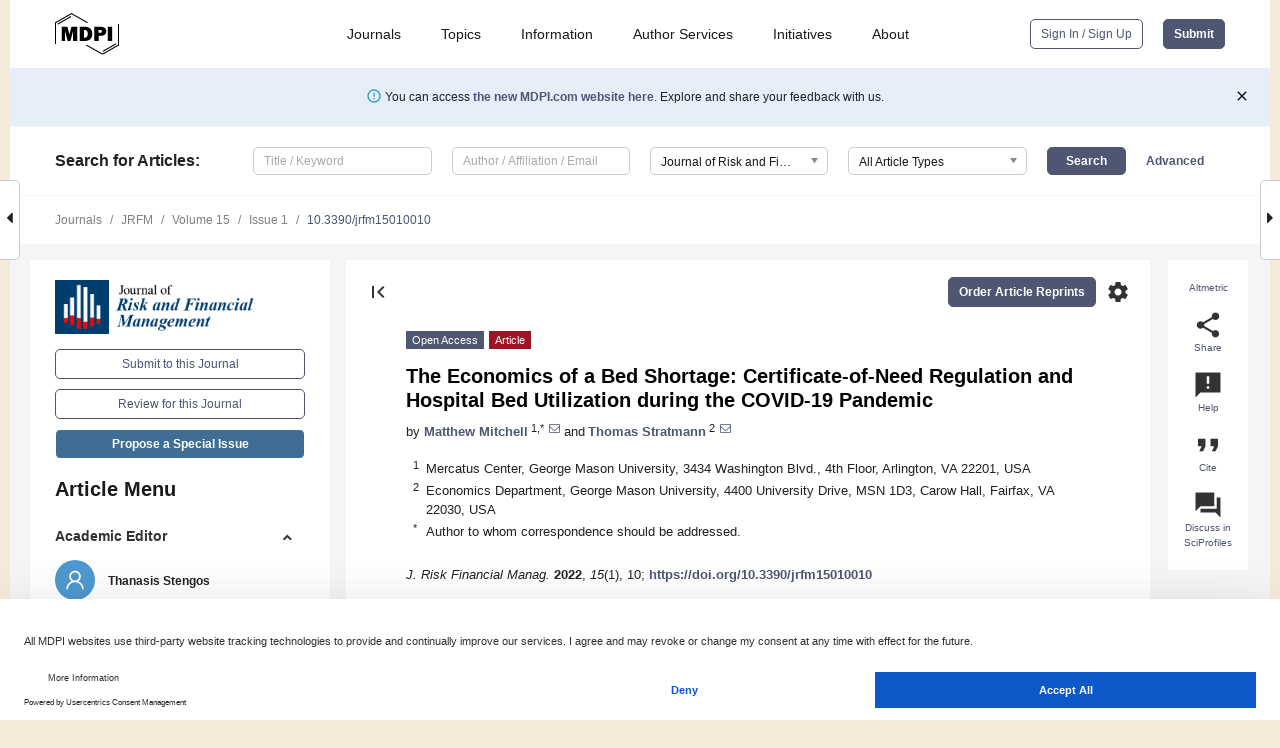

--- FILE ---
content_type: text/html; charset=UTF-8
request_url: https://www.mdpi.com/1911-8074/15/1/10
body_size: 81362
content:


<!DOCTYPE html>
<html lang="en" xmlns:og="http://ogp.me/ns#" xmlns:fb="https://www.facebook.com/2008/fbml">
    <head>
        <meta charset="utf-8">
        <meta http-equiv="X-UA-Compatible" content="IE=edge,chrome=1">
        <meta content="mdpi" name="sso-service" />
                             <meta content="width=device-width, initial-scale=1.0" name="viewport" />        
                <title>The Economics of a Bed Shortage: Certificate-of-Need Regulation and Hospital Bed Utilization during the COVID-19 Pandemic</title><link rel="stylesheet" href="https://pub.mdpi-res.com/assets/css/font-awesome.min.css?eb190a3a77e5e1ee?1768564054">
        <link rel="stylesheet" href="https://pub.mdpi-res.com/assets/css/jquery.multiselect.css?f56c135cbf4d1483?1768564054">
        <link rel="stylesheet" href="https://pub.mdpi-res.com/assets/css/chosen.min.css?d7ca5ca9441ef9e1?1768564054">

                    <link rel="stylesheet" href="https://pub.mdpi-res.com/assets/css/main2.css?811c15039ec4533e?1768564054">
        
                <link rel="mask-icon" href="https://pub.mdpi-res.com/img/mask-icon-128.svg?c1c7eca266cd7013?1768564054" color="#4f5671">
        <link rel="apple-touch-icon" sizes="180x180" href="https://pub.mdpi-res.com/icon/apple-touch-icon-180x180.png?1768564054">
        <link rel="apple-touch-icon" sizes="152x152" href="https://pub.mdpi-res.com/icon/apple-touch-icon-152x152.png?1768564054">
        <link rel="apple-touch-icon" sizes="144x144" href="https://pub.mdpi-res.com/icon/apple-touch-icon-144x144.png?1768564054">
        <link rel="apple-touch-icon" sizes="120x120" href="https://pub.mdpi-res.com/icon/apple-touch-icon-120x120.png?1768564054">
        <link rel="apple-touch-icon" sizes="114x114" href="https://pub.mdpi-res.com/icon/apple-touch-icon-114x114.png?1768564054">
        <link rel="apple-touch-icon" sizes="76x76"   href="https://pub.mdpi-res.com/icon/apple-touch-icon-76x76.png?1768564054">
        <link rel="apple-touch-icon" sizes="72x72"   href="https://pub.mdpi-res.com/icon/apple-touch-icon-72x72.png?1768564054">
        <link rel="apple-touch-icon" sizes="57x57"   href="https://pub.mdpi-res.com/icon/apple-touch-icon-57x57.png?1768564054">
        <link rel="apple-touch-icon"                 href="https://pub.mdpi-res.com/icon/apple-touch-icon-57x57.png?1768564054">
        <link rel="apple-touch-icon-precomposed"     href="https://pub.mdpi-res.com/icon/apple-touch-icon-57x57.png?1768564054">
                        <link rel="manifest" href="/manifest.json">
        <meta name="theme-color" content="#ffffff">
        <meta name="application-name" content="&nbsp;"/>

            <link rel="apple-touch-startup-image" href="https://pub.mdpi-res.com/img/journals/jrfm-logo-sq.png?01f79b408ff52eb1">
    <link rel="apple-touch-icon" href="https://pub.mdpi-res.com/img/journals/jrfm-logo-sq.png?01f79b408ff52eb1">
    <meta name="msapplication-TileImage" content="https://pub.mdpi-res.com/img/journals/jrfm-logo-sq.png?01f79b408ff52eb1">

            <link rel="stylesheet" href="https://pub.mdpi-res.com/assets/css/jquery-ui-1.10.4.custom.min.css?80647d88647bf347?1768564054">
    <link rel="stylesheet" href="https://pub.mdpi-res.com/assets/css/magnific-popup.min.css?04d343e036f8eecd?1768564054">
    <link rel="stylesheet" href="https://pub.mdpi-res.com/assets/css/xml2html/article-html.css?b5ed6c65b8b7ceb9?1768564054">
            
    <style>

h2, #abstract .related_suggestion_title {
    }

.batch_articles a {
    color: #000;
}

    a, .batch_articles .authors a, a:focus, a:hover, a:active, .batch_articles a:focus, .batch_articles a:hover, li.side-menu-li a {
            }

    span.label a {
        color: #fff;
    }

    #main-content a.title-link:hover,
    #main-content a.title-link:focus,
    #main-content div.generic-item a.title-link:hover,
    #main-content div.generic-item a.title-link:focus {
            }

    #main-content #middle-column .generic-item.article-item a.title-link:hover,
    #main-content #middle-column .generic-item.article-item a.title-link:focus {
            }

    .art-authors a.toEncode {
        color: #333;
        font-weight: 700;
    }

    #main-content #middle-column ul li::before {
            }

    .accordion-navigation.active a.accordion__title,
    .accordion-navigation.active a.accordion__title::after {
            }

    .accordion-navigation li:hover::before,
    .accordion-navigation li:hover a,
    .accordion-navigation li:focus a {
            }

    .relative-size-container .relative-size-image .relative-size {
            }

    .middle-column__help__fixed a:hover i,
            }

    input[type="checkbox"]:checked:after {
            }

    input[type="checkbox"]:not(:disabled):hover:before {
            }

    #main-content .bolded-text {
            }


#main-content .hypothesis-count-container {
    }

#main-content .hypothesis-count-container:before {
    }

.full-size-menu ul li.menu-item .dropdown-wrapper {
    }

.full-size-menu ul li.menu-item > a.open::after {
    }

#title-story .title-story-orbit .orbit-caption {
    #background: url('/img/design/000000_background.png') !important;
    background: url('/img/design/ffffff_background.png') !important;
    color: rgb(51, 51, 51) !important;
}

#main-content .content__container__orbit {
    background-color: #000 !important;
}

#main-content .content__container__journal {
        color: #fff;
}

.html-article-menu .row span {
    }

.html-article-menu .row span.active {
    }

.accordion-navigation__journal .side-menu-li.active::before,
.accordion-navigation__journal .side-menu-li.active a {
    color: rgba(0,61,111,0.75) !important;
    font-weight: 700;
}

.accordion-navigation__journal .side-menu-li:hover::before ,
.accordion-navigation__journal .side-menu-li:hover a {
    color: rgba(0,61,111,0.75) !important;
    }

.side-menu-ul li.active a, .side-menu-ul li.active, .side-menu-ul li.active::before {
    color: rgba(0,61,111,0.75) !important;
}

.side-menu-ul li.active a {
    }

.result-selected, .active-result.highlighted, .active-result:hover,
.result-selected, .active-result.highlighted, .active-result:focus {
        }

.search-container.search-container__default-scheme {
    }

nav.tab-bar .open-small-search.active:after {
    }

.search-container.search-container__default-scheme .custom-accordion-for-small-screen-link::after {
    color: #fff;
}

@media only screen and (max-width: 50em) {
    #main-content .content__container.journal-info {
        color: #fff;
            }

    #main-content .content__container.journal-info a {
        color: #fff;
    }
} 

.button.button--color {
        }

.button.button--color:hover,
.button.button--color:focus {
            }

.button.button--color-journal {
    position: relative;
    background-color: rgba(0,61,111,0.75);
    border-color: #fff;
    color: #fff !important;
}

.button.button--color-journal:hover::before {
    content: '';
    position: absolute;
    top: 0;
    left: 0;
    height: 100%;
    width: 100%;
    background-color: #ffffff;
    opacity: 0.2;
}

.button.button--color-journal:visited,
.button.button--color-journal:hover,
.button.button--color-journal:focus {
    background-color: rgba(0,61,111,0.75);
    border-color: #fff;
    color: #fff !important;
}

.button.button--color path {
    }

.button.button--color:hover path {
    fill: #fff;
}

#main-content #search-refinements .ui-slider-horizontal .ui-slider-range {
    }

.breadcrumb__element:last-of-type a {
    }

#main-header {
    }

#full-size-menu .top-bar, #full-size-menu li.menu-item span.user-email {
    }

.top-bar-section li:not(.has-form) a:not(.button) {
    }

#full-size-menu li.menu-item .dropdown-wrapper li a:hover {
    }

#full-size-menu li.menu-item a:hover, #full-size-menu li.menu.item a:focus, nav.tab-bar a:hover {
    }
#full-size-menu li.menu.item a:active, #full-size-menu li.menu.item a.active {
    }

#full-size-menu li.menu-item a.open-mega-menu.active, #full-size-menu li.menu-item div.mega-menu, a.open-mega-menu.active {
        }

#full-size-menu li.menu-item div.mega-menu li, #full-size-menu li.menu-item div.mega-menu a {
            border-color: #9a9a9a;
}

div.type-section h2 {
                font-size: 20px;
    line-height: 26px;
    font-weight: 300;
}

div.type-section h3 {
    margin-left: 15px;
    margin-bottom: 0px;
    font-weight: 300;
}

.journal-tabs .tab-title.active a {
            }

</style>
    <link rel="stylesheet" href="https://pub.mdpi-res.com/assets/css/slick.css?f38b2db10e01b157?1768564054">

                
    <meta name="title" content="The Economics of a Bed Shortage: Certificate-of-Need Regulation and Hospital Bed Utilization during the COVID-19 Pandemic">
    <meta name="description" content="Certificate-of-need (CON) laws are intended to restrain health care spending by limiting the acquisition of duplicative capital and the initiation of unnecessary services. Critics contend that need is difficult to objectively assess, especially considering the risks and uncertainty inherent in health care. We compare statewide bed utilization rates and hospital-level bed utilization rates in bed CON and non-bed CON states during the COVID-19 pandemic. Controlling for other possibly confounding factors, we find that states with bed CONs had 12 percent higher bed utilization rates and 58 percent more days in which more than 70 percent of their beds were used. Individual hospitals in bed CON states were 27 percent more likely to utilize all of their beds. States that relaxed CON requirements to make it easier for hospitals to meet the surge in demand did not experience any statistically significant decreases in bed utilization or number of days above 70 percent of capacity. Nor were hospitals in states that relaxed their CON requirements any less likely to use all their beds. Certificate-of-need laws seem to have exacerbated the risk of running out of beds during the COVID-19 pandemic. State efforts to relax these rules had little immediate effect on reducing this risk." >
    <link rel="image_src" href="https://pub.mdpi-res.com/img/journals/jrfm-logo.png?01f79b408ff52eb1" >
    <meta name="dc.title" content="The Economics of a Bed Shortage: Certificate-of-Need Regulation and Hospital Bed Utilization during the COVID-19 Pandemic">

    <meta name="dc.creator" content="Matthew Mitchell">
    <meta name="dc.creator" content="Thomas Stratmann">
    
    <meta name="dc.type" content="Article">
    <meta name="dc.source" content="Journal of Risk and Financial Management 2022, Vol. 15, Page 10">
    <meta name="dc.date" content="2021-12-31">
    <meta name ="dc.identifier" content="10.3390/jrfm15010010">
    
    <meta name="dc.publisher" content="Multidisciplinary Digital Publishing Institute">
    <meta name="dc.rights" content="http://creativecommons.org/licenses/by/3.0/">
    <meta name="dc.format" content="application/pdf" >
    <meta name="dc.language" content="en" >
    <meta name="dc.description" content="Certificate-of-need (CON) laws are intended to restrain health care spending by limiting the acquisition of duplicative capital and the initiation of unnecessary services. Critics contend that need is difficult to objectively assess, especially considering the risks and uncertainty inherent in health care. We compare statewide bed utilization rates and hospital-level bed utilization rates in bed CON and non-bed CON states during the COVID-19 pandemic. Controlling for other possibly confounding factors, we find that states with bed CONs had 12 percent higher bed utilization rates and 58 percent more days in which more than 70 percent of their beds were used. Individual hospitals in bed CON states were 27 percent more likely to utilize all of their beds. States that relaxed CON requirements to make it easier for hospitals to meet the surge in demand did not experience any statistically significant decreases in bed utilization or number of days above 70 percent of capacity. Nor were hospitals in states that relaxed their CON requirements any less likely to use all their beds. Certificate-of-need laws seem to have exacerbated the risk of running out of beds during the COVID-19 pandemic. State efforts to relax these rules had little immediate effect on reducing this risk." >

    <meta name="dc.subject" content="certificate-of-need" >
    <meta name="dc.subject" content="COVID-19" >
    <meta name="dc.subject" content="hospital bed utilization" >
    <meta name="dc.subject" content="bed shortage" >
    
    <meta name ="prism.issn" content="1911-8074">
    <meta name ="prism.publicationName" content="Journal of Risk and Financial Management">
    <meta name ="prism.publicationDate" content="2021-12-31">
    <meta name ="prism.section" content="Article" >

            <meta name ="prism.volume" content="15">
        <meta name ="prism.number" content="1">
        <meta name ="prism.startingPage" content="10" >

            
    <meta name="citation_issn" content="1911-8074">
    <meta name="citation_journal_title" content="Journal of Risk and Financial Management">
    <meta name="citation_publisher" content="Multidisciplinary Digital Publishing Institute">
    <meta name="citation_title" content="The Economics of a Bed Shortage: Certificate-of-Need Regulation and Hospital Bed Utilization during the COVID-19 Pandemic">
    <meta name="citation_publication_date" content="2022/1">
    <meta name="citation_online_date" content="2021/12/31">

            <meta name="citation_volume" content="15">
        <meta name="citation_issue" content="1">
        <meta name="citation_firstpage" content="10">

            
    <meta name="citation_author" content="Mitchell, Matthew">
    <meta name="citation_author" content="Stratmann, Thomas">
    
    <meta name="citation_doi" content="10.3390/jrfm15010010">
    
    <meta name="citation_id" content="mdpi-jrfm15010010">
    <meta name="citation_abstract_html_url" content="https://www.mdpi.com/1911-8074/15/1/10">

    <meta name="citation_pdf_url" content="https://www.mdpi.com/1911-8074/15/1/10/pdf?version=1642578033">
    <link rel="alternate" type="application/pdf" title="PDF Full-Text" href="https://www.mdpi.com/1911-8074/15/1/10/pdf?version=1642578033">
    <meta name="fulltext_pdf" content="https://www.mdpi.com/1911-8074/15/1/10/pdf?version=1642578033">
    
    <meta name="citation_fulltext_html_url" content="https://www.mdpi.com/1911-8074/15/1/10/htm">
    <link rel="alternate" type="text/html" title="HTML Full-Text" href="https://www.mdpi.com/1911-8074/15/1/10/htm">
    <meta name="fulltext_html" content="https://www.mdpi.com/1911-8074/15/1/10/htm">
    
    <link rel="alternate" type="text/xml" title="XML Full-Text" href="https://www.mdpi.com/1911-8074/15/1/10/xml">
    <meta name="fulltext_xml" content="https://www.mdpi.com/1911-8074/15/1/10/xml">
    <meta name="citation_xml_url" content="https://www.mdpi.com/1911-8074/15/1/10/xml">
    
    <meta name="twitter:card" content="summary" />
    <meta name="twitter:site" content="@MDPIOpenAccess" />
    <meta name="twitter:image" content="https://pub.mdpi-res.com/img/journals/jrfm-logo-social.png?01f79b408ff52eb1" />

    <meta property="fb:app_id" content="131189377574"/>
    <meta property="og:site_name" content="MDPI"/>
    <meta property="og:type" content="article"/>
    <meta property="og:url" content="https://www.mdpi.com/1911-8074/15/1/10" />
    <meta property="og:title" content="The Economics of a Bed Shortage: Certificate-of-Need Regulation and Hospital Bed Utilization during the COVID-19 Pandemic" />
    <meta property="og:description" content="Certificate-of-need (CON) laws are intended to restrain health care spending by limiting the acquisition of duplicative capital and the initiation of unnecessary services. Critics contend that need is difficult to objectively assess, especially considering the risks and uncertainty inherent in health care. We compare statewide bed utilization rates and hospital-level bed utilization rates in bed CON and non-bed CON states during the COVID-19 pandemic. Controlling for other possibly confounding factors, we find that states with bed CONs had 12 percent higher bed utilization rates and 58 percent more days in which more than 70 percent of their beds were used. Individual hospitals in bed CON states were 27 percent more likely to utilize all of their beds. States that relaxed CON requirements to make it easier for hospitals to meet the surge in demand did not experience any statistically significant decreases in bed utilization or number of days above 70 percent of capacity. Nor were hospitals in states that relaxed their CON requirements any less likely to use all their beds. Certificate-of-need laws seem to have exacerbated the risk of running out of beds during the COVID-19 pandemic. State efforts to relax these rules had little immediate effect on reducing this risk." />
    <meta property="og:image" content="https://pub.mdpi-res.com/jrfm/jrfm-15-00010/article_deploy/html/images/jrfm-15-00010-g001-550.jpg?1642578128" />
                <link rel="alternate" type="application/rss+xml" title="MDPI Publishing - Latest articles" href="https://www.mdpi.com/rss">
                
        <meta name="google-site-verification" content="PxTlsg7z2S00aHroktQd57fxygEjMiNHydKn3txhvwY">
        <meta name="facebook-domain-verification" content="mcoq8dtq6sb2hf7z29j8w515jjoof7" />

                <script id="usercentrics-cmp" src="https://web.cmp.usercentrics.eu/ui/loader.js" data-ruleset-id="PbAnaGk92sB5Cc" async></script>
        
        <!--[if lt IE 9]>
            <script>var browserIe8 = true;</script>
            <link rel="stylesheet" href="https://pub.mdpi-res.com/assets/css/ie8foundationfix.css?50273beac949cbf0?1768564054">
            <script src="//html5shiv.googlecode.com/svn/trunk/html5.js"></script>
            <script src="//cdnjs.cloudflare.com/ajax/libs/html5shiv/3.6.2/html5shiv.js"></script>
            <script src="//s3.amazonaws.com/nwapi/nwmatcher/nwmatcher-1.2.5-min.js"></script>
            <script src="//html5base.googlecode.com/svn-history/r38/trunk/js/selectivizr-1.0.3b.js"></script>
            <script src="//cdnjs.cloudflare.com/ajax/libs/respond.js/1.1.0/respond.min.js"></script>
            <script src="https://pub.mdpi-res.com/assets/js/ie8/ie8patch.js?9e1d3c689a0471df?1768564054"></script>
            <script src="https://pub.mdpi-res.com/assets/js/ie8/rem.min.js?94b62787dcd6d2f2?1768564054"></script>            
                                                        <![endif]-->

                    <script>
                window.dataLayer = window.dataLayer || [];
                function gtag() { dataLayer.push(arguments); }
                gtag('consent', 'default', {
                    'ad_user_data': 'denied',
                    'ad_personalization': 'denied',
                    'ad_storage': 'denied',
                    'analytics_storage': 'denied',
                    'wait_for_update': 500,
                });
                dataLayer.push({'gtm.start': new Date().getTime(), 'event': 'gtm.js'});

                            </script>

            <script>
                (function(w,d,s,l,i){w[l]=w[l]||[];w[l].push({'gtm.start':
                new Date().getTime(),event:'gtm.js'});var f=d.getElementsByTagName(s)[0],
                j=d.createElement(s),dl=l!='dataLayer'?'&l='+l:'';j.async=true;j.src=
                'https://www.googletagmanager.com/gtm.js?id='+i+dl;f.parentNode.insertBefore(j,f);
                })(window,document,'script','dataLayer','GTM-WPK7SW5');
            </script>

                        
                              <script>!function(e){var n="https://s.go-mpulse.net/boomerang/";if("True"=="True")e.BOOMR_config=e.BOOMR_config||{},e.BOOMR_config.PageParams=e.BOOMR_config.PageParams||{},e.BOOMR_config.PageParams.pci=!0,n="https://s2.go-mpulse.net/boomerang/";if(window.BOOMR_API_key="4MGA4-E5JH8-79LAG-STF7X-79Z92",function(){function e(){if(!o){var e=document.createElement("script");e.id="boomr-scr-as",e.src=window.BOOMR.url,e.async=!0,i.parentNode.appendChild(e),o=!0}}function t(e){o=!0;var n,t,a,r,d=document,O=window;if(window.BOOMR.snippetMethod=e?"if":"i",t=function(e,n){var t=d.createElement("script");t.id=n||"boomr-if-as",t.src=window.BOOMR.url,BOOMR_lstart=(new Date).getTime(),e=e||d.body,e.appendChild(t)},!window.addEventListener&&window.attachEvent&&navigator.userAgent.match(/MSIE [67]\./))return window.BOOMR.snippetMethod="s",void t(i.parentNode,"boomr-async");a=document.createElement("IFRAME"),a.src="about:blank",a.title="",a.role="presentation",a.loading="eager",r=(a.frameElement||a).style,r.width=0,r.height=0,r.border=0,r.display="none",i.parentNode.appendChild(a);try{O=a.contentWindow,d=O.document.open()}catch(_){n=document.domain,a.src="javascript:var d=document.open();d.domain='"+n+"';void(0);",O=a.contentWindow,d=O.document.open()}if(n)d._boomrl=function(){this.domain=n,t()},d.write("<bo"+"dy onload='document._boomrl();'>");else if(O._boomrl=function(){t()},O.addEventListener)O.addEventListener("load",O._boomrl,!1);else if(O.attachEvent)O.attachEvent("onload",O._boomrl);d.close()}function a(e){window.BOOMR_onload=e&&e.timeStamp||(new Date).getTime()}if(!window.BOOMR||!window.BOOMR.version&&!window.BOOMR.snippetExecuted){window.BOOMR=window.BOOMR||{},window.BOOMR.snippetStart=(new Date).getTime(),window.BOOMR.snippetExecuted=!0,window.BOOMR.snippetVersion=12,window.BOOMR.url=n+"4MGA4-E5JH8-79LAG-STF7X-79Z92";var i=document.currentScript||document.getElementsByTagName("script")[0],o=!1,r=document.createElement("link");if(r.relList&&"function"==typeof r.relList.supports&&r.relList.supports("preload")&&"as"in r)window.BOOMR.snippetMethod="p",r.href=window.BOOMR.url,r.rel="preload",r.as="script",r.addEventListener("load",e),r.addEventListener("error",function(){t(!0)}),setTimeout(function(){if(!o)t(!0)},3e3),BOOMR_lstart=(new Date).getTime(),i.parentNode.appendChild(r);else t(!1);if(window.addEventListener)window.addEventListener("load",a,!1);else if(window.attachEvent)window.attachEvent("onload",a)}}(),"".length>0)if(e&&"performance"in e&&e.performance&&"function"==typeof e.performance.setResourceTimingBufferSize)e.performance.setResourceTimingBufferSize();!function(){if(BOOMR=e.BOOMR||{},BOOMR.plugins=BOOMR.plugins||{},!BOOMR.plugins.AK){var n=""=="true"?1:0,t="",a="amicygyxzvm242lq743q-f-fc65cab82-clientnsv4-s.akamaihd.net",i="false"=="true"?2:1,o={"ak.v":"39","ak.cp":"1774948","ak.ai":parseInt("1155516",10),"ak.ol":"0","ak.cr":10,"ak.ipv":4,"ak.proto":"h2","ak.rid":"2c2ac5d","ak.r":38938,"ak.a2":n,"ak.m":"dscb","ak.n":"essl","ak.bpcip":"3.16.44.0","ak.cport":49982,"ak.gh":"23.55.170.174","ak.quicv":"","ak.tlsv":"tls1.3","ak.0rtt":"","ak.0rtt.ed":"","ak.csrc":"-","ak.acc":"","ak.t":"1769013047","ak.ak":"hOBiQwZUYzCg5VSAfCLimQ==wECq3jb4uAJgIcMOjXXp9+OiMaMaHHED67PJwXZtU+CryS9YFisng0TNZaUCXO5BRd9N8dBDXdp4mqF7Sb/Vx4iHDdo/3o9anDZWRebTe4WJNPcbDpoT5URGSKcE82RY/HBr5um8dk4IJQ0FUWzvHTqfrFhUEfbFiefWFppMcd58q9TAY9A/SMhQ7EDv3ukL3VbaziFHrRK7uXxhQPkCfI/[base64]","ak.pv":"21","ak.dpoabenc":"","ak.tf":i};if(""!==t)o["ak.ruds"]=t;var r={i:!1,av:function(n){var t="http.initiator";if(n&&(!n[t]||"spa_hard"===n[t]))o["ak.feo"]=void 0!==e.aFeoApplied?1:0,BOOMR.addVar(o)},rv:function(){var e=["ak.bpcip","ak.cport","ak.cr","ak.csrc","ak.gh","ak.ipv","ak.m","ak.n","ak.ol","ak.proto","ak.quicv","ak.tlsv","ak.0rtt","ak.0rtt.ed","ak.r","ak.acc","ak.t","ak.tf"];BOOMR.removeVar(e)}};BOOMR.plugins.AK={akVars:o,akDNSPreFetchDomain:a,init:function(){if(!r.i){var e=BOOMR.subscribe;e("before_beacon",r.av,null,null),e("onbeacon",r.rv,null,null),r.i=!0}return this},is_complete:function(){return!0}}}}()}(window);</script></head>

    <body>
         
                		        	        		        	
		<div class="direction direction_right" id="small_right" style="border-right-width: 0px; padding:0;">
        <i class="fa fa-caret-right fa-2x"></i>
    </div>

	<div class="big_direction direction_right" id="big_right" style="border-right-width: 0px;">
				<div style="text-align: right;">
									Next Article in Journal<br>
				<div><a href="/1911-8074/15/1/11">Exports and Imports-Led Growth: Evidence from a Small Developing Economy</a></div>
					 			 		Next Article in Special Issue<br>
		 		<div><a href="/1911-8074/15/2/76">Certificate of Need Laws and Health Care Use during the COVID-19 Pandemic</a></div>
		 		 		 	</div>
	</div>
	
		<div class="direction" id="small_left" style="border-left-width: 0px">
        <i class="fa fa-caret-left fa-2x"></i>
    </div>
	<div class="big_direction" id="big_left" style="border-left-width: 0px;">
				<div>
									Previous Article in Journal<br>
				<div><a href="/1911-8074/15/1/9">The Time-Varying Relation between Stock Returns and Monetary Variables</a></div>
					 			 	 	</div>
	</div>
	    <div style="clear: both;"></div>

                    
<div id="menuModal" class="reveal-modal reveal-modal-new reveal-modal-menu" aria-hidden="true" data-reveal role="dialog">
    <div class="menu-container">
        <div class="UI_NavMenu">
            


<div class="content__container " >
    <div class="custom-accordion-for-small-screen-link " >
                            <h2>Journals</h2>
                    </div>

    <div class="target-item custom-accordion-for-small-screen-content show-for-medium-up">
                            <div class="menu-container__links">
                        <div style="width: 100%; float: left;">
                            <a href="/about/journals">Active Journals</a>
                            <a href="/about/journalfinder">Find a Journal</a>
                            <a href="/about/journals/proposal">Journal Proposal</a>
                            <a href="/about/proceedings">Proceedings Series</a>
                        </div>
                    </div>
                    </div>
</div>

            <a href="/topics">
                <h2>Topics</h2>
            </a>

            


<div class="content__container " >
    <div class="custom-accordion-for-small-screen-link " >
                            <h2>Information</h2>
                    </div>

    <div class="target-item custom-accordion-for-small-screen-content show-for-medium-up">
                            <div class="menu-container__links">
                        <div style="width: 100%; max-width: 200px; float: left;">
                            <a href="/authors">For Authors</a>
                            <a href="/reviewers">For Reviewers</a>
                            <a href="/editors">For Editors</a>
                            <a href="/librarians">For Librarians</a>
                            <a href="/publishing_services">For Publishers</a>
                            <a href="/societies">For Societies</a>
                            <a href="/conference_organizers">For Conference Organizers</a>
                        </div>
                        <div style="width: 100%; max-width: 250px; float: left;">
                            <a href="/openaccess">Open Access Policy</a>
                            <a href="/ioap">Institutional Open Access Program</a>
                            <a href="/special_issues_guidelines">Special Issues Guidelines</a>
                            <a href="/editorial_process">Editorial Process</a>
                            <a href="/ethics">Research and Publication Ethics</a>
                            <a href="/apc">Article Processing Charges</a>
                            <a href="/awards">Awards</a>
                            <a href="/testimonials">Testimonials</a>
                        </div>
                    </div>
                    </div>
</div>

            <a href="/authors/english">
                <h2>Author Services</h2>
            </a>

            


<div class="content__container " >
    <div class="custom-accordion-for-small-screen-link " >
                            <h2>Initiatives</h2>
                    </div>

    <div class="target-item custom-accordion-for-small-screen-content show-for-medium-up">
                            <div class="menu-container__links">
                        <div style="width: 100%; float: left;">
                            <a href="https://sciforum.net" target="_blank" rel="noopener noreferrer">Sciforum</a>
                            <a href="https://www.mdpi.com/books" target="_blank" rel="noopener noreferrer">MDPI Books</a>
                            <a href="https://www.preprints.org" target="_blank" rel="noopener noreferrer">Preprints.org</a>
                            <a href="https://www.scilit.com" target="_blank" rel="noopener noreferrer">Scilit</a>
                            <a href="https://sciprofiles.com" target="_blank" rel="noopener noreferrer">SciProfiles</a>
                            <a href="https://encyclopedia.pub" target="_blank" rel="noopener noreferrer">Encyclopedia</a>
                            <a href="https://jams.pub" target="_blank" rel="noopener noreferrer">JAMS</a>
                            <a href="/about/proceedings">Proceedings Series</a>
                        </div>
                    </div>
                    </div>
</div>

            


<div class="content__container " >
    <div class="custom-accordion-for-small-screen-link " >
                            <h2>About</h2>
                    </div>

    <div class="target-item custom-accordion-for-small-screen-content show-for-medium-up">
                            <div class="menu-container__links">
                        <div style="width: 100%; float: left;">
                            <a href="/about">Overview</a>
                            <a href="/about/contact">Contact</a>
                            <a href="https://careers.mdpi.com" target="_blank" rel="noopener noreferrer">Careers</a>
                            <a href="/about/announcements">News</a>
                            <a href="/about/press">Press</a>
                            <a href="http://blog.mdpi.com/" target="_blank" rel="noopener noreferrer">Blog</a>
                        </div>
                    </div>
                    </div>
</div>
        </div>

        <div class="menu-container__buttons">
                            <a class="button UA_SignInUpButton" href="/user/login">Sign In / Sign Up</a>
                    </div>
    </div>
</div>

                
<div id="captchaModal" class="reveal-modal reveal-modal-new reveal-modal-new--small" data-reveal aria-label="Captcha" aria-hidden="true" role="dialog"></div>
        
<div id="actionDisabledModal" class="reveal-modal" data-reveal aria-labelledby="actionDisableModalTitle" aria-hidden="true" role="dialog" style="width: 300px;">
    <h2 id="actionDisableModalTitle">Notice</h2>
    <form action="/email/captcha" method="post" id="emailCaptchaForm">
        <div class="row">
            <div id="js-action-disabled-modal-text" class="small-12 columns">
            </div>
            
            <div id="js-action-disabled-modal-submit" class="small-12 columns" style="margin-top: 10px; display: none;">
                You can make submissions to other journals 
                <a href="https://susy.mdpi.com/user/manuscripts/upload">here</a>.
            </div>
        </div>
    </form>
    <a class="close-reveal-modal" aria-label="Close">
        <i class="material-icons">clear</i>
    </a>
</div>
        
<div id="rssNotificationModal" class="reveal-modal reveal-modal-new" data-reveal aria-labelledby="rssNotificationModalTitle" aria-hidden="true" role="dialog">
    <div class="row">
        <div class="small-12 columns">
            <h2 id="rssNotificationModalTitle">Notice</h2>
            <p>
                You are accessing a machine-readable page. In order to be human-readable, please install an RSS reader.
            </p>
        </div>
    </div>
    <div class="row">
        <div class="small-12 columns">
            <a class="button button--color js-rss-notification-confirm">Continue</a>
            <a class="button button--grey" onclick="$(this).closest('.reveal-modal').find('.close-reveal-modal').click(); return false;">Cancel</a>
        </div>
    </div>
    <a class="close-reveal-modal" aria-label="Close">
        <i class="material-icons">clear</i>
    </a>
</div>
        
<div id="drop-article-label-openaccess" class="f-dropdown medium" data-dropdown-content aria-hidden="true" tabindex="-1">
    <p>
        All articles published by MDPI are made immediately available worldwide under an open access license. No special 
        permission is required to reuse all or part of the article published by MDPI, including figures and tables. For 
        articles published under an open access Creative Common CC BY license, any part of the article may be reused without 
        permission provided that the original article is clearly cited. For more information, please refer to
        <a href="https://www.mdpi.com/openaccess">https://www.mdpi.com/openaccess</a>.
    </p>
</div>

<div id="drop-article-label-feature" class="f-dropdown medium" data-dropdown-content aria-hidden="true" tabindex="-1">
    <p>
        Feature papers represent the most advanced research with significant potential for high impact in the field. A Feature 
        Paper should be a substantial original Article that involves several techniques or approaches, provides an outlook for 
        future research directions and describes possible research applications.
    </p>

    <p>
        Feature papers are submitted upon individual invitation or recommendation by the scientific editors and must receive 
        positive feedback from the reviewers.
    </p>
</div>

<div id="drop-article-label-choice" class="f-dropdown medium" data-dropdown-content aria-hidden="true" tabindex="-1">
    <p>
        Editor’s Choice articles are based on recommendations by the scientific editors of MDPI journals from around the world. 
        Editors select a small number of articles recently published in the journal that they believe will be particularly 
        interesting to readers, or important in the respective research area. The aim is to provide a snapshot of some of the 
        most exciting work published in the various research areas of the journal.

        <div style="margin-top: -10px;">
            <div id="drop-article-label-choice-journal-link" style="display: none; margin-top: -10px; padding-top: 10px;">
            </div>
        </div>
    </p>
</div>

<div id="drop-article-label-resubmission" class="f-dropdown medium" data-dropdown-content aria-hidden="true" tabindex="-1">
    <p>
        Original Submission Date Received: <span id="drop-article-label-resubmission-date"></span>.
    </p>
</div>

                <div id="container">
                        
                <noscript>
                    <div id="no-javascript">
                        You seem to have javascript disabled. Please note that many of the page functionalities won't work as expected without javascript enabled.
                    </div>
                </noscript>

                <div class="fixed">
                    <nav class="tab-bar show-for-medium-down">
                        <div class="row full-width collapse">
                            <div class="medium-3 small-4 columns">
                                <a href="/">
                                    <img class="full-size-menu__mdpi-logo" src="https://pub.mdpi-res.com/img/design/mdpi-pub-logo-black-small1.svg?da3a8dcae975a41c?1768564054" style="width: 64px;" title="MDPI Open Access Journals">
                                </a>
                            </div>
                            <div class="medium-3 small-4 columns right-aligned">
                                <div class="show-for-medium-down">
                                    <a href="#" style="display: none;">
                                        <i class="material-icons" onclick="$('#menuModal').foundation('reveal', 'close'); return false;">clear</i>
                                    </a>

                                    <a class="js-toggle-desktop-layout-link" title="Toggle desktop layout" style="display: none;" href="/toggle_desktop_layout_cookie">
                                        <i class="material-icons">zoom_out_map</i>
                                    </a>

                                                                            <a href="#" class="js-open-small-search open-small-search">
                                            <i class="material-icons show-for-small only">search</i>
                                        </a>
                                    
                                    <a title="MDPI main page" class="js-open-menu" data-reveal-id="menuModal" href="#">
                                        <i class="material-icons">menu</i>
                                    </a>
                                </div>
                            </div>
                        </div>
                    </nav>                       	
                </div>
                
                <section class="main-section">
                    <header>
                        <div class="full-size-menu show-for-large-up">
                             
                                <div class="row full-width">
                                                                        <div class="large-1 columns">
                                        <a href="/">
                                            <img class="full-size-menu__mdpi-logo" src="https://pub.mdpi-res.com/img/design/mdpi-pub-logo-black-small1.svg?da3a8dcae975a41c?1768564054" title="MDPI Open Access Journals">
                                        </a>
                                    </div>

                                                                        <div class="large-8 columns text-right UI_NavMenu">
                                        <ul>
                                            <li class="menu-item"> 
                                                <a href="/about/journals" data-dropdown="journals-dropdown" aria-controls="journals-dropdown" aria-expanded="false" data-options="is_hover: true; hover_timeout: 200">Journals</a>

                                                <ul id="journals-dropdown" class="f-dropdown dropdown-wrapper dropdown-wrapper__small" data-dropdown-content aria-hidden="true" tabindex="-1">
                                                    <li>
                                                        <div class="row">
                                                            <div class="small-12 columns">
                                                                <ul>
                                                                    <li>
                                                                        <a href="/about/journals">
                                                                            Active Journals
                                                                        </a>
                                                                    </li>
                                                                    <li>
                                                                        <a href="/about/journalfinder">
                                                                            Find a Journal
                                                                        </a>
                                                                    </li>
                                                                    <li>
                                                                        <a href="/about/journals/proposal">
                                                                            Journal Proposal
                                                                        </a>
                                                                    </li>
                                                                    <li>
                                                                        <a href="/about/proceedings">
                                                                            Proceedings Series
                                                                        </a>
                                                                    </li>
                                                                </ul>
                                                            </div>
                                                        </div>
                                                    </li>
                                                </ul>
                                            </li>

                                            <li class="menu-item"> 
                                                <a href="/topics">Topics</a>
                                            </li>

                                            <li class="menu-item"> 
                                                <a href="/authors" data-dropdown="information-dropdown" aria-controls="information-dropdown" aria-expanded="false" data-options="is_hover:true; hover_timeout:200">Information</a>

                                                <ul id="information-dropdown" class="f-dropdown dropdown-wrapper" data-dropdown-content aria-hidden="true" tabindex="-1">
                                                    <li>
                                                        <div class="row">
                                                            <div class="small-5 columns right-border">
                                                                <ul>
                                                                    <li>
                                                                        <a href="/authors">For Authors</a>
                                                                    </li>
                                                                    <li>
                                                                        <a href="/reviewers">For Reviewers</a>
                                                                    </li>
                                                                    <li>
                                                                        <a href="/editors">For Editors</a>
                                                                    </li>
                                                                    <li>
                                                                        <a href="/librarians">For Librarians</a>
                                                                    </li>
                                                                    <li>
                                                                        <a href="/publishing_services">For Publishers</a>
                                                                    </li>
                                                                    <li>
                                                                        <a href="/societies">For Societies</a>
                                                                    </li>
                                                                    <li>
                                                                        <a href="/conference_organizers">For Conference Organizers</a>
                                                                    </li>
                                                                </ul>
                                                            </div>

                                                            <div class="small-7 columns">
                                                                <ul>
                                                                    <li>
                                                                        <a href="/openaccess">Open Access Policy</a>
                                                                    </li>
                                                                    <li>
                                                                        <a href="/ioap">Institutional Open Access Program</a>
                                                                    </li>
                                                                    <li>
                                                                        <a href="/special_issues_guidelines">Special Issues Guidelines</a>
                                                                    </li>
                                                                    <li>
                                                                        <a href="/editorial_process">Editorial Process</a>
                                                                    </li>
                                                                    <li>
                                                                        <a href="/ethics">Research and Publication Ethics</a>
                                                                    </li>
                                                                    <li>
                                                                        <a href="/apc">Article Processing Charges</a>
                                                                    </li>
                                                                    <li>
                                                                        <a href="/awards">Awards</a>
                                                                    </li>
                                                                    <li>
                                                                        <a href="/testimonials">Testimonials</a>
                                                                    </li>
                                                                </ul>
                                                            </div>
                                                        </div>
                                                    </li>
                                                </ul>
                                            </li>

                                            <li class="menu-item">
                                                <a href="/authors/english">Author Services</a>
                                            </li>

                                            <li class="menu-item"> 
                                                <a href="/about/initiatives" data-dropdown="initiatives-dropdown" aria-controls="initiatives-dropdown" aria-expanded="false" data-options="is_hover: true; hover_timeout: 200">Initiatives</a>

                                                <ul id="initiatives-dropdown" class="f-dropdown dropdown-wrapper dropdown-wrapper__small" data-dropdown-content aria-hidden="true" tabindex="-1">
                                                    <li>
                                                        <div class="row">
                                                            <div class="small-12 columns">
                                                                <ul>
                                                                    <li>
                                                                        <a href="https://sciforum.net" target="_blank" rel="noopener noreferrer">
                                                                                                                                                        Sciforum
                                                                        </a>
                                                                    </li>
                                                                    <li>
                                                                        <a href="https://www.mdpi.com/books" target="_blank" rel="noopener noreferrer">
                                                                                                                                                        MDPI Books
                                                                        </a>
                                                                    </li>
                                                                    <li>
                                                                        <a href="https://www.preprints.org" target="_blank" rel="noopener noreferrer">
                                                                                                                                                        Preprints.org
                                                                        </a>
                                                                    </li>
                                                                    <li>
                                                                        <a href="https://www.scilit.com" target="_blank" rel="noopener noreferrer">
                                                                                                                                                        Scilit
                                                                        </a>
                                                                    </li>
                                                                    <li>
                                                                        <a href="https://sciprofiles.com" target="_blank" rel="noopener noreferrer">
                                                                            SciProfiles
                                                                        </a>
                                                                    </li>
                                                                    <li>
                                                                        <a href="https://encyclopedia.pub" target="_blank" rel="noopener noreferrer">
                                                                                                                                                        Encyclopedia
                                                                        </a>
                                                                    </li>
                                                                    <li>
                                                                        <a href="https://jams.pub" target="_blank" rel="noopener noreferrer">
                                                                            JAMS
                                                                        </a>
                                                                    </li>
                                                                    <li>
                                                                        <a href="/about/proceedings">
                                                                            Proceedings Series
                                                                        </a>
                                                                    </li>
                                                                </ul>
                                                            </div>
                                                        </div>
                                                    </li>
                                                </ul>
                                            </li>

                                            <li class="menu-item"> 
                                                <a href="/about" data-dropdown="about-dropdown" aria-controls="about-dropdown" aria-expanded="false" data-options="is_hover: true; hover_timeout: 200">About</a>

                                                <ul id="about-dropdown" class="f-dropdown dropdown-wrapper dropdown-wrapper__small" data-dropdown-content aria-hidden="true" tabindex="-1">
                                                    <li>
                                                        <div class="row">
                                                            <div class="small-12 columns">
                                                                <ul>
                                                                    <li>
                                                                        <a href="/about">
                                                                            Overview
                                                                        </a>
                                                                    </li>
                                                                    <li>
                                                                        <a href="/about/contact">
                                                                            Contact
                                                                        </a>
                                                                    </li>
                                                                    <li>
                                                                        <a href="https://careers.mdpi.com" target="_blank" rel="noopener noreferrer">
                                                                            Careers
                                                                        </a>
                                                                    </li>
                                                                    <li> 
                                                                        <a href="/about/announcements">
                                                                            News
                                                                        </a>
                                                                    </li>
                                                                    <li> 
                                                                        <a href="/about/press">
                                                                            Press
                                                                        </a>
                                                                    </li>
                                                                    <li>
                                                                        <a href="http://blog.mdpi.com/" target="_blank" rel="noopener noreferrer">
                                                                            Blog
                                                                        </a>
                                                                    </li>
                                                                </ul>
                                                            </div>
                                                        </div>
                                                    </li>
                                                </ul>
                                            </li>

                                                                                    </ul>
                                    </div>

                                    <div class="large-3 columns text-right full-size-menu__buttons">
                                        <div>
                                                                                            <a class="button button--default-inversed UA_SignInUpButton" href="/user/login">Sign In / Sign Up</a>
                                            
                                                <a class="button button--default js-journal-active-only-link js-journal-active-only-submit-link UC_NavSubmitButton" href="            https://susy.mdpi.com/user/manuscripts/upload?journal=jrfm
    " data-disabledmessage="new submissions are not possible.">Submit</a>
                                        </div>
                                    </div>
                                </div>
                            </div>

                            <div class="row full-width new-website-link-banner" style="padding: 20px 50px 20px 20px; background-color: #E6EEFA; position: relative; display: none;">
                                <div class="small-12 columns" style="padding: 0; margin: 0; text-align: center;">
                                    <i class="material-icons" style="font-size: 16px; color: #2C9ACF; position: relative; top: -2px;">error_outline</i>
                                    You can access <a href="https://www.mdpi.com/redirect/new_site?return=/1911-8074/15/1/10">the new MDPI.com website here</a>. Explore and share your feedback with us.
                                    <a href="#" class="new-website-link-banner-close"><i class="material-icons" style="font-size: 16px; color: #000000; position: absolute; right: -30px; top: 0px;">close</i></a>
                                </div>
                            </div>

                                                            <div class="header-divider">&nbsp;</div>
                            
                                                            <div class="search-container hide-for-small-down row search-container__homepage-scheme">
                                                                                                                        
















<form id="basic_search" style="background-color: inherit !important;" class="large-12 medium-12 columns " action="/search" method="get">

    <div class="row search-container__main-elements">
            
            <div class="large-2 medium-2 small-12 columns text-right1 small-only-text-left">
        <div class="show-for-medium-up">
            <div class="search-input-label">&nbsp;</div>
        </div>
            <span class="search-container__title">Search<span class="hide-for-medium"> for Articles</span><span class="hide-for-small">:</span></span>
    
    </div>


        <div class="custom-accordion-for-small-screen-content">
                
                <div class="large-2 medium-2 small-6 columns ">
        <div class="">
            <div class="search-input-label">Title / Keyword</div>
        </div>
                <input type="text" placeholder="Title / Keyword" id="q" tabindex="1" name="q" value="" />
    
    </div>


                
                <div class="large-2 medium-2 small-6 columns ">
        <div class="">
            <div class="search-input-label">Author / Affiliation / Email</div>
        </div>
                <input type="text" id="authors" placeholder="Author / Affiliation / Email" tabindex="2" name="authors" value="" />
    
    </div>


                
                <div class="large-2 medium-2 small-6 columns ">
        <div class="">
            <div class="search-input-label">Journal</div>
        </div>
                <select id="journal" tabindex="3" name="journal" class="chosen-select">
            <option value="">All Journals</option>
             
                        <option value="accountaudit" >
                                    Accounting and Auditing
                            </option>
             
                        <option value="acoustics" >
                                    Acoustics
                            </option>
             
                        <option value="amh" >
                                    Acta Microbiologica Hellenica (AMH)
                            </option>
             
                        <option value="actuators" >
                                    Actuators
                            </option>
             
                        <option value="adhesives" >
                                    Adhesives
                            </option>
             
                        <option value="admsci" >
                                    Administrative Sciences
                            </option>
             
                        <option value="adolescents" >
                                    Adolescents
                            </option>
             
                        <option value="arm" >
                                    Advances in Respiratory Medicine (ARM)
                            </option>
             
                        <option value="aerobiology" >
                                    Aerobiology
                            </option>
             
                        <option value="aerospace" >
                                    Aerospace
                            </option>
             
                        <option value="agriculture" >
                                    Agriculture
                            </option>
             
                        <option value="agriengineering" >
                                    AgriEngineering
                            </option>
             
                        <option value="agrochemicals" >
                                    Agrochemicals
                            </option>
             
                        <option value="agronomy" >
                                    Agronomy
                            </option>
             
                        <option value="ai" >
                                    AI
                            </option>
             
                        <option value="aichem" >
                                    AI Chemistry
                            </option>
             
                        <option value="aieng" >
                                    AI for Engineering
                            </option>
             
                        <option value="aieduc" >
                                    AI in Education
                            </option>
             
                        <option value="aimed" >
                                    AI in Medicine
                            </option>
             
                        <option value="aimater" >
                                    AI Materials
                            </option>
             
                        <option value="aisens" >
                                    AI Sensors
                            </option>
             
                        <option value="air" >
                                    Air
                            </option>
             
                        <option value="algorithms" >
                                    Algorithms
                            </option>
             
                        <option value="allergies" >
                                    Allergies
                            </option>
             
                        <option value="alloys" >
                                    Alloys
                            </option>
             
                        <option value="analog" >
                                    Analog
                            </option>
             
                        <option value="analytica" >
                                    Analytica
                            </option>
             
                        <option value="analytics" >
                                    Analytics
                            </option>
             
                        <option value="anatomia" >
                                    Anatomia
                            </option>
             
                        <option value="anesthres" >
                                    Anesthesia Research
                            </option>
             
                        <option value="animals" >
                                    Animals
                            </option>
             
                        <option value="antibiotics" >
                                    Antibiotics
                            </option>
             
                        <option value="antibodies" >
                                    Antibodies
                            </option>
             
                        <option value="antioxidants" >
                                    Antioxidants
                            </option>
             
                        <option value="applbiosci" >
                                    Applied Biosciences
                            </option>
             
                        <option value="applmech" >
                                    Applied Mechanics
                            </option>
             
                        <option value="applmicrobiol" >
                                    Applied Microbiology
                            </option>
             
                        <option value="applnano" >
                                    Applied Nano
                            </option>
             
                        <option value="applsci" >
                                    Applied Sciences
                            </option>
             
                        <option value="asi" >
                                    Applied System Innovation (ASI)
                            </option>
             
                        <option value="appliedchem" >
                                    AppliedChem
                            </option>
             
                        <option value="appliedmath" >
                                    AppliedMath
                            </option>
             
                        <option value="appliedphys" >
                                    AppliedPhys
                            </option>
             
                        <option value="aquacj" >
                                    Aquaculture Journal
                            </option>
             
                        <option value="architecture" >
                                    Architecture
                            </option>
             
                        <option value="arthropoda" >
                                    Arthropoda
                            </option>
             
                        <option value="arts" >
                                    Arts
                            </option>
             
                        <option value="astronautics" >
                                    Astronautics
                            </option>
             
                        <option value="astronomy" >
                                    Astronomy
                            </option>
             
                        <option value="atmosphere" >
                                    Atmosphere
                            </option>
             
                        <option value="atoms" >
                                    Atoms
                            </option>
             
                        <option value="audiolres" >
                                    Audiology Research
                            </option>
             
                        <option value="automation" >
                                    Automation
                            </option>
             
                        <option value="axioms" >
                                    Axioms
                            </option>
             
                        <option value="bacteria" >
                                    Bacteria
                            </option>
             
                        <option value="batteries" >
                                    Batteries
                            </option>
             
                        <option value="behavsci" >
                                    Behavioral Sciences
                            </option>
             
                        <option value="beverages" >
                                    Beverages
                            </option>
             
                        <option value="BDCC" >
                                    Big Data and Cognitive Computing (BDCC)
                            </option>
             
                        <option value="biochem" >
                                    BioChem
                            </option>
             
                        <option value="bioengineering" >
                                    Bioengineering
                            </option>
             
                        <option value="biologics" >
                                    Biologics
                            </option>
             
                        <option value="biology" >
                                    Biology
                            </option>
             
                        <option value="blsf" >
                                    Biology and Life Sciences Forum
                            </option>
             
                        <option value="biomass" >
                                    Biomass
                            </option>
             
                        <option value="biomechanics" >
                                    Biomechanics
                            </option>
             
                        <option value="biomed" >
                                    BioMed
                            </option>
             
                        <option value="biomedicines" >
                                    Biomedicines
                            </option>
             
                        <option value="biomedinformatics" >
                                    BioMedInformatics
                            </option>
             
                        <option value="biomimetics" >
                                    Biomimetics
                            </option>
             
                        <option value="biomolecules" >
                                    Biomolecules
                            </option>
             
                        <option value="biophysica" >
                                    Biophysica
                            </option>
             
                        <option value="bioresourbioprod" >
                                    Bioresources and Bioproducts
                            </option>
             
                        <option value="biosensors" >
                                    Biosensors
                            </option>
             
                        <option value="biosphere" >
                                    Biosphere
                            </option>
             
                        <option value="biotech" >
                                    BioTech
                            </option>
             
                        <option value="birds" >
                                    Birds
                            </option>
             
                        <option value="blockchains" >
                                    Blockchains
                            </option>
             
                        <option value="brainsci" >
                                    Brain Sciences
                            </option>
             
                        <option value="buildings" >
                                    Buildings
                            </option>
             
                        <option value="businesses" >
                                    Businesses
                            </option>
             
                        <option value="carbon" >
                                    C (Journal of Carbon Research)
                            </option>
             
                        <option value="cancers" >
                                    Cancers
                            </option>
             
                        <option value="cardiogenetics" >
                                    Cardiogenetics
                            </option>
             
                        <option value="cardiovascmed" >
                                    Cardiovascular Medicine
                            </option>
             
                        <option value="catalysts" >
                                    Catalysts
                            </option>
             
                        <option value="cells" >
                                    Cells
                            </option>
             
                        <option value="ceramics" >
                                    Ceramics
                            </option>
             
                        <option value="challenges" >
                                    Challenges
                            </option>
             
                        <option value="ChemEngineering" >
                                    ChemEngineering
                            </option>
             
                        <option value="chemistry" >
                                    Chemistry
                            </option>
             
                        <option value="chemproc" >
                                    Chemistry Proceedings
                            </option>
             
                        <option value="chemosensors" >
                                    Chemosensors
                            </option>
             
                        <option value="children" >
                                    Children
                            </option>
             
                        <option value="chips" >
                                    Chips
                            </option>
             
                        <option value="civileng" >
                                    CivilEng
                            </option>
             
                        <option value="cleantechnol" >
                                    Clean Technologies (Clean Technol.)
                            </option>
             
                        <option value="climate" >
                                    Climate
                            </option>
             
                        <option value="ctn" >
                                    Clinical and Translational Neuroscience (CTN)
                            </option>
             
                        <option value="clinbioenerg" >
                                    Clinical Bioenergetics
                            </option>
             
                        <option value="clinpract" >
                                    Clinics and Practice
                            </option>
             
                        <option value="clockssleep" >
                                    Clocks &amp; Sleep
                            </option>
             
                        <option value="coasts" >
                                    Coasts
                            </option>
             
                        <option value="coatings" >
                                    Coatings
                            </option>
             
                        <option value="colloids" >
                                    Colloids and Interfaces
                            </option>
             
                        <option value="colorants" >
                                    Colorants
                            </option>
             
                        <option value="commodities" >
                                    Commodities
                            </option>
             
                        <option value="complexities" >
                                    Complexities
                            </option>
             
                        <option value="complications" >
                                    Complications
                            </option>
             
                        <option value="compounds" >
                                    Compounds
                            </option>
             
                        <option value="computation" >
                                    Computation
                            </option>
             
                        <option value="csmf" >
                                    Computer Sciences &amp; Mathematics Forum
                            </option>
             
                        <option value="computers" >
                                    Computers
                            </option>
             
                        <option value="condensedmatter" >
                                    Condensed Matter
                            </option>
             
                        <option value="conservation" >
                                    Conservation
                            </option>
             
                        <option value="constrmater" >
                                    Construction Materials
                            </option>
             
                        <option value="cmd" >
                                    Corrosion and Materials Degradation (CMD)
                            </option>
             
                        <option value="cosmetics" >
                                    Cosmetics
                            </option>
             
                        <option value="covid" >
                                    COVID
                            </option>
             
                        <option value="cmtr" >
                                    Craniomaxillofacial Trauma &amp; Reconstruction (CMTR)
                            </option>
             
                        <option value="crops" >
                                    Crops
                            </option>
             
                        <option value="cryo" >
                                    Cryo
                            </option>
             
                        <option value="cryptography" >
                                    Cryptography
                            </option>
             
                        <option value="crystals" >
                                    Crystals
                            </option>
             
                        <option value="culture" >
                                    Culture
                            </option>
             
                        <option value="cimb" >
                                    Current Issues in Molecular Biology (CIMB)
                            </option>
             
                        <option value="curroncol" >
                                    Current Oncology
                            </option>
             
                        <option value="dairy" >
                                    Dairy
                            </option>
             
                        <option value="data" >
                                    Data
                            </option>
             
                        <option value="dentistry" >
                                    Dentistry Journal
                            </option>
             
                        <option value="dermato" >
                                    Dermato
                            </option>
             
                        <option value="dermatopathology" >
                                    Dermatopathology
                            </option>
             
                        <option value="designs" >
                                    Designs
                            </option>
             
                        <option value="diabetology" >
                                    Diabetology
                            </option>
             
                        <option value="diagnostics" >
                                    Diagnostics
                            </option>
             
                        <option value="dietetics" >
                                    Dietetics
                            </option>
             
                        <option value="digital" >
                                    Digital
                            </option>
             
                        <option value="disabilities" >
                                    Disabilities
                            </option>
             
                        <option value="diseases" >
                                    Diseases
                            </option>
             
                        <option value="diversity" >
                                    Diversity
                            </option>
             
                        <option value="dna" >
                                    DNA
                            </option>
             
                        <option value="drones" >
                                    Drones
                            </option>
             
                        <option value="ddc" >
                                    Drugs and Drug Candidates (DDC)
                            </option>
             
                        <option value="dynamics" >
                                    Dynamics
                            </option>
             
                        <option value="earth" >
                                    Earth
                            </option>
             
                        <option value="ecologies" >
                                    Ecologies
                            </option>
             
                        <option value="econometrics" >
                                    Econometrics
                            </option>
             
                        <option value="economies" >
                                    Economies
                            </option>
             
                        <option value="education" >
                                    Education Sciences
                            </option>
             
                        <option value="electricity" >
                                    Electricity
                            </option>
             
                        <option value="electrochem" >
                                    Electrochem
                            </option>
             
                        <option value="electronicmat" >
                                    Electronic Materials
                            </option>
             
                        <option value="electronics" >
                                    Electronics
                            </option>
             
                        <option value="ecm" >
                                    Emergency Care and Medicine
                            </option>
             
                        <option value="encyclopedia" >
                                    Encyclopedia
                            </option>
             
                        <option value="endocrines" >
                                    Endocrines
                            </option>
             
                        <option value="energies" >
                                    Energies
                            </option>
             
                        <option value="esa" >
                                    Energy Storage and Applications (ESA)
                            </option>
             
                        <option value="eng" >
                                    Eng
                            </option>
             
                        <option value="engproc" >
                                    Engineering Proceedings
                            </option>
             
                        <option value="edm" >
                                    Entropic and Disordered Matter (EDM)
                            </option>
             
                        <option value="entropy" >
                                    Entropy
                            </option>
             
                        <option value="eesp" >
                                    Environmental and Earth Sciences Proceedings
                            </option>
             
                        <option value="environments" >
                                    Environments
                            </option>
             
                        <option value="epidemiologia" >
                                    Epidemiologia
                            </option>
             
                        <option value="epigenomes" >
                                    Epigenomes
                            </option>
             
                        <option value="ebj" >
                                    European Burn Journal (EBJ)
                            </option>
             
                        <option value="ejihpe" >
                                    European Journal of Investigation in Health, Psychology and Education (EJIHPE)
                            </option>
             
                        <option value="famsci" >
                                    Family Sciences
                            </option>
             
                        <option value="fermentation" >
                                    Fermentation
                            </option>
             
                        <option value="fibers" >
                                    Fibers
                            </option>
             
                        <option value="fintech" >
                                    FinTech
                            </option>
             
                        <option value="fire" >
                                    Fire
                            </option>
             
                        <option value="fishes" >
                                    Fishes
                            </option>
             
                        <option value="fluids" >
                                    Fluids
                            </option>
             
                        <option value="foods" >
                                    Foods
                            </option>
             
                        <option value="forecasting" >
                                    Forecasting
                            </option>
             
                        <option value="forensicsci" >
                                    Forensic Sciences
                            </option>
             
                        <option value="forests" >
                                    Forests
                            </option>
             
                        <option value="fossstud" >
                                    Fossil Studies
                            </option>
             
                        <option value="foundations" >
                                    Foundations
                            </option>
             
                        <option value="fractalfract" >
                                    Fractal and Fractional (Fractal Fract)
                            </option>
             
                        <option value="fuels" >
                                    Fuels
                            </option>
             
                        <option value="future" >
                                    Future
                            </option>
             
                        <option value="futureinternet" >
                                    Future Internet
                            </option>
             
                        <option value="futurepharmacol" >
                                    Future Pharmacology
                            </option>
             
                        <option value="futuretransp" >
                                    Future Transportation
                            </option>
             
                        <option value="galaxies" >
                                    Galaxies
                            </option>
             
                        <option value="games" >
                                    Games
                            </option>
             
                        <option value="gases" >
                                    Gases
                            </option>
             
                        <option value="gastroent" >
                                    Gastroenterology Insights
                            </option>
             
                        <option value="gastrointestdisord" >
                                    Gastrointestinal Disorders
                            </option>
             
                        <option value="gastronomy" >
                                    Gastronomy
                            </option>
             
                        <option value="gels" >
                                    Gels
                            </option>
             
                        <option value="genealogy" >
                                    Genealogy
                            </option>
             
                        <option value="genes" >
                                    Genes
                            </option>
             
                        <option value="geographies" >
                                    Geographies
                            </option>
             
                        <option value="geohazards" >
                                    GeoHazards
                            </option>
             
                        <option value="geomatics" >
                                    Geomatics
                            </option>
             
                        <option value="geometry" >
                                    Geometry
                            </option>
             
                        <option value="geosciences" >
                                    Geosciences
                            </option>
             
                        <option value="geotechnics" >
                                    Geotechnics
                            </option>
             
                        <option value="geriatrics" >
                                    Geriatrics
                            </option>
             
                        <option value="germs" >
                                    Germs
                            </option>
             
                        <option value="glacies" >
                                    Glacies
                            </option>
             
                        <option value="gucdd" >
                                    Gout, Urate, and Crystal Deposition Disease (GUCDD)
                            </option>
             
                        <option value="grasses" >
                                    Grasses
                            </option>
             
                        <option value="greenhealth" >
                                    Green Health
                            </option>
             
                        <option value="hardware" >
                                    Hardware
                            </option>
             
                        <option value="healthcare" >
                                    Healthcare
                            </option>
             
                        <option value="hearts" >
                                    Hearts
                            </option>
             
                        <option value="hemato" >
                                    Hemato
                            </option>
             
                        <option value="hematolrep" >
                                    Hematology Reports
                            </option>
             
                        <option value="heritage" >
                                    Heritage
                            </option>
             
                        <option value="histories" >
                                    Histories
                            </option>
             
                        <option value="horticulturae" >
                                    Horticulturae
                            </option>
             
                        <option value="hospitals" >
                                    Hospitals
                            </option>
             
                        <option value="humanities" >
                                    Humanities
                            </option>
             
                        <option value="humans" >
                                    Humans
                            </option>
             
                        <option value="hydrobiology" >
                                    Hydrobiology
                            </option>
             
                        <option value="hydrogen" >
                                    Hydrogen
                            </option>
             
                        <option value="hydrology" >
                                    Hydrology
                            </option>
             
                        <option value="hydropower" >
                                    Hydropower
                            </option>
             
                        <option value="hygiene" >
                                    Hygiene
                            </option>
             
                        <option value="immuno" >
                                    Immuno
                            </option>
             
                        <option value="idr" >
                                    Infectious Disease Reports
                            </option>
             
                        <option value="informatics" >
                                    Informatics
                            </option>
             
                        <option value="information" >
                                    Information
                            </option>
             
                        <option value="infrastructures" >
                                    Infrastructures
                            </option>
             
                        <option value="inorganics" >
                                    Inorganics
                            </option>
             
                        <option value="insects" >
                                    Insects
                            </option>
             
                        <option value="instruments" >
                                    Instruments
                            </option>
             
                        <option value="iic" >
                                    Intelligent Infrastructure and Construction
                            </option>
             
                        <option value="ijcs" >
                                    International Journal of Cognitive Sciences (IJCS)
                            </option>
             
                        <option value="ijem" >
                                    International Journal of Environmental Medicine (IJEM)
                            </option>
             
                        <option value="ijerph" >
                                    International Journal of Environmental Research and Public Health (IJERPH)
                            </option>
             
                        <option value="ijfs" >
                                    International Journal of Financial Studies (IJFS)
                            </option>
             
                        <option value="ijms" >
                                    International Journal of Molecular Sciences (IJMS)
                            </option>
             
                        <option value="IJNS" >
                                    International Journal of Neonatal Screening (IJNS)
                            </option>
             
                        <option value="ijom" >
                                    International Journal of Orofacial Myology and Myofunctional Therapy (IJOM)
                            </option>
             
                        <option value="ijpb" >
                                    International Journal of Plant Biology (IJPB)
                            </option>
             
                        <option value="ijt" >
                                    International Journal of Topology
                            </option>
             
                        <option value="ijtm" >
                                    International Journal of Translational Medicine (IJTM)
                            </option>
             
                        <option value="ijtpp" >
                                    International Journal of Turbomachinery, Propulsion and Power (IJTPP)
                            </option>
             
                        <option value="ime" >
                                    International Medical Education (IME)
                            </option>
             
                        <option value="inventions" >
                                    Inventions
                            </option>
             
                        <option value="IoT" >
                                    IoT
                            </option>
             
                        <option value="ijgi" >
                                    ISPRS International Journal of Geo-Information (IJGI)
                            </option>
             
                        <option value="J" >
                                    J
                            </option>
             
                        <option value="jaestheticmed" >
                                    Journal of Aesthetic Medicine (J. Aesthetic Med.)
                            </option>
             
                        <option value="jal" >
                                    Journal of Ageing and Longevity (JAL)
                            </option>
             
                        <option value="jcrm" >
                                    Journal of CardioRenal Medicine (JCRM)
                            </option>
             
                        <option value="jcdd" >
                                    Journal of Cardiovascular Development and Disease (JCDD)
                            </option>
             
                        <option value="jcto" >
                                    Journal of Clinical &amp; Translational Ophthalmology (JCTO)
                            </option>
             
                        <option value="jcm" >
                                    Journal of Clinical Medicine (JCM)
                            </option>
             
                        <option value="jcs" >
                                    Journal of Composites Science (J. Compos. Sci.)
                            </option>
             
                        <option value="jcp" >
                                    Journal of Cybersecurity and Privacy (JCP)
                            </option>
             
                        <option value="jdad" >
                                    Journal of Dementia and Alzheimer&#039;s Disease (JDAD)
                            </option>
             
                        <option value="jdb" >
                                    Journal of Developmental Biology (JDB)
                            </option>
             
                        <option value="jeta" >
                                    Journal of Experimental and Theoretical Analyses (JETA)
                            </option>
             
                        <option value="jemr" >
                                    Journal of Eye Movement Research (JEMR)
                            </option>
             
                        <option value="jfb" >
                                    Journal of Functional Biomaterials (JFB)
                            </option>
             
                        <option value="jfmk" >
                                    Journal of Functional Morphology and Kinesiology (JFMK)
                            </option>
             
                        <option value="jof" >
                                    Journal of Fungi (JoF)
                            </option>
             
                        <option value="jimaging" >
                                    Journal of Imaging (J. Imaging)
                            </option>
             
                        <option value="joi" >
                                    Journal of Innovation
                            </option>
             
                        <option value="jintelligence" >
                                    Journal of Intelligence (J. Intell.)
                            </option>
             
                        <option value="jdream" >
                                    Journal of Interdisciplinary Research Applied to Medicine (JDReAM)
                            </option>
             
                        <option value="jlpea" >
                                    Journal of Low Power Electronics and Applications (JLPEA)
                            </option>
             
                        <option value="jmmp" >
                                    Journal of Manufacturing and Materials Processing (JMMP)
                            </option>
             
                        <option value="jmse" >
                                    Journal of Marine Science and Engineering (JMSE)
                            </option>
             
                        <option value="jmahp" >
                                    Journal of Market Access &amp; Health Policy (JMAHP)
                            </option>
             
                        <option value="jmms" >
                                    Journal of Mind and Medical Sciences (JMMS)
                            </option>
             
                        <option value="jmp" >
                                    Journal of Molecular Pathology (JMP)
                            </option>
             
                        <option value="jnt" >
                                    Journal of Nanotheranostics (JNT)
                            </option>
             
                        <option value="jne" >
                                    Journal of Nuclear Engineering (JNE)
                            </option>
             
                        <option value="ohbm" >
                                    Journal of Otorhinolaryngology, Hearing and Balance Medicine (JOHBM)
                            </option>
             
                        <option value="jop" >
                                    Journal of Parks
                            </option>
             
                        <option value="jpm" >
                                    Journal of Personalized Medicine (JPM)
                            </option>
             
                        <option value="jpbi" >
                                    Journal of Pharmaceutical and BioTech Industry (JPBI)
                            </option>
             
                        <option value="jphytomed" >
                                    Journal of Phytomedicine
                            </option>
             
                        <option value="jor" >
                                    Journal of Respiration (JoR)
                            </option>
             
                        <option value="jrfm" selected='selected'>
                                    Journal of Risk and Financial Management (JRFM)
                            </option>
             
                        <option value="jsan" >
                                    Journal of Sensor and Actuator Networks (JSAN)
                            </option>
             
                        <option value="joma" >
                                    Journal of the Oman Medical Association (JOMA)
                            </option>
             
                        <option value="jtaer" >
                                    Journal of Theoretical and Applied Electronic Commerce Research (JTAER)
                            </option>
             
                        <option value="jvd" >
                                    Journal of Vascular Diseases (JVD)
                            </option>
             
                        <option value="jox" >
                                    Journal of Xenobiotics (JoX)
                            </option>
             
                        <option value="jzbg" >
                                    Journal of Zoological and Botanical Gardens (JZBG)
                            </option>
             
                        <option value="journalmedia" >
                                    Journalism and Media
                            </option>
             
                        <option value="kidneydial" >
                                    Kidney and Dialysis
                            </option>
             
                        <option value="kinasesphosphatases" >
                                    Kinases and Phosphatases
                            </option>
             
                        <option value="knowledge" >
                                    Knowledge
                            </option>
             
                        <option value="labmed" >
                                    LabMed
                            </option>
             
                        <option value="laboratories" >
                                    Laboratories
                            </option>
             
                        <option value="land" >
                                    Land
                            </option>
             
                        <option value="languages" >
                                    Languages
                            </option>
             
                        <option value="laws" >
                                    Laws
                            </option>
             
                        <option value="life" >
                                    Life
                            </option>
             
                        <option value="lights" >
                                    Lights
                            </option>
             
                        <option value="limnolrev" >
                                    Limnological Review
                            </option>
             
                        <option value="lipidology" >
                                    Lipidology
                            </option>
             
                        <option value="liquids" >
                                    Liquids
                            </option>
             
                        <option value="literature" >
                                    Literature
                            </option>
             
                        <option value="livers" >
                                    Livers
                            </option>
             
                        <option value="logics" >
                                    Logics
                            </option>
             
                        <option value="logistics" >
                                    Logistics
                            </option>
             
                        <option value="lae" >
                                    Low-Altitude Economy
                            </option>
             
                        <option value="lubricants" >
                                    Lubricants
                            </option>
             
                        <option value="lymphatics" >
                                    Lymphatics
                            </option>
             
                        <option value="make" >
                                    Machine Learning and Knowledge Extraction (MAKE)
                            </option>
             
                        <option value="machines" >
                                    Machines
                            </option>
             
                        <option value="macromol" >
                                    Macromol
                            </option>
             
                        <option value="magnetism" >
                                    Magnetism
                            </option>
             
                        <option value="magnetochemistry" >
                                    Magnetochemistry
                            </option>
             
                        <option value="marinedrugs" >
                                    Marine Drugs
                            </option>
             
                        <option value="materials" >
                                    Materials
                            </option>
             
                        <option value="materproc" >
                                    Materials Proceedings
                            </option>
             
                        <option value="mca" >
                                    Mathematical and Computational Applications (MCA)
                            </option>
             
                        <option value="mathematics" >
                                    Mathematics
                            </option>
             
                        <option value="medsci" >
                                    Medical Sciences
                            </option>
             
                        <option value="msf" >
                                    Medical Sciences Forum
                            </option>
             
                        <option value="medicina" >
                                    Medicina
                            </option>
             
                        <option value="medicines" >
                                    Medicines
                            </option>
             
                        <option value="membranes" >
                                    Membranes
                            </option>
             
                        <option value="merits" >
                                    Merits
                            </option>
             
                        <option value="metabolites" >
                                    Metabolites
                            </option>
             
                        <option value="metals" >
                                    Metals
                            </option>
             
                        <option value="meteorology" >
                                    Meteorology
                            </option>
             
                        <option value="methane" >
                                    Methane
                            </option>
             
                        <option value="mps" >
                                    Methods and Protocols (MPs)
                            </option>
             
                        <option value="metrics" >
                                    Metrics
                            </option>
             
                        <option value="metrology" >
                                    Metrology
                            </option>
             
                        <option value="micro" >
                                    Micro
                            </option>
             
                        <option value="microbiolres" >
                                    Microbiology Research
                            </option>
             
                        <option value="microelectronics" >
                                    Microelectronics
                            </option>
             
                        <option value="micromachines" >
                                    Micromachines
                            </option>
             
                        <option value="microorganisms" >
                                    Microorganisms
                            </option>
             
                        <option value="microplastics" >
                                    Microplastics
                            </option>
             
                        <option value="microwave" >
                                    Microwave
                            </option>
             
                        <option value="minerals" >
                                    Minerals
                            </option>
             
                        <option value="mining" >
                                    Mining
                            </option>
             
                        <option value="modelling" >
                                    Modelling
                            </option>
             
                        <option value="mmphys" >
                                    Modern Mathematical Physics
                            </option>
             
                        <option value="molbank" >
                                    Molbank
                            </option>
             
                        <option value="molecules" >
                                    Molecules
                            </option>
             
                        <option value="multimedia" >
                                    Multimedia
                            </option>
             
                        <option value="mti" >
                                    Multimodal Technologies and Interaction (MTI)
                            </option>
             
                        <option value="muscles" >
                                    Muscles
                            </option>
             
                        <option value="nanoenergyadv" >
                                    Nanoenergy Advances
                            </option>
             
                        <option value="nanomanufacturing" >
                                    Nanomanufacturing
                            </option>
             
                        <option value="nanomaterials" >
                                    Nanomaterials
                            </option>
             
                        <option value="ndt" >
                                    NDT
                            </option>
             
                        <option value="network" >
                                    Network
                            </option>
             
                        <option value="neuroglia" >
                                    Neuroglia
                            </option>
             
                        <option value="neuroimaging" >
                                    Neuroimaging
                            </option>
             
                        <option value="neurolint" >
                                    Neurology International
                            </option>
             
                        <option value="neurosci" >
                                    NeuroSci
                            </option>
             
                        <option value="nitrogen" >
                                    Nitrogen
                            </option>
             
                        <option value="ncrna" >
                                    Non-Coding RNA (ncRNA)
                            </option>
             
                        <option value="nursrep" >
                                    Nursing Reports
                            </option>
             
                        <option value="nutraceuticals" >
                                    Nutraceuticals
                            </option>
             
                        <option value="nutrients" >
                                    Nutrients
                            </option>
             
                        <option value="obesities" >
                                    Obesities
                            </option>
             
                        <option value="occuphealth" >
                                    Occupational Health
                            </option>
             
                        <option value="oceans" >
                                    Oceans
                            </option>
             
                        <option value="onco" >
                                    Onco
                            </option>
             
                        <option value="optics" >
                                    Optics
                            </option>
             
                        <option value="oral" >
                                    Oral
                            </option>
             
                        <option value="organics" >
                                    Organics
                            </option>
             
                        <option value="organoids" >
                                    Organoids
                            </option>
             
                        <option value="osteology" >
                                    Osteology
                            </option>
             
                        <option value="oxygen" >
                                    Oxygen
                            </option>
             
                        <option value="parasitologia" >
                                    Parasitologia
                            </option>
             
                        <option value="particles" >
                                    Particles
                            </option>
             
                        <option value="pathogens" >
                                    Pathogens
                            </option>
             
                        <option value="pathophysiology" >
                                    Pathophysiology
                            </option>
             
                        <option value="peacestud" >
                                    Peace Studies
                            </option>
             
                        <option value="pediatrrep" >
                                    Pediatric Reports
                            </option>
             
                        <option value="pets" >
                                    Pets
                            </option>
             
                        <option value="pharmaceuticals" >
                                    Pharmaceuticals
                            </option>
             
                        <option value="pharmaceutics" >
                                    Pharmaceutics
                            </option>
             
                        <option value="pharmacoepidemiology" >
                                    Pharmacoepidemiology
                            </option>
             
                        <option value="pharmacy" >
                                    Pharmacy
                            </option>
             
                        <option value="philosophies" >
                                    Philosophies
                            </option>
             
                        <option value="photochem" >
                                    Photochem
                            </option>
             
                        <option value="photonics" >
                                    Photonics
                            </option>
             
                        <option value="phycology" >
                                    Phycology
                            </option>
             
                        <option value="physchem" >
                                    Physchem
                            </option>
             
                        <option value="psf" >
                                    Physical Sciences Forum
                            </option>
             
                        <option value="physics" >
                                    Physics
                            </option>
             
                        <option value="physiologia" >
                                    Physiologia
                            </option>
             
                        <option value="plants" >
                                    Plants
                            </option>
             
                        <option value="plasma" >
                                    Plasma
                            </option>
             
                        <option value="platforms" >
                                    Platforms
                            </option>
             
                        <option value="pollutants" >
                                    Pollutants
                            </option>
             
                        <option value="polymers" >
                                    Polymers
                            </option>
             
                        <option value="polysaccharides" >
                                    Polysaccharides
                            </option>
             
                        <option value="populations" >
                                    Populations
                            </option>
             
                        <option value="poultry" >
                                    Poultry
                            </option>
             
                        <option value="powders" >
                                    Powders
                            </option>
             
                        <option value="precisoncol" >
                                    Precision Oncology
                            </option>
             
                        <option value="proceedings" >
                                    Proceedings
                            </option>
             
                        <option value="processes" >
                                    Processes
                            </option>
             
                        <option value="prosthesis" >
                                    Prosthesis
                            </option>
             
                        <option value="proteomes" >
                                    Proteomes
                            </option>
             
                        <option value="psychiatryint" >
                                    Psychiatry International
                            </option>
             
                        <option value="psychoactives" >
                                    Psychoactives
                            </option>
             
                        <option value="psycholint" >
                                    Psychology International
                            </option>
             
                        <option value="publications" >
                                    Publications
                            </option>
             
                        <option value="purification" >
                                    Purification
                            </option>
             
                        <option value="qubs" >
                                    Quantum Beam Science (QuBS)
                            </option>
             
                        <option value="quantumrep" >
                                    Quantum Reports
                            </option>
             
                        <option value="quaternary" >
                                    Quaternary
                            </option>
             
                        <option value="radiation" >
                                    Radiation
                            </option>
             
                        <option value="reactions" >
                                    Reactions
                            </option>
             
                        <option value="realestate" >
                                    Real Estate
                            </option>
             
                        <option value="receptors" >
                                    Receptors
                            </option>
             
                        <option value="recycling" >
                                    Recycling
                            </option>
             
                        <option value="rsee" >
                                    Regional Science and Environmental Economics (RSEE)
                            </option>
             
                        <option value="religions" >
                                    Religions
                            </option>
             
                        <option value="remotesensing" >
                                    Remote Sensing
                            </option>
             
                        <option value="reports" >
                                    Reports
                            </option>
             
                        <option value="reprodmed" >
                                    Reproductive Medicine (Reprod. Med.)
                            </option>
             
                        <option value="resources" >
                                    Resources
                            </option>
             
                        <option value="rheumato" >
                                    Rheumato
                            </option>
             
                        <option value="risks" >
                                    Risks
                            </option>
             
                        <option value="robotics" >
                                    Robotics
                            </option>
             
                        <option value="rjpm" >
                                    Romanian Journal of Preventive Medicine (RJPM)
                            </option>
             
                        <option value="ruminants" >
                                    Ruminants
                            </option>
             
                        <option value="safety" >
                                    Safety
                            </option>
             
                        <option value="sci" >
                                    Sci
                            </option>
             
                        <option value="scipharm" >
                                    Scientia Pharmaceutica (Sci. Pharm.)
                            </option>
             
                        <option value="sclerosis" >
                                    Sclerosis
                            </option>
             
                        <option value="seeds" >
                                    Seeds
                            </option>
             
                        <option value="shi" >
                                    Semiconductors and Heterogeneous Integration
                            </option>
             
                        <option value="sensors" >
                                    Sensors
                            </option>
             
                        <option value="separations" >
                                    Separations
                            </option>
             
                        <option value="sexes" >
                                    Sexes
                            </option>
             
                        <option value="signals" >
                                    Signals
                            </option>
             
                        <option value="sinusitis" >
                                    Sinusitis
                            </option>
             
                        <option value="smartcities" >
                                    Smart Cities
                            </option>
             
                        <option value="socsci" >
                                    Social Sciences
                            </option>
             
                        <option value="siuj" >
                                    Société Internationale d’Urologie Journal (SIUJ)
                            </option>
             
                        <option value="societies" >
                                    Societies
                            </option>
             
                        <option value="software" >
                                    Software
                            </option>
             
                        <option value="soilsystems" >
                                    Soil Systems
                            </option>
             
                        <option value="solar" >
                                    Solar
                            </option>
             
                        <option value="solids" >
                                    Solids
                            </option>
             
                        <option value="spectroscj" >
                                    Spectroscopy Journal
                            </option>
             
                        <option value="sports" >
                                    Sports
                            </option>
             
                        <option value="standards" >
                                    Standards
                            </option>
             
                        <option value="stats" >
                                    Stats
                            </option>
             
                        <option value="stratsediment" >
                                    Stratigraphy and Sedimentology
                            </option>
             
                        <option value="stresses" >
                                    Stresses
                            </option>
             
                        <option value="surfaces" >
                                    Surfaces
                            </option>
             
                        <option value="surgeries" >
                                    Surgeries
                            </option>
             
                        <option value="std" >
                                    Surgical Techniques Development
                            </option>
             
                        <option value="sustainability" >
                                    Sustainability
                            </option>
             
                        <option value="suschem" >
                                    Sustainable Chemistry
                            </option>
             
                        <option value="symmetry" >
                                    Symmetry
                            </option>
             
                        <option value="synbio" >
                                    SynBio
                            </option>
             
                        <option value="systems" >
                                    Systems
                            </option>
             
                        <option value="targets" >
                                    Targets
                            </option>
             
                        <option value="taxonomy" >
                                    Taxonomy
                            </option>
             
                        <option value="technologies" >
                                    Technologies
                            </option>
             
                        <option value="telecom" >
                                    Telecom
                            </option>
             
                        <option value="textiles" >
                                    Textiles
                            </option>
             
                        <option value="thalassrep" >
                                    Thalassemia Reports
                            </option>
             
                        <option value="tae" >
                                    Theoretical and Applied Ergonomics
                            </option>
             
                        <option value="therapeutics" >
                                    Therapeutics
                            </option>
             
                        <option value="thermo" >
                                    Thermo
                            </option>
             
                        <option value="timespace" >
                                    Time and Space
                            </option>
             
                        <option value="tomography" >
                                    Tomography
                            </option>
             
                        <option value="tourismhosp" >
                                    Tourism and Hospitality
                            </option>
             
                        <option value="toxics" >
                                    Toxics
                            </option>
             
                        <option value="toxins" >
                                    Toxins
                            </option>
             
                        <option value="transplantology" >
                                    Transplantology
                            </option>
             
                        <option value="traumacare" >
                                    Trauma Care
                            </option>
             
                        <option value="higheredu" >
                                    Trends in Higher Education
                            </option>
             
                        <option value="tph" >
                                    Trends in Public Health
                            </option>
             
                        <option value="tropicalmed" >
                                    Tropical Medicine and Infectious Disease (TropicalMed)
                            </option>
             
                        <option value="universe" >
                                    Universe
                            </option>
             
                        <option value="urbansci" >
                                    Urban Science
                            </option>
             
                        <option value="uro" >
                                    Uro
                            </option>
             
                        <option value="vaccines" >
                                    Vaccines
                            </option>
             
                        <option value="vehicles" >
                                    Vehicles
                            </option>
             
                        <option value="venereology" >
                                    Venereology
                            </option>
             
                        <option value="vetsci" >
                                    Veterinary Sciences
                            </option>
             
                        <option value="vibration" >
                                    Vibration
                            </option>
             
                        <option value="virtualworlds" >
                                    Virtual Worlds
                            </option>
             
                        <option value="viruses" >
                                    Viruses
                            </option>
             
                        <option value="vision" >
                                    Vision
                            </option>
             
                        <option value="waste" >
                                    Waste
                            </option>
             
                        <option value="water" >
                                    Water
                            </option>
             
                        <option value="wild" >
                                    Wild
                            </option>
             
                        <option value="wind" >
                                    Wind
                            </option>
             
                        <option value="women" >
                                    Women
                            </option>
             
                        <option value="world" >
                                    World
                            </option>
             
                        <option value="wevj" >
                                    World Electric Vehicle Journal (WEVJ)
                            </option>
             
                        <option value="youth" >
                                    Youth
                            </option>
             
                        <option value="zoonoticdis" >
                                    Zoonotic Diseases
                            </option>
                    </select>
    
    </div>


                
                <div class="large-2 medium-2 small-6 columns ">
        <div class="">
            <div class="search-input-label">Article Type</div>
        </div>
                <select id="article_type" tabindex="4" name="article_type" class="chosen-select">
            <option value="">All Article Types</option>
                                        <option value="research-article">Article</option>
                            <option value="review-article">Review</option>
                            <option value="rapid-communication">Communication</option>
                            <option value="editorial">Editorial</option>
                            <option value="abstract">Abstract</option>
                            <option value="book-review">Book Review</option>
                            <option value="brief-communication">Brief Communication</option>
                            <option value="brief-report">Brief Report</option>
                            <option value="case-report">Case Report</option>
                            <option value="clinicopathological-challenge">Clinicopathological Challenge</option>
                            <option value="article-commentary">Comment</option>
                            <option value="commentary">Commentary</option>
                            <option value="concept-paper">Concept Paper</option>
                            <option value="conference-report">Conference Report</option>
                            <option value="correction">Correction</option>
                            <option value="creative">Creative</option>
                            <option value="data-descriptor">Data Descriptor</option>
                            <option value="discussion">Discussion</option>
                            <option value="Entry">Entry</option>
                            <option value="essay">Essay</option>
                            <option value="expression-of-concern">Expression of Concern</option>
                            <option value="extended-abstract">Extended Abstract</option>
                            <option value="field-guide">Field Guide</option>
                            <option value="giants-in-urology">Giants in Urology</option>
                            <option value="guidelines">Guidelines</option>
                            <option value="hypothesis">Hypothesis</option>
                            <option value="interesting-image">Interesting Images</option>
                            <option value="letter">Letter</option>
                            <option value="books-received">New Book Received</option>
                            <option value="obituary">Obituary</option>
                            <option value="opinion">Opinion</option>
                            <option value="patent-summary">Patent Summary</option>
                            <option value="perspective">Perspective</option>
                            <option value="proceedings">Proceeding Paper</option>
                            <option value="project-report">Project Report</option>
                            <option value="protocol">Protocol</option>
                            <option value="registered-report">Registered Report</option>
                            <option value="reply">Reply</option>
                            <option value="retraction">Retraction</option>
                            <option value="note">Short Note</option>
                            <option value="study-protocol">Study Protocol</option>
                            <option value="systematic_review">Systematic Review</option>
                            <option value="technical-note">Technical Note</option>
                            <option value="tutorial">Tutorial</option>
                            <option value="urology-around-the-world">Urology around the World</option>
                            <option value="viewpoint">Viewpoint</option>
                    </select>
    
    </div>


                
            <div class="large-1 medium-1 small-6 end columns small-push-6 medium-reset-order large-reset-order js-search-collapsed-button-container">
        <div class="search-input-label">&nbsp;</div>
                <input type="submit" id="search" value="Search" class="button button--dark button--full-width searchButton1 US_SearchButton" tabindex="12">
    
    </div>


            <div class="large-1 medium-1 small-6 end columns large-text-left small-only-text-center small-pull-6 medium-reset-order large-reset-order js-search-collapsed-link-container">
        <div class="search-input-label">&nbsp;</div>
            <a class="main-search-clear search-container__link" href="#" onclick="openAdvanced(''); return false;">Advanced<span class="show-for-small-only"> Search</span></a>
    
    </div>


        </div>
    </div>

    <div class="search-container__advanced" style="margin-top: 0; padding-top: 0px; background-color: inherit; color: inherit;">
        <div class="row">
            <div class="large-2 medium-2 columns show-for-medium-up">&nbsp;</div>
                
                <div class="large-2 medium-2 small-6 columns ">
        <div class="">
            <div class="search-input-label">Section</div>
        </div>
                <select id="section" tabindex="5" name="section" class="chosen-select">
            <option value=""></option>
        </select>
    
    </div>


                
                <div class="large-2 medium-2 small-6 columns ">
        <div class="">
            <div class="search-input-label">Special Issue</div>
        </div>
                <select id="special_issue" tabindex="6" name="special_issue" class="chosen-select">
            <option value=""></option>
        </select>
    
    </div>


                
                <div class="large-1 medium-1 small-6 end columns ">
        <div class="search-input-label">Volume</div>
                <input type="text" id="volume" tabindex="7" name="volume" placeholder="..." value="15" />
    
    </div>


                
                <div class="large-1 medium-1 small-6 end columns ">
        <div class="search-input-label">Issue</div>
                <input type="text" id="issue" tabindex="8" name="issue" placeholder="..." value="1" />
    
    </div>


                
                <div class="large-1 medium-1 small-6 end columns ">
        <div class="search-input-label">Number</div>
                <input type="text" id="number" tabindex="9" name="number" placeholder="..." value="" />
    
    </div>


                
                <div class="large-1 medium-1 small-6 end columns ">
        <div class="search-input-label">Page</div>
                <input type="text" id="page" tabindex="10" name="page" placeholder="..." value="" />
    
    </div>


            <div class="large-1 medium-1 small-6 columns small-push-6 medium-reset order large-reset-order medium-reset-order js-search-expanded-button-container"></div>
            <div class="large-1 medium-1 small-6 columns large-text-left small-only-text-center small-pull-6 medium-reset-order large-reset-order js-search-expanded-link-container"></div>
        </div>
    </div>
</form>    

<form id="advanced-search" class="large-12 medium-12 columns">
    <div class="search-container__advanced">
        
        <div id="advanced-search-template" class="row advanced-search-row">

            <div class="large-2 medium-2 small-12 columns show-for-medium-up">&nbsp;</div>

            <div class="large-2 medium-2 small-3 columns connector-div">
                <div class="search-input-label"><span class="show-for-medium-up">Logical Operator</span><span class="show-for-small">Operator</span></div>
                <select class="connector">
                    <option value="and">AND</option>
                    <option value="or">OR</option>
                </select>
            </div>

            <div class="large-3 medium-3 small-6 columns search-text-div">
                <div class="search-input-label">Search Text</div>
                <input type="text" class="search-text" placeholder="Search text">
            </div>

            <div class="large-2 medium-2 small-6 large-offset-0 medium-offset-0 small-offset-3 columns search-field-div">
                <div class="search-input-label">Search Type</div>
                <select class="search-field">
                    <option value="all">All fields</option>
                                            
                    <option value="title">Title</option>
                                            
                    <option value="abstract">Abstract</option>
                                            
                    <option value="keywords">Keywords</option>
                                            
                    <option value="authors">Authors</option>
                                            
                    <option value="affiliations">Affiliations</option>
                                            
                    <option value="doi">Doi</option>
                                            
                    <option value="full_text">Full Text</option>
                                            
                    <option value="references">References</option>
                                    </select>
            </div>

            <div class="large-1 medium-1 small-3 columns">
                <div class="search-input-label">&nbsp;</div>
                <div class="search-action-div">
                    <div class="search-plus">
                        <i class="material-icons">add_circle_outline</i>
                    </div>
                </div>
                <div class="search-action-div">
                    <div class="search-minus">
                        <i class="material-icons">remove_circle_outline</i>
                                            </div>
                </div>
            </div>

            <div class="large-1 medium-1 small-6 large-offset-0 medium-offset-0 small-offset-3 end columns">
                <div class="search-input-label">&nbsp;</div>
                <input class="advanced-search-button button button--dark search-submit" type="submit" value="Search">
            </div>
            <div class="large-1 medium-1 small-6 end columns show-for-medium-up"></div>
        </div> 
    </div>
</form>

                                                                                                            </div>
                            
                            <div class="header-divider">&nbsp;</div>
                                <div class="breadcrumb row full-row">
                    <div class="breadcrumb__element">
                <a href="/about/journals">Journals</a>
            </div>
            <div class="breadcrumb__element">
                <a href="/journal/jrfm">JRFM</a>
            </div>
            <div class="breadcrumb__element">
                <a href="/1911-8074/15">Volume 15</a>
            </div>
            <div class="breadcrumb__element">
                <a href="/1911-8074/15/1">Issue 1</a>
            </div>

                            <div class="breadcrumb__element">
                    <a href="#">10.3390/jrfm15010010</a>
                </div>
                        </div>
                                            </header>

                    <div id="main-content" class="">
                                                                        
                            <div class="row full-width row-fixed-left-column">
        <div id="left-column" class="content__column large-3 medium-3 small-12 columns">
                <div class="content__container">
        <a href="/journal/jrfm">
            <img src="https://pub.mdpi-res.com/img/journals/jrfm-logo.png?01f79b408ff52eb1" alt="jrfm-logo" title="Journal of Risk and Financial Management" style="max-height: 60px; margin: 0 0 0 0;">
        </a>

        <div class="generic-item no-border">
            <a class="button button--color button--full-width js-journal-active-only-link js-journal-active-only-submit-link UC_ArticleSubmitButton" href="https://susy.mdpi.com/user/manuscripts/upload?form%5Bjournal_id%5D%3D185" data-disabledmessage="creating new submissions is not possible.">
                Submit to this Journal
            </a>

                                            <a class="button button--color button--full-width js-journal-active-only-link UC_ArticleReviewButton" href="https://susy.mdpi.com/volunteer/journals/review" data-disabledmessage="volunteering as journal reviewer is not possible.">
                    Review for this Journal
                </a>

                <a class="button button--color-inversed button--color-journal button--full-width js-journal-active-only-link UC_ArticleEditIssueButton" href="/journalproposal/sendproposalspecialissue/jrfm" data-path="/1911-8074/15/1/10" data-disabledmessage="proposing new special issue is not possible.">
                    Propose a Special Issue
                </a>
                    </div>

        
        <div class="generic-item link-article-menu show-for-small">
            <a href="#" class="link-article-menu show-for-small">
                <span class="closed">&#9658;</span>
                <span class="open" style="display: none;">&#9660;</span>
                Article Menu
            </a>
        </div>

        <div class="hide-small-down-initially UI_ArticleMenu">
            

            <div class="generic-item">
                <h2>Article Menu</h2>
            </div>

            <ul class="accordion accordion__menu" data-accordion data-options="multi_expand:true;toggleable: true">
                                                    <li class="accordion-navigation">
                        <a href="#academic_editors" class="accordion__title">Academic Editor</a>
                        <div id="academic_editors" class="content active">
                                                            
                                <div class="academic-editor-container " title="">
                                                                            <div class="sciprofiles-link" style="display: inline-block">
                                            <div class="sciprofiles-link__link">
                                                <img class="sciprofiles-link__image" src="https://pub.mdpi-res.com/bundles/mdpisciprofileslink/img/unknown-user.png?1768564054" style="width: auto; height: 16px; border-radius: 50%;">
                                                <span class="sciprofiles-link__name" style="line-height: 36px;">Thanasis Stengos</span>
                                            </div>
                                        </div>
                                                                    </div>
                            
                                                    </div>
                    </li>
                
                                                    
                                    <li class="accordion-direct-link js-article-similarity-container" style="display: none">
                                                <a href="#" class="js-similarity-related-articles">Recommended Articles</a>
                    </li>
                
                
                    
                            
                            
                            
                            
                            
                            
                            
                            
                    
                
                
                <li class="accordion-navigation">
                                        <a href="#related" class="accordion__title">Related Info Link</a>
                    <div id="related" class="content  UI_ArticleMenu_RelatedLinks">
                        <ul>
                            
                            <li class="li-link">
                                <a href="http://scholar.google.com/scholar?q=The%20Economics%20of%20a%20Bed%20Shortage%3A%20Certificate-of-Need%20Regulation%20and%20Hospital%20Bed%20Utilization%20during%20the%20COVID-19%20Pandemic" target="_blank" rel="noopener noreferrer">Google Scholar</a>
                            </li>
                        </ul>
                    </div>
                </li>

                <li class="accordion-navigation">
                                        <a href="#authors" class="accordion__title">More by Authors Links</a>
                    <div id="authors" class="content  UI_ArticleMenu_AuthorsLinks">
                        <ul class="side-menu-ul">
                            <li>
                                <a class="expand" onclick='$(this).closest("li").next("div").toggle(); return false;'>on DOAJ</a>
                            </li>

                            <div id="AuthorDOAJExpand" style="display:none;">
                                <ul class="submenu">
                                                <li class="li-link">
            <a href='http://doaj.org/search/articles?source=%7B%22query%22%3A%7B%22query_string%22%3A%7B%22query%22%3A%22%5C%22Matthew%20Mitchell%5C%22%22%2C%22default_operator%22%3A%22AND%22%2C%22default_field%22%3A%22bibjson.author.name%22%7D%7D%7D' target="_blank" rel="noopener noreferrer">Mitchell, M.</a>
        <li>
        </li>
            <li class="li-link">
            <a href='http://doaj.org/search/articles?source=%7B%22query%22%3A%7B%22query_string%22%3A%7B%22query%22%3A%22%5C%22Thomas%20Stratmann%5C%22%22%2C%22default_operator%22%3A%22AND%22%2C%22default_field%22%3A%22bibjson.author.name%22%7D%7D%7D' target="_blank" rel="noopener noreferrer">Stratmann, T.</a>
        <li>
        </li>
    
                                </ul>
                            </div>

                            <li>
                                <a class="expand" onclick='$(this).closest("li").next("div").toggle(); return false;'>on Google Scholar</a>
                            </li>

                            <div id="AuthorGoogleExpand" style="display:none;">
                                <ul class="submenu">
                                                <li class="li-link">
            <a href="http://scholar.google.com/scholar?q=Matthew%20Mitchell" target="_blank" rel="noopener noreferrer">Mitchell, M.</a>
        <li>
        </li>
            <li class="li-link">
            <a href="http://scholar.google.com/scholar?q=Thomas%20Stratmann" target="_blank" rel="noopener noreferrer">Stratmann, T.</a>
        <li>
        </li>
    
                                </ul>
                            </div>


                            <li>
                                <a class="expand" onclick='$(this).closest("li").next("div").toggle(); return false;'>on PubMed</a>
                            </li>

                            <div id="AuthorPubMedExpand" style="display:none;">
                                <ul class="submenu">
                                                <li class="li-link">
            <a href="http://www.pubmed.gov/?cmd=Search&amp;term=Matthew%20Mitchell" target="_blank" rel="noopener noreferrer">Mitchell, M.</a>
        <li>
        </li>
            <li class="li-link">
            <a href="http://www.pubmed.gov/?cmd=Search&amp;term=Thomas%20Stratmann" target="_blank" rel="noopener noreferrer">Stratmann, T.</a>
        <li>
        </li>
    
                                </ul>
                            </div>
                        </ul>
                    </div>
                </li>

                            </ul>

                        
            
                            <span style="display:none" id="scifeed_hidden_flag"></span>
                        
        </div>

    </div>

                            <div class="content__container responsive-moving-container large medium active hidden" data-id="article-counters">
                <div id="counts-wrapper" class="row generic-item no-border" data-equalizer>
                    <div id="js-counts-wrapper__views" class="small-12 hide columns count-div-container">
                        <a href="#metrics" >
                            <div class="count-div" data-equalizer-watch>
                                <span class="name">Article Views</span>
                                <span class="count view-number"></span>
                            </div>
                        </a>
                    </div>
                    <div id="js-counts-wrapper__citations" class="small-12 columns hide count-div-container">
                        <a href="#metrics" >
                            <div class="count-div" data-equalizer-watch>
                                <span class="name">Citations</span>
                                <span class="count citations-number Var_ArticleMaxCitations">-</span>
                            </div>
                        </a>
                    </div>
                </div>
            </div>
            

            <div class="content__container">
            <div class="hide-small-down-initially">
                <ul class="accordion accordion__menu" data-accordion data-options="multi_expand:true;toggleable: true">
                    <li class="accordion-navigation">
                        <a href="#table_of_contents" class="accordion__title">Table of Contents</a>
                        <div id="table_of_contents" class="content active">
                            <div class="menu-caption" id="html-quick-links-title"></div>
                        </div>
                    </li>
                </ul>
            </div>
        </div>
    
    <!-- PubGrade code -->
    <div id="pbgrd-sky"></div>
        <script src="https://cdn.pbgrd.com/core-mdpi.js"></script>
    <style>.content__container {
        min-width: 300px;
    }</style>
    <!-- PubGrade code -->

    
        </div>

        <div id="middle-column" class="content__column large-9 medium-9 small-12 columns end middle-bordered">
                <div class="middle-column__help">
        <div class="middle-column__help__fixed show-for-medium-up">
                    <span id="js-altmetrics-donut" href="#" target="_blank" rel="noopener noreferrer" style="display: none;">
        <span data-badge-type='donut' class='altmetric-embed' data-doi='10.3390/jrfm15010010'></span>
        <span>Altmetric</span>
    </span>

    <a href="#" class="UA_ShareButton" data-reveal-id="main-share-modal" title="Share">
        <i class="material-icons">share</i>
        <span>Share</span>
    </a>

    <a href="#" data-reveal-id="main-help-modal" title="Help">
        <i class="material-icons">announcement</i>
        <span>Help</span>
    </a>

    <a href="javascript:void(0);" data-reveal-id="cite-modal" data-counterslink = "https://www.mdpi.com/1911-8074/15/1/10/cite"
>
        <i class="material-icons">format_quote</i>
        <span>Cite</span>
    </a>

            <a href="https://sciprofiles.com/discussion-groups/public/10.3390/jrfm15010010?utm_source=mpdi.com&utm_medium=publication&utm_campaign=discuss_in_sciprofiles" target="_blank" rel="noopener noreferrer" title="Discuss in Sciprofiles">
            <i class="material-icons">question_answer</i>
            <span>Discuss in SciProfiles</span>
        </a>
    

            </div>

        <div id="main-help-modal" class="reveal-modal reveal-modal-new" data-reveal aria-labelledby="modalTitle" aria-hidden="true" role="dialog">
            <div class="row">
                <div class="small-12 columns">
                    <h2 style="margin: 0;">Need Help?</h2>
                </div>

                <div class="small-6 columns">
                    <h3>Support</h3>
                    <p>
                        Find support for a specific problem in the support section of our website.
                    </p>
                    <a target="_blank" href="/about/contactform" class="button button--color button--full-width">
                        Get Support
                    </a>
                </div>
                <div class="small-6 columns">
                    <h3>Feedback</h3>
                    <p>
                        Please let us know what you think of our products and services.
                    </p>
                    <a target="_blank" href="/feedback/send" class="button button--color button--full-width">
                        Give Feedback
                    </a>
                </div>

                <div class="small-6 columns end">
                    <h3>Information</h3>
                    <p>
                        Visit our dedicated information section to learn more about MDPI.
                    </p>
                    <a target="_blank" href="/authors" class="button button--color button--full-width">
                        Get Information
                    </a>
                </div>
                            </div>

            <a class="close-reveal-modal" aria-label="Close">
                <i class="material-icons">clear</i>
            </a>
        </div>

    </div>


            <div class="middle-column__main ">
                
                
                        <div class="page-highlight">
    

    <style type="text/css">
        img.review-status {
            width: 30px;
        }
    </style>

    <div id="jmolModal" class="reveal-modal" data-reveal aria-labelledby="Captcha" aria-hidden="true" role="dialog">
        <h2>JSmol Viewer</h2>
        <div class="row">
            <div class="small-12 columns text-center">
                <iframe style="width: 520px; height: 520px;" frameborder="0" id="jsmol-content"></iframe>
                <div class="content"></div>
            </div>
        </div>
        <a class="close-reveal-modal" aria-label="Close">
            <i class="material-icons">clear</i>
        </a>
    </div>


            
        
        
    


<div itemscope itemtype="http://schema.org/ScholarlyArticle" id="abstract" class="abstract_div">
    <div class="js-check-update-container"></div>

        
    
    
    

    <div class="html-content__container content__container content__container__combined-for-large__first" style="overflow: auto; position: inherit;">
        
    

<div class='html-profile-nav'>
    <div class='top-bar'>
        <div class='nav-sidebar-btn show-for-large-up' data-status='opened' >
            <i class='material-icons'>first_page</i>
        </div>
        
        
                                <a id="js-button-download" class="button button--color-inversed" style="display: none;" href="/1911-8074/15/1/10/pdf?version=1642578033" data-name="The Economics of a Bed Shortage: Certificate-of-Need Regulation and Hospital Bed Utilization during the COVID-19 Pandemic" data-journal="jrfm">
                <i class="material-icons custom-download"></i> 
                Download PDF
            </a>
        
        <div class='nav-btn'>
            <i class='material-icons'>settings</i>
        </div>

        <a href="/1911-8074/15/1/10/reprints" id="js-button-reprints" class="button button--color-inversed">
            Order Article Reprints
        </a>
    </div>
    <div class='html-article-menu'>
        <div class='html-first-step row'>
            <div class='html-font-family large-6 medium-6 small-12 columns'>
                <div class='row'>
                    <div class='html-font-label large-4 medium-4 small-12 columns'>
                        Font Type:
                    </div>
                    <div class='large-8 medium-8 small-12 columns'>
                        <span class="html-article-menu-option"><i style='font-family:Arial, Arial, Helvetica, sans-serif;' data-fontfamily='Arial, Arial, Helvetica, sans-serif'>Arial</i></span>
                        <span class="html-article-menu-option"><i style='font-family:Georgia1, Georgia, serif;' data-fontfamily='Georgia1, Georgia, serif'>Georgia</i></span>
                                                <span class="html-article-menu-option"><i style='font-family:Verdana, Verdana, Geneva, sans-serif;'  data-fontfamily='Verdana, Verdana, Geneva, sans-serif' >Verdana</i></span>
                    </div>
                </div>
            </div>
            <div class='html-font-resize large-6 medium-6 small-12 columns'>
                <div class='row'>
                    <div class='html-font-label large-4 medium-4 small-12 columns'>Font Size:</div>
                    <div class='large-8 medium-8 small-12 columns'>
                                                    <span class="html-article-menu-option a1" data-percent="100">Aa</span>
                                                    <span class="html-article-menu-option a2" data-percent="120">Aa</span>
                                                    <span class="html-article-menu-option a3" data-percent="160">Aa</span>
                                            </div>
                </div>
            </div>
        </div>
        <div class='row'>
            <div class='html-line-space large-6 medium-6 small-12 columns'>
                <div class='row'>
                    <div class='html-font-label large-4 medium-4 small-12 columns' >Line Spacing:</div>
                    <div class='large-8 medium-8 small-12 columns'>
                                                    <span class="html-article-menu-option a1"  data-line-height="1.5em">
                                <i class="fa">&#xf034;</i>
                            </span>
                                                    <span class="html-article-menu-option a2"  data-line-height="1.8em">
                                <i class="fa">&#xf034;</i>
                            </span>
                                                    <span class="html-article-menu-option a3"  data-line-height="2.1em">
                                <i class="fa">&#xf034;</i>
                            </span>
                                            </div>
                </div>
            </div>
            <div class='html-column-width large-6 medium-6 small-12 columns'>
                <div class='row'>
                    <div class='html-font-label large-4 medium-4 small-12 columns' >Column Width:</div>
                    <div class='large-8 medium-8 small-12 columns'>
                                                    <span class="html-article-menu-option a1" data-column-width="20%">
                                <i class="fa">&#xf035;</i>
                            </span>
                                                    <span class="html-article-menu-option a2" data-column-width="10%">
                                <i class="fa">&#xf035;</i>
                            </span>
                                                    <span class="html-article-menu-option a3" data-column-width="0%">
                                <i class="fa">&#xf035;</i>
                            </span>
                                            </div>
                </div>
            </div>
        </div>
        <div class='row'>
            <div class='html-font-bg large-6 medium-6 small-12 columns end'>
                <div class='row'>
                    <div class='html-font-label large-4 medium-4 small-12 columns'>Background:</div>
                    <div class='large-8 medium-8 small-12 columns'>
                                                    <div class="html-article-menu-option html-nav-bg html-nav-bright" data-bg="bright">
                                <i class="fa fa-file-text"></i>
                            </div>
                                                    <div class="html-article-menu-option html-nav-bg html-nav-dark" data-bg="dark">
                                <i class="fa fa-file-text-o"></i>
                            </div>
                                                    <div class="html-article-menu-option html-nav-bg html-nav-creme" data-bg="creme">
                                <i class="fa fa-file-text"></i>
                            </div>
                                            </div>
                </div>
            </div>
        </div>
    </div>
</div>

        <article ><div class='html-article-content'>

                        <span itemprop="publisher" content="Multidisciplinary Digital Publishing Institute"></span><span itemprop="url" content="https://www.mdpi.com/1911-8074/15/1/10"></span>

            <div class="article-icons"><span class="label openaccess" data-dropdown="drop-article-label-openaccess" aria-expanded="false">Open Access</span><span class="label articletype">Article</span></div>

            <h1 class="title hypothesis_container" itemprop="name">
                The Economics of a Bed Shortage: Certificate-of-Need Regulation and Hospital Bed Utilization during the COVID-19 Pandemic            </h1>

            <div class="art-authors hypothesis_container">
                                by
                    <span class="inlineblock "><div class='profile-card-drop' data-dropdown='profile-card-drop6783496' data-options='is_hover:true, hover_timeout:5000'>
    Matthew Mitchell</div><div id="profile-card-drop6783496" data-dropdown-content class="f-dropdown content profile-card-content" aria-hidden="true" tabindex="-1"><div class="profile-card__title"><div><div class="sciprofiles-link" style="display: inline-block"><div class="sciprofiles-link__link"><img class="sciprofiles-link__image" src="/bundles/mdpisciprofileslink/img/unknown-user.png" style="width: auto; height: 16px; border-radius: 50%;"><span class="sciprofiles-link__name">Matthew Mitchell</span></div></div></div></div><div class="profile-card__buttons" style="margin-bottom: 10px;"><a href="https://sciprofiles.com/profile/1905311?utm_source=mdpi.com&amp;utm_medium=website&amp;utm_campaign=avatar_name" class="button button--color-inversed" target="_blank">
                SciProfiles
            </a><a href="https://scilit.com/scholars?q=Matthew%20Mitchell" class="button button--color-inversed" target="_blank">
            Scilit
        </a><a href="https://www.preprints.org/search?condition_blocks=[{%22value%22:%22Matthew+Mitchell%22,%22type%22:%22author%22,%22operator%22:null}]&sort_field=relevance&sort_dir=desc&page=1&exact_match=true" class="button button--color-inversed" target="_blank">
            Preprints.org
        </a><a href="https://scholar.google.com/scholar?q=Matthew+Mitchell" class="button button--color-inversed" target="_blank" rels="noopener noreferrer">
            Google Scholar
        </a></div></div><sup> 1,*</sup><span style="display: inline; margin-left: 5px;"></span><a class="toEncode emailCaptcha visibility-hidden" data-author-id="6783496" href="mailto:/cnd-cgi/l/email-protection#00006d04190e050801012d00081f0e0c19181e430a001843080918"><sup><i class="fa fa-envelope-o"></i></sup></a> and </span><span class="inlineblock "><div class='profile-card-drop' data-dropdown='profile-card-drop6783497' data-options='is_hover:true, hover_timeout:5000'>
    Thomas Stratmann</div><div id="profile-card-drop6783497" data-dropdown-content class="f-dropdown content profile-card-content" aria-hidden="true" tabindex="-1"><div class="profile-card__title"><div><div class="sciprofiles-link" style="display: inline-block"><div class="sciprofiles-link__link"><img class="sciprofiles-link__image" src="/bundles/mdpisciprofileslink/img/unknown-user.png" style="width: auto; height: 16px; border-radius: 50%;"><span class="sciprofiles-link__name">Thomas Stratmann</span></div></div></div></div><div class="profile-card__buttons" style="margin-bottom: 10px;"><a href="https://sciprofiles.com/profile/2132375?utm_source=mdpi.com&amp;utm_medium=website&amp;utm_campaign=avatar_name" class="button button--color-inversed" target="_blank">
                SciProfiles
            </a><a href="https://scilit.com/scholars?q=Thomas%20Stratmann" class="button button--color-inversed" target="_blank">
            Scilit
        </a><a href="https://www.preprints.org/search?condition_blocks=[{%22value%22:%22Thomas+Stratmann%22,%22type%22:%22author%22,%22operator%22:null}]&sort_field=relevance&sort_dir=desc&page=1&exact_match=true" class="button button--color-inversed" target="_blank">
            Preprints.org
        </a><a href="https://scholar.google.com/scholar?q=Thomas+Stratmann" class="button button--color-inversed" target="_blank" rels="noopener noreferrer">
            Google Scholar
        </a></div></div><sup> 2</sup><span style="display: inline; margin-left: 5px;"></span><a class="toEncode emailCaptcha visibility-hidden" data-author-id="6783497" href="mailto:/cnd-cgi/l/email-protection#000774000615001915341319015a111001"><sup><i class="fa fa-envelope-o"></i></sup></a></span>                            </div>

            <div class="nrm"></div>
            <span style="display:block; height:6px;"></span>
            <div></div>

            <div style="margin: 5px 0 15px 0;" class="hypothesis_container">
                
<div class="art-affiliations">
                    <div class="affiliation ">
                            <div class="affiliation-item"><sup>1</sup></div>
                        <div class="affiliation-name ">Mercatus Center, George Mason University, 3434 Washington Blvd., 4th Floor, Arlington, VA 22201, USA</div>
        </div>
                    <div class="affiliation ">
                            <div class="affiliation-item"><sup>2</sup></div>
                        <div class="affiliation-name ">Economics Department, George Mason University, 4400 University Drive, MSN 1D3, Carow Hall, Fairfax, VA 22030, USA</div>
        </div>
    
    
            <div class="affiliation">
            <div class="affiliation-item"><sup>*</sup></div>
            <div class="affiliation-name ">Author to whom correspondence should be addressed. </div>
        </div>
    
    
    
</div>


            </div>


            <div class="bib-identity" style="margin-bottom: 10px;">
                <em>J. Risk Financial Manag.</em> <b>2022</b>, <em>15</em>(1), 10; <a href="https://doi.org/10.3390/jrfm15010010">https://doi.org/10.3390/jrfm15010010</a>
            </div>

            <div class="pubhistory" style="font-weight: bold; padding-bottom: 10px;">
                    
    <span style="display: inline-block">Submission received: 10 November 2021</span>
    /
    <span style="display: inline-block">Revised: 21 December 2021</span>
    /
    <span style="display: inline-block">Accepted: 28 December 2021</span>
    /
    <span style="display: inline-block">Published: 31 December 2021</span>

            </div>

                


    <div class="belongsTo" style="margin-bottom: 10px;">
        
        
                    (This article belongs to the  Special Issue <a href="        
    /journal/jrfm/special_issues/Health_Economics_Insurance
">Health Economics and Insurance</a>)<br/>
            </div>

            
            
                        
<div class="highlight-box1">
    <div class="download">
                    
            <a class="button button--color-inversed button--drop-down" data-dropdown="drop-download-715725" aria-controls="drop-supplementary-715725" aria-expanded="false">
                Download <i class="material-icons">keyboard_arrow_down</i>
            </a>

            <div id="drop-download-715725" class="f-dropdown label__btn__dropdown label__btn__dropdown--button" data-dropdown-content aria-hidden="true" tabindex="-1">
                <a class="UD_ArticlePDF" href="/1911-8074/15/1/10/pdf?version=1642578033" data-name="The Economics of a Bed Shortage: Certificate-of-Need Regulation and Hospital Bed Utilization during the COVID-19 Pandemic" data-journal="jrfm">Download PDF</a>
                <br/>

                                                        <a id="js-pdf-with-cover-access-captcha" href="#" data-target="/1911-8074/15/1/10/pdf-with-cover" class="accessCaptcha">Download PDF with Cover</a>
                    <br/>
                
                
                                                        <a id="js-xml-access-captcha" href="#" data-target="/1911-8074/15/1/10/xml" class="accessCaptcha">Download XML</a>
                    <br/>
                
                                    <a href="/1911-8074/15/1/10/epub" id="epub_link">Download Epub</a>
                    <br/>
                
                            </div>
        
        
                    <div class="js-browse-figures" style="display: inline-block;">
                <a href="#" class="button button--color-inversed margin-bottom-10 openpopupgallery UI_BrowseArticleFigures" data-target='article-popup' data-counterslink = "https://www.mdpi.com/1911-8074/15/1/10/browse"
>Browse Figures</a>
            </div>

            <div id="article-popup" class="popupgallery" style="display: inline; line-height: 200%">
                                    <a href="https://pub.mdpi-res.com/jrfm/jrfm-15-00010/article_deploy/html/images/jrfm-15-00010-g001.png?1642578128" title="
                        <strong>Figure 1</strong><br/>
                                                    &lt;p&gt;National Share of Beds in Use. Source: (&lt;a href=&quot;#B14-jrfm-15-00010&quot; class=&quot;html-bibr&quot;&gt;COVID-19 Reported Patient Impact and Hospital Capacity by State Timeseries 2021&lt;/a&gt;).&lt;/p&gt;
                                                ">
                    </a>
                                    <a href="https://pub.mdpi-res.com/jrfm/jrfm-15-00010/article_deploy/html/images/jrfm-15-00010-g002.png?1642578128" title="
                        <strong>Figure 2</strong><br/>
                                                    &lt;p&gt;Number of Days per Month in Which More than 70 Percent of a State’s Beds Are in Use, Averaged over 50 States. Source: (&lt;a href=&quot;#B14-jrfm-15-00010&quot; class=&quot;html-bibr&quot;&gt;COVID-19 Reported Patient Impact and Hospital Capacity by State Timeseries 2021&lt;/a&gt;).&lt;/p&gt;
                                                ">
                    </a>
                                    <a href="https://pub.mdpi-res.com/jrfm/jrfm-15-00010/article_deploy/html/images/jrfm-15-00010-g003.png?1642578128" title="
                        <strong>Figure 3</strong><br/>
                                                    &lt;p&gt;Statewide Bed Utilization, September 2021. Source: (&lt;a href=&quot;#B14-jrfm-15-00010&quot; class=&quot;html-bibr&quot;&gt;COVID-19 Reported Patient Impact and Hospital Capacity by State Timeseries 2021&lt;/a&gt;).&lt;/p&gt;
                                                ">
                    </a>
                                    <a href="https://pub.mdpi-res.com/jrfm/jrfm-15-00010/article_deploy/html/images/jrfm-15-00010-g004.png?1642578128" title="
                        <strong>Figure 4</strong><br/>
                                                    &lt;p&gt;Frequency of Hospital Bed Usage Rates. Source: (&lt;a href=&quot;#B14-jrfm-15-00010&quot; class=&quot;html-bibr&quot;&gt;COVID-19 Reported Patient Impact and Hospital Capacity by State Timeseries 2021&lt;/a&gt;).&lt;/p&gt;
                                                ">
                    </a>
                                    <a href="https://pub.mdpi-res.com/jrfm/jrfm-15-00010/article_deploy/html/images/jrfm-15-00010-g005.png?1642578128" title="
                        <strong>Figure 5</strong><br/>
                                                    &lt;p&gt;Frequency of Days per Month in Excess of 70 Percent Capacity. Source: (&lt;a href=&quot;#B14-jrfm-15-00010&quot; class=&quot;html-bibr&quot;&gt;COVID-19 Reported Patient Impact and Hospital Capacity by State Timeseries 2021&lt;/a&gt;).&lt;/p&gt;
                                                ">
                    </a>
                                    <a href="https://pub.mdpi-res.com/jrfm/jrfm-15-00010/article_deploy/html/images/jrfm-15-00010-g006.png?1642578128" title="
                        <strong>Figure 6</strong><br/>
                                                    &lt;p&gt;Bed CON Regulations during the Pandemic. Source: State CON regulators.&lt;/p&gt;
                                                ">
                    </a>
                                    <a href="https://pub.mdpi-res.com/jrfm/jrfm-15-00010/article_deploy/html/images/jrfm-15-00010-g007.png?1642578128" title="
                        <strong>Figure 7</strong><br/>
                                                    &lt;p&gt;Frequency of Hospital Bed Usage Rates, by CON Requirement. Source: Authors’ calculations, &lt;a href=&quot;#B14-jrfm-15-00010&quot; class=&quot;html-bibr&quot;&gt;COVID-19 Reported Patient Impact and Hospital Capacity by State Timeseries&lt;/a&gt; (&lt;a href=&quot;#B14-jrfm-15-00010&quot; class=&quot;html-bibr&quot;&gt;2021&lt;/a&gt;).&lt;/p&gt;
                                                ">
                    </a>
                                    <a href="https://pub.mdpi-res.com/jrfm/jrfm-15-00010/article_deploy/html/images/jrfm-15-00010-g008.png?1642578128" title="
                        <strong>Figure 8</strong><br/>
                                                    &lt;p&gt;Frequency of Days per Month in Excess of 70 Percent Capacity, by CON Requirement. Source: Authors’ calculations, &lt;a href=&quot;#B14-jrfm-15-00010&quot; class=&quot;html-bibr&quot;&gt;COVID-19 Reported Patient Impact and Hospital Capacity by State Timeseries&lt;/a&gt; (&lt;a href=&quot;#B14-jrfm-15-00010&quot; class=&quot;html-bibr&quot;&gt;2021&lt;/a&gt;).&lt;/p&gt;
                                                ">
                    </a>
                            </div>
         

                    <a class="button button--color-inversed" href="/1911-8074/15/1/10/review_report">Review&nbsp;Reports</a>
        
                    <a class="button button--color-inversed" href="/1911-8074/15/1/10/notes">Versions&nbsp;Notes</a>
            </div> 
</div>

            <div class="responsive-moving-container small hidden" data-id="article-counters" style="margin-top: 15px;"></div>

            


<div class="html-dynamic">

            
                        
        
        <section>
            <div class="art-abstract art-abstract-new in-tab hypothesis_container">
                                    <p>
                        <div><section class="html-abstract" id="html-abstract">

          <h2 id="html-abstract-title">Abstract</h2><b>:</b>
          <div class="html-p">Certificate-of-need (CON) laws are intended to restrain health care spending by limiting the acquisition of duplicative capital and the initiation of unnecessary services. Critics contend that need is difficult to objectively assess, especially considering the risks and uncertainty inherent in health care. We compare statewide bed utilization rates and hospital-level bed utilization rates in bed CON and non-bed CON states during the COVID-19 pandemic. Controlling for other possibly confounding factors, we find that states with bed CONs had 12 percent higher bed utilization rates and 58 percent more days in which more than 70 percent of their beds were used. Individual hospitals in bed CON states were 27 percent more likely to utilize all of their beds. States that relaxed CON requirements to make it easier for hospitals to meet the surge in demand did not experience any statistically significant decreases in bed utilization or number of days above 70 percent of capacity. Nor were hospitals in states that relaxed their CON requirements any less likely to use all their beds. Certificate-of-need laws seem to have exacerbated the risk of running out of beds during the COVID-19 pandemic. State efforts to relax these rules had little immediate effect on reducing this risk.</div>


  </section>

  <div id="html-keywords">
    <div class="html-gwd-group"><div id="html-keywords-title">Keywords: </div><a href="/search?q=certificate-of-need">certificate-of-need</a>; <a href="/search?q=COVID-19">COVID-19</a>; <a href="/search?q=hospital+bed+utilization">hospital bed utilization</a>; <a href="/search?q=bed+shortage">bed shortage</a></div>

   <div>
    
  </div>
  </div>




</div>

                    </p>
                            </div>

                    
    
            
            
    
        </section>
    </div>

    <div class="hypothesis_container">
        
<ul class="menu html-nav" data-prev-node="#html-quick-links-title">
</ul>
<div class="html-body">
    <section  id='sec1-jrfm-15-00010' type='intro'><h2 data-nested='1'>  1. Introduction</h2><div class='html-p'>In states with certificate-of-need requirements in health care, providers wishing to open or expand their facilities must first prove to a regulator that their community needs the service they plan to perform or the equipment they plan to acquire. Unlike other varieties of regulation, the process is not intended to assess a provider’s qualifications, safety record, or the adequacy of his or her facilities. Instead, the regulator’s goal is to assess market need. This is often performed by tabulating the share of equipment, such as beds, that are in use. In many states, a CON can be denied if a regulator believes that the new service will duplicate an existing one. The requirements vary from state to state and cover a variety of services and procedures, ranging from hospitals and hospital beds to medical imaging devices and substance abuse facilities.<a href="#fn001-jrfm-15-00010" class="html-fn">1</a></div><div class='html-p'>Needs assessment is difficult for a number of reasons. First, need is subjective. It depends on the individually-defined value that particular consumers believe they will obtain from a service. A service that caters to the particular tastes and values of an ethnic or religious minority, for example, may create a great deal of value for members of that group. However, it is difficult for regulators to assess these subjective preferences. In New York City, for example, a group of Hasidic women recently attempted to start an all-female ambulance service that would cater to the particular desire for women in their community for modesty and privacy in medical matters. Because another (all male) ambulance service already existed, however, the certificate-of-need regulator determined that the community did not need the all-female service (<a href="#B32-jrfm-15-00010" class="html-bibr">Kessler 2020</a>).</div><div class='html-p'>Second, need is constantly changing as circumstances and tastes change. Researchers find that when health care providers are able to change their services without proving need to a regulator, they are more likely to adapt (<a href="#B16-jrfm-15-00010" class="html-bibr">D’Aunno et al. 2000</a>). Third, need is contingent. A facility and its customers may benefit from a new hospital bed, but that may depend on other conditions such as the supply of medical professionals to staff the bed, the supply of beds in competing facilities, and the profitability of businesses in other sectors in the community.</div><div class='html-p'>Fourth, the metrics that regulators use to assess need can be exploited by providers. As noted, the risk of over- or under-supply can be assessed by counting the share of beds in use. However, providers may react to this method, making the regulator’s task more difficult. For example, if provider <span class='html-italic'>A</span> knows that competitor <span class='html-italic'>B</span> will be denied his or her CON if more than, say, 70 percent of <span class='html-italic'>A</span>’s beds are used, then <span class='html-italic'>A</span> has an incentive to keep his bed usage under 70 percent. Thus, CON may encourage idle medical equipment, which is exactly the opposite of its intent. Natural disasters, pandemics, or social trends such as opioid abuse can confound matters further.</div><div class='html-p'>For all of these reasons, estimating the probability of over- or under-supply of a certain service may not be a matter of quantifiable risk, but rather a matter of Knightian, un-quantifiable uncertainty (<a href="#B33-jrfm-15-00010" class="html-bibr">Knight 1921</a>). The COVID-19 pandemic only exacerbated these difficulties. From the outset, caregivers and public health officials were concerned about hospital capacity (<a href="#B54-jrfm-15-00010" class="html-bibr">Spektor 2020</a>). In the extreme case of running out of capacity, a hospital is unable to care for patients. However, even before it gets to that point, difficult decisions may have to be made by hospital staff and administrators (<a href="#B50-jrfm-15-00010" class="html-bibr">Sánchez-Úbeda et al. 2021</a>). As the Delta variant swept through the nation in the summer of 2021, several states either enacted or considered enacting what is known as “crisis standards of care” (<a href="#B6-jrfm-15-00010" class="html-bibr">Boone et al. 2021</a>). As a recent NPR report put it, under crisis standards of care:
      <blockquote><div class='html-p'>Certain patients deemed less likely to survive may not get a bed in the intensive care unit. Nurses may be asked to treat many more patients than is normally considered safe. Patients may have to be discharged from the hospital before they would normally go home, and some patients who would usually be admitted for hospital care might have to be denied</div><div class='html-blockquote-attrib html-p'>(<a href="#B55-jrfm-15-00010" class="html-bibr">Stone 2021</a>).</div></blockquote></div><div class='html-p'>Evidence supports these concerns as there is a link between hospital capacity strain and worsened health outcomes. A systematic review of 44 observational and 8 experimental studies in highly developed countries concluded that “mortality increased during times of capacity strain in 18 of the 30 studies and in 9 of 12 studies in intensive care unit settings” (<a href="#B20-jrfm-15-00010" class="html-bibr">Eriksson et al. 2017</a>).</div><div class='html-p'>It was these worries that prompted officials to order lockdowns in the spring of 2020. In flattening the curve, the goal was not necessarily to reduce the total number of infections but to reduce the number of infections at any one time so as not to overwhelm the hospital system. Eighteen months later, many hospital systems found themselves overwhelmed again.</div><div class='html-p'>While measures to moderate the demand for care—lockdowns, social distancing, mask mandates, and vaccine drives—have dominated public discourse, another way to address overcrowded hospitals is to increase capacity (<a href="#B5-jrfm-15-00010" class="html-bibr">Barclay et al. 2020</a>). In this paper, we investigate the effects of one capacity constraint—certificate-of-need (CON) regulations that limit the supply of hospital beds in 27 states. In the next section, we study hospital bed utilization throughout the pandemic, certificate-of-need laws in general, and bed CONs in particular. We also describe our empirical tests exploring the link between bed CONs and bed utilization. In <a href="#sec3-jrfm-15-00010" class="html-sec">Section 3</a>, we present the results of these tests, showing that states that require bed CONs had higher utilization rates and more days in excess of 70 percent utilization. Hospitals in these states were also more likely to use all of their beds. In <a href="#sec4-jrfm-15-00010" class="html-sec">Section 4</a>, we offer concluding remarks.</div></section><section  id='sec2-jrfm-15-00010' type=''><h2 data-nested='1'>  2. Materials and Methods</h2><section  id='sec2dot1-jrfm-15-00010' type=''><h4 class='html-italic' data-nested='2'>  2.1. Hospital Bed Utilization</h4><div class='html-p'>We obtained hospital bed utilization data from the Federal Department of Health and Human Services (COVID-19 Reported Patient Impact and Hospital Capacity by State <a href="#B14-jrfm-15-00010" class="html-bibr">Timeseries</a> (<a href="#B14-jrfm-15-00010" class="html-bibr">2021</a>); COVID-19 Reported Patient Impact and Hospital Capacity by <a href="#B13-jrfm-15-00010" class="html-bibr">Facility</a> (<a href="#B13-jrfm-15-00010" class="html-bibr">2021</a>)). That Department maintains a state-aggregated timeseries database on hospital bed utilization rates dating back to the beginning of the pandemic as well as a hospital-level database dating back to July of 2020. <a href="#jrfm-15-00010-f001" class="html-fig">Figure 1</a> shows national bed utilization over the course of the pandemic.<a href="#fn002-jrfm-15-00010" class="html-fn">2</a> In January of 2020, approximately 43 percent of all U.S. hospital beds were in use. By July 2020, nationwide bed utilization had jumped to 66 percent. It leveled off at approximately 70 percent until the summer of 2021, when utilization began to rise again.</div><div class='html-p'><a href="#jrfm-15-00010-f002" class="html-fig">Figure 2</a> shows the number of days per month in which the average state was using 70 percent or more of its beds. As late as July 2020, the average state was experiencing 11 days with 70 percent or more of beds in use. The situation continued to worsen, however, so that by September of 2021, the average state was experiencing nearly 24 days of 70 percent occupancy or more. <a href="#jrfm-15-00010-f003" class="html-fig">Figure 3</a> shows bed utilization by state in September of 2021. In that month, Rhode Island had the highest utilization rate, at 87 percent, while Wyoming had the lowest, at 51 percent.</div><div class='html-p'>We begin our analysis at the state level and then examine hospital-level data. We rely on two primary measures of statewide bed utilization: average bed utilization per state per month, and the number of days per state per month in which more than 70 percent of a state’s beds are utilized (see <a href="#jrfm-15-00010-t001" class="html-table">Table 1</a> for a full list of descriptive statistics). These data cover 50 states over the course of 21 months.<a href="#fn003-jrfm-15-00010" class="html-fn">3</a></div><div class='html-p'><a href="#jrfm-15-00010-f004" class="html-fig">Figure 4</a> shows the spectrum of bed utilization rates and the frequency with which states fell into different ranges. For example, at the apex of the graph, the first bar with “215” above it indicates that there were 215 times that a state’s average monthly bed utilization rate was between 66 and 70 percent. At the far right of the graph, the short bar with a “1” above it indicates that there was one instance in which a state’s average monthly bed utilization rate was between 106 and 110 percent (in August of 2020 Rhode Island’s average utilization rate was 106.13 percent of its beds).<a href="#fn004-jrfm-15-00010" class="html-fn">4</a></div><div class='html-p'>Another way to think about statewide bed utilization is to consider how many days in a month a state used 70 percent or more of its hospital beds. <a href="#jrfm-15-00010-f005" class="html-fig">Figure 5</a> offers this perspective. It shows the frequency with which states fell into one of four categories, ranging from 0 to 8 days up to 25 to 31 days. The modal range is 0–8 days. There were 474 times that a state had between 0 and 8 days of the month with more than 70 percent of its beds in use. At the other end of the spectrum, there were 289 times in which a state had between 25 and 31 days of the month with more than 70 percent of its beds in use.</div></section><section  id='sec2dot2-jrfm-15-00010' type=''><h4 class='html-italic' data-nested='2'>  2.2. Certificate-of-Need</h4><div class='html-p'>There is no centrally collected and systematic data on CON approval rates. Where data are available, however, they suggest that approval is far from guaranteed. One recent study found that from 1996 to 2014, the approval rate in Georgia was approximately 57 percent, in Michigan it was 77 percent, and in Virginia it was 51 percent (<a href="#B60-jrfm-15-00010" class="html-bibr">Stratmann and Monaghan 2017</a>). Controversially, employees of existing providers often sit on CON boards. Additionally, in all but five CON states, incumbent providers are invited to oppose the applications of would-be competitors (the exceptions are Indiana, Louisiana, Michigan, Nebraska, and New York. <a href="#B10-jrfm-15-00010" class="html-bibr">Cavanaugh et al.</a> (<a href="#B10-jrfm-15-00010" class="html-bibr">2020</a>), pp. 61, 75, 89, 117, and 131). In some states, such as Mississippi and Oklahoma, competitors are allowed to appeal a CON decision after it has been made, delaying the process further (<a href="#B10-jrfm-15-00010" class="html-bibr">Cavanaugh et al. 2020, p. 1</a>). The compliance costs and the revenue providers forgo as they await the decision can amount to tens or even hundreds of thousands of dollars (<a href="#B30-jrfm-15-00010" class="html-bibr">Hoover 2012</a>).</div><div class='html-p'>The federal government once encouraged states to adopt these regulations by threatening to withhold federal funding from any state that failed to do so.<a href="#fn005-jrfm-15-00010" class="html-fn">5</a> The goal was to save money by discouraging the acquisition of unneeded equipment that might then be used in unnecessary procedures. A perhaps unintended consequence of these regulations was that by raising barriers to entry and expansion and by allowing providers to challenge their competitor’s expansion plans, CON regulations posed an anticompetitive threat. This explains why antitrust authorities at the Federal Department of Justice and the Federal Trade Commission have long opposed the rules (<a href="#B7-jrfm-15-00010" class="html-bibr">Botti 2007</a>; <a href="#B22-jrfm-15-00010" class="html-bibr">Federal Trade Commission and U.S. Department of Justice 2016</a>).</div><div class='html-p'>By the 1980s, evidence had begun to emerge that CON laws failed to restrain costs (<a href="#B26-jrfm-15-00010" class="html-bibr">Hellinger 1976</a>; <a href="#B49-jrfm-15-00010" class="html-bibr">Salkever and Bice 1976</a>; <a href="#B53-jrfm-15-00010" class="html-bibr">Sloan and Steinwald 1980</a>; <a href="#B52-jrfm-15-00010" class="html-bibr">Sloan 1981</a>). Moreover, Congress changed its Medicare reimbursement practices, altering the rationale for the regulation.<a href="#fn006-jrfm-15-00010" class="html-fn">6</a> As a result, congressional support for CON waned and in 1986, the federal inducement was eliminated (<a href="#B47-jrfm-15-00010" class="html-bibr">Pub. L. 99-660, § 701, 100 Stat. 3799 1986</a>). Almost immediately, 12 states repealed their CON laws and in the years since several more have either repealed their CON laws outright or significantly pared them back. With this history, the CON programs have been the subject of many studies examining their effects.<a href="#fn007-jrfm-15-00010" class="html-fn">7</a></div><div class='html-p'>Research has shown that CON laws do not restrain spending. If anything, the regulations seem to raise spending per service as well as per patient (<a href="#B43-jrfm-15-00010" class="html-bibr">Noether 1988</a>; <a href="#B39-jrfm-15-00010" class="html-bibr">Mitchell 2016</a>; <a href="#B3-jrfm-15-00010" class="html-bibr">Bailey 2019</a>). The evidence on quality has been more mixed (<a href="#B64-jrfm-15-00010" class="html-bibr">Vaughan-Sarrazin et al. 2002</a>; <a href="#B36-jrfm-15-00010" class="html-bibr">Lorch et al. 2012</a>) but recent papers that assess quality through multiple metrics and attempt to control for spurious causation conclude that CON laws do not enhance and likely undermine quality of care (<a href="#B57-jrfm-15-00010" class="html-bibr">Stratmann and Wille 2016</a>; <a href="#B45-jrfm-15-00010" class="html-bibr">Ohsfeldt and Li 2018</a>; <a href="#B2-jrfm-15-00010" class="html-bibr">Bailey 2018</a>; <a href="#B21-jrfm-15-00010" class="html-bibr">Fayissa et al. 2020</a>; <a href="#B24-jrfm-15-00010" class="html-bibr">Ghosh et al. 2020</a>; <a href="#B11-jrfm-15-00010" class="html-bibr">Chiu 2021</a>; <a href="#B4-jrfm-15-00010" class="html-bibr">Baker and Stratmann 2021</a>). By far the most studied aspect of CON regulation is access. Here, the evidence is overwhelming: CON laws restrict access to care, especially for certain populations such as rural communities and ethnic minorities. Researchers find that compared with the experience of patients in non-CON states, the average patient in a CON state has access to fewer hospitals (<a href="#B58-jrfm-15-00010" class="html-bibr">Stratmann and Russ 2014</a>), fewer ambulatory surgery centers (ASCs) (<a href="#B56-jrfm-15-00010" class="html-bibr">Stratmann and Koopman 2016</a>; <a href="#B59-jrfm-15-00010" class="html-bibr">Stratmann and Baker 2020</a>), fewer rural hospitals and rural ASCs (<a href="#B56-jrfm-15-00010" class="html-bibr">Stratmann and Koopman 2016</a>), fewer hospice care facilities (<a href="#B9-jrfm-15-00010" class="html-bibr">Carlson et al. 2010</a>), fewer dialysis clinics (<a href="#B23-jrfm-15-00010" class="html-bibr">Ford and Kaserman 1993</a>), and fewer hospitals offering certain procedures (<a href="#B48-jrfm-15-00010" class="html-bibr">Robinson et al. 2001</a>; <a href="#B46-jrfm-15-00010" class="html-bibr">Popescu et al. 2006</a>; <a href="#B28-jrfm-15-00010" class="html-bibr">Ho et al. 2007</a>; <a href="#B51-jrfm-15-00010" class="html-bibr">Short et al. 2008</a>; <a href="#B34-jrfm-15-00010" class="html-bibr">Kolstad 2009</a>; <a href="#B29-jrfm-15-00010" class="html-bibr">Ho et al. 2009</a>; <a href="#B63-jrfm-15-00010" class="html-bibr">Vaughan Sarrazin et al. 2010</a>). Patients in CON states wait longer for care (<a href="#B40-jrfm-15-00010" class="html-bibr">Myers and Sheehan 2020</a>), tend to travel longer distance to obtain care (<a href="#B34-jrfm-15-00010" class="html-bibr">Kolstad 2009</a>; <a href="#B15-jrfm-15-00010" class="html-bibr">Cutler et al. 2010</a>; <a href="#B9-jrfm-15-00010" class="html-bibr">Carlson et al. 2010</a>), and are more likely to leave their states for care (<a href="#B4-jrfm-15-00010" class="html-bibr">Baker and Stratmann 2021</a>). Large racial disparities in the provision of care close when CON laws are eliminated (<a href="#B8-jrfm-15-00010" class="html-bibr">Cantor et al. 2009</a>; <a href="#B17-jrfm-15-00010" class="html-bibr">DeLia et al. 2009</a>).</div><div class='html-p'>Previous studies have found that CON regulations are associated with fewer beds per capita (<a href="#B31-jrfm-15-00010" class="html-bibr">Joskow 1980</a>; <a href="#B25-jrfm-15-00010" class="html-bibr">Harrington et al. 1997</a>; <a href="#B27-jrfm-15-00010" class="html-bibr">Hellinger 2009</a>; <a href="#B18-jrfm-15-00010" class="html-bibr">Eichmann and Santerre 2011</a>; <a href="#B58-jrfm-15-00010" class="html-bibr">Stratmann and Russ 2014</a>). In the spring of 2020 we examined the link between bed CONs and projected shortages during the pandemic with James Bailey (<a href="#B38-jrfm-15-00010" class="html-bibr">Mitchell et al. 2020</a>). At that time, however, actual utilization data was not yet available and so we had to rely on projected shortages estimated by the Institute for Health Metrics and Evaluation at the University of Washington. We estimated that states requiring CONs for beds were more likely to experience bed shortages and that these shortages were more likely to be larger than in non-CON states. Now, we have access to actual bed utilization rates during the pandemic and can analyze if these predictions held true.</div></section><section  id='sec2dot3-jrfm-15-00010' type=''><h4 class='html-italic' data-nested='2'>  2.3. Hospital Bed CON</h4><div class='html-p'><a href="#jrfm-15-00010-f006" class="html-fig">Figure 6</a> shows the status of hospital bed CON requirements during the pandemic. Twenty-six states require providers to obtain a CON before adding—or in some cases even reallocating—hospital beds.<a href="#fn008-jrfm-15-00010" class="html-fn">8</a> During the pandemic, however, twenty states moved to relax these rules, often through executive order.<a href="#fn009-jrfm-15-00010" class="html-fn">9</a> For example, Tennessee Governor Bill Lee signed an executive order on 19 March 2020 declaring state regulations to be:</div><blockquote><div class='html-p'>suspended to the extent necessary to allow hospitals that would otherwise be subject to certificate of need requirements to temporarily increase their number of licensed hospital beds at any location or temporarily establish hospital and diagnostic services at any location, if necessary for the treatment of COVID-19 patient</div><div class='html-blockquote-attrib html-p'>(<a href="#B35-jrfm-15-00010" class="html-bibr">Lee 2020</a>).</div></blockquote><div class='html-p'>The initial executive orders relaxing these requirements were often short term, lasting weeks to months at a time. In addition, CON regulations were generally relaxed so long as a state’s COVID-19 emergency declaration was in effect. Thus, CON relaxations were frequently renewed either by extending a state’s emergency declaration or by issuing new executive orders to amend the length of time that regulations would be relaxed. For instance, Gov. Ralph Northam extended Virginia’s CON suspension in June 2020. Citing the anticipation of rising COVID-19 cases, Northam “again direct[ed] the State Health Commission, at his discretion, to authorize any general hospital or nursing home to increase licensed bed capacity” (<a href="#B44-jrfm-15-00010" class="html-bibr">Northam 2020</a>).</div><div class='html-p'>To the best of our knowledge, in nearly every state that relaxed its CON requirements, any beds acquired under CON relaxation had to be given up upon the expiration of the state’s executive order or emergency declaration. If a health care facility wanted to permanently maintain its increased bed capacity, it could only do so by applying for the beds through the normal CON procedure.</div><div class='html-p'><a href="#jrfm-15-00010-f007" class="html-fig">Figure 7</a> shows the same data that were presented in <a href="#jrfm-15-00010-f004" class="html-fig">Figure 4</a>, only now we distinguish between states that require a CON for hospital beds and those that do not. The figure shows that states with bed CON requirements tended to use more of their beds. For example, it shows that in states requiring a CON for beds, the modal range of bed usage is 71 to 75 percent while in states without such a requirement, the modal range is 66–70 percent. <a href="#jrfm-15-00010-t002" class="html-table">Table 2</a> shows descriptive statistics, broken down by bed CON and non-bed CON states. That table documents that the average bed utilization rate in non-bed CON states was 63.3 percent while the average bed utilization rate in bed CON states was 69.6 percent.</div><div class='html-p'>The difference in bed utilization between CON and non-CON states is starker when we focus on the number of days per month in which more than 70 percent of a state’s beds were used. <a href="#jrfm-15-00010-f008" class="html-fig">Figure 8</a> presents this data, showing the same information that was in <a href="#jrfm-15-00010-f005" class="html-fig">Figure 5</a>, only now it is broken down by bed CON status. <a href="#jrfm-15-00010-f008" class="html-fig">Figure 8</a> shows that compared with non-CON states, states requiring a CON for beds had more days in which they used more than 70 percent of their beds. For example, it shows that during the time studied (January 2020 through September 2021) there were 200 times that a state requiring a CON for hospital beds had between 25 and 31 days in a month in which it used more than 70 percent of its beds. In contrast, among states that do not require a CON for beds, there were 89 times that a state had 25 to 31 days in which it used more than 70 percent of its beds. In fact, states requiring a CON for hospital beds were more likely to have 25 to 31 days in excess of 70 percent capacity as they were to have 0–8 days in excess of 70 percent capacity. At the other end of the spectrum, non-bed CON states were more likely than CON states to have only a few days of the month with more than 70 percent of their beds in use. In <a href="#jrfm-15-00010-t002" class="html-table">Table 2</a>, we report that the average number of days with more than 70 percent utilization for states without bed CONs was 9.6, while in states with bed CONs, it was 15.8.</div></section><section  id='sec2dot4-jrfm-15-00010' type=''><h4 class='html-italic' data-nested='2'>  2.4. Regressions</h4><div class='html-p'>We began our regression analysis at the state level, running a series of regressions to estimate the marginal effect of bed CON regulation and the effect of relaxing this regulation, while controlling for possibly confounding factors. Equation (1) presents the main regression model. In the full specification, we estimated bed utilization in state <span class='html-italic'>s</span> in month <span class='html-italic'>m</span> as a function of bed CON regulation, relaxation of bed CON regulation, a vector of control variables, and a vector of month controls.
        <div class='html-disp-formula-info' id='FD1-jrfm-15-00010'>
      <div class='f'>
        <math display='block'><semantics>
  <mrow>
    <mrow>
      <mi>U</mi>
      <mi>t</mi>
      <mi>i</mi>
      <mi>l</mi>
      <mi>i</mi>
      <mi>z</mi>
      <mi>a</mi>
      <mi>t</mi>
      <mi>i</mi>
      <mi>o</mi>
      <msub>
        <mi>n</mi>
        <mrow>
          <mi>s</mi>
          <mo>,</mo>
          <mi>m</mi>
        </mrow>
      </msub>
      <mo>=</mo>
      <mi>α</mi>
      <mo>+</mo>
      <mi>β</mi>
      <mrow>
        <mo>(</mo>
        <mrow>
          <mi>B</mi>
          <mi>e</mi>
          <mi>d</mi>
          <mi>C</mi>
          <mi>O</mi>
          <msub>
            <mi>N</mi>
            <mrow>
              <mi>s</mi>
              <mo>,</mo>
              <mi>m</mi>
            </mrow>
          </msub>
        </mrow>
        <mo>)</mo>
      </mrow>
      <mo>+</mo>
      <mi>γ</mi>
      <mrow>
        <mo>(</mo>
        <mrow>
          <mi>B</mi>
          <mi>e</mi>
          <mi>d</mi>
          <mi>C</mi>
          <mi>O</mi>
          <mi>N</mi>
          <mi>R</mi>
          <mi>e</mi>
          <mi>l</mi>
          <mi>a</mi>
          <mi>x</mi>
          <mi>e</mi>
          <msub>
            <mi>d</mi>
            <mrow>
              <mi>s</mi>
              <mo>,</mo>
              <mi>m</mi>
            </mrow>
          </msub>
        </mrow>
        <mo>)</mo>
      </mrow>
    </mrow>
    <mspace linebreak="newline"/>
    <mrow>
      <mo>+</mo>
      <mrow>
        <mo>(</mo>
        <mrow>
          <mi mathvariant="bold-italic">D</mi>
          <mi mathvariant="bold-italic">e</mi>
          <mi mathvariant="bold-italic">m</mi>
          <mi mathvariant="bold-italic">o</mi>
          <mi mathvariant="bold-italic">g</mi>
          <mi mathvariant="bold-italic">r</mi>
          <mi mathvariant="bold-italic">a</mi>
          <mi mathvariant="bold-italic">p</mi>
          <mi mathvariant="bold-italic">h</mi>
          <mi mathvariant="bold-italic">i</mi>
          <mi mathvariant="bold-italic">c</mi>
          <mi mathvariant="bold-italic">C</mi>
          <mi mathvariant="bold-italic">o</mi>
          <mi mathvariant="bold-italic">n</mi>
          <mi mathvariant="bold-italic">t</mi>
          <mi mathvariant="bold-italic">r</mi>
          <mi mathvariant="bold-italic">o</mi>
          <mi mathvariant="bold-italic">l</mi>
          <msub>
            <mi mathvariant="bold-italic">s</mi>
            <mrow>
              <mi mathvariant="bold-italic">s</mi>
              <mo>,</mo>
              <mi mathvariant="bold-italic">m</mi>
            </mrow>
          </msub>
        </mrow>
        <mo>)</mo>
      </mrow>
      <mstyle mathvariant="bold" mathsize="normal">
        <mo>Ξ</mo>
      </mstyle>
      <mo>+</mo>
      <msub>
        <mstyle mathvariant="bold" mathsize="normal">
          <mo>Γ</mo>
        </mstyle>
        <mrow>
          <mi>M</mi>
          <mo>−</mo>
          <mn>1</mn>
        </mrow>
      </msub>
      <mstyle mathvariant="bold" mathsize="normal">
        <mi>Τ</mi>
      </mstyle>
      <mo>+</mo>
      <msub>
        <mi mathvariant="sans-serif">ε</mi>
        <mrow>
          <mi>s</mi>
          <mo>,</mo>
          <mi>m</mi>
        </mrow>
      </msub>
    </mrow>
  </mrow>
</semantics></math>
      </div>
      <div class='l'>
      <label >(1)</label>
      </div>
    </div></div><div class='html-p'>In our state-level analysis, we measure bed utilization in two ways. The first is the average share of beds used per state per month. The second is the number of days per month in which more than 70 percent of a state’s beds were used. Our two primary variables of interest are <span class='html-italic'>BedCON</span> and <span class='html-italic'>BedCONRelaxed</span>. <span class='html-italic'>BedCON</span> takes the value 1 if the state requires a CON for hospital beds and 0 otherwise. <span class='html-italic'>BedCONRelaxed</span> takes the value 1 if the state requires a CON for beds and relaxed this requirement in the month in question and 0 otherwise.</div><div class='html-p'>Our control vector includes five variables designed to capture the economic and demographic variation between states that might explain demand for and supply of hospital beds: the percent of the population that is Black, the percent of the population that is Hispanic, per capita personal income in 2017, the percent of adults with diabetes, and new COVID cases per month as a share of the state’s population.<a href="#fn010-jrfm-15-00010" class="html-fn">10</a> We present summary statistics for each of these variables in <a href="#jrfm-15-00010-t001" class="html-table">Table 1</a> and <a href="#jrfm-15-00010-t002" class="html-table">Table 2</a>. We also include a vector of month controls to account for variation in demand for beds over time. Because <span class='html-italic'>BedCON</span> is time-invariant, we cannot include state effects.</div><div class='html-p'>Next, we examined the effect of bed CON regulation at the hospital level. For this, we relied on DHS facility-level data on hospital utilization. It includes the 7-day average bed utilization rate for 4900 facilities from 31 July 2020, through 15 October 2021. We focus on adult inpatient beds, which include all “staffed inpatient adult beds in the hospital including all overflow and active surg[ery]/expansion beds used for inpatients (including all designated ICU beds) reported during the 7-day period” (<a href="#B13-jrfm-15-00010" class="html-bibr">COVID-19 Reported Patient Impact and Hospital Capacity by Facility 2021</a>).</div><div class='html-p'>Equation (2) shows the main facility-level regression model. The dependent variable is equal to 1 if all of these beds were utilized over the previous 7 days and 0 otherwise. In the full specification, we estimated bed utilization in facility <span class='html-italic'>f</span> in week <span class='html-italic'>w</span> as a function of bed CON regulation, relaxation of bed CON regulation, a vector of demographic control variables, a vector of hospital controls, and a vector of month controls. The vector of demographic control variables is identical to the demographic control vector used in the state-aggregated tests. The hospital control vector includes indicator variables for critical access and long-term care facilities (with short-term care facilities as the reference). It also includes an indicator equal to 1 if the hospital is located in a rural community and 0 otherwise.
        <div class='html-disp-formula-info' id='FD3-jrfm-15-00010'>
      <div class='f'>
        <math display='block'><semantics>
  <mrow>
    <mrow>
      <mn>100</mn>
      <mi>P</mi>
      <mi>e</mi>
      <mi>r</mi>
      <mi>c</mi>
      <mi>C</mi>
      <mi>a</mi>
      <msub>
        <mi>p</mi>
        <mrow>
          <mi>f</mi>
          <mo>,</mo>
          <mi>w</mi>
        </mrow>
      </msub>
      <mo>=</mo>
      <mi>α</mi>
      <mo>+</mo>
      <mi>β</mi>
      <mrow>
        <mo>(</mo>
        <mrow>
          <mi>B</mi>
          <mi>e</mi>
          <mi>d</mi>
          <mi>C</mi>
          <mi>O</mi>
          <msub>
            <mi>N</mi>
            <mrow>
              <mi>f</mi>
              <mo>,</mo>
              <mi>w</mi>
            </mrow>
          </msub>
        </mrow>
        <mo>)</mo>
      </mrow>
      <mo>+</mo>
      <mi>γ</mi>
      <mrow>
        <mo>(</mo>
        <mrow>
          <mi>B</mi>
          <mi>e</mi>
          <mi>d</mi>
          <mi>C</mi>
          <mi>O</mi>
          <mi>N</mi>
          <mi>R</mi>
          <mi>e</mi>
          <mi>l</mi>
          <mi>a</mi>
          <mi>x</mi>
          <mi>e</mi>
          <msub>
            <mi>d</mi>
            <mrow>
              <mi>f</mi>
              <mo>,</mo>
              <mi>w</mi>
            </mrow>
          </msub>
        </mrow>
        <mo>)</mo>
      </mrow>
    </mrow>
    <mspace linebreak="newline"/>
    <mrow>
      <mo>+</mo>
      <mrow>
        <mo>(</mo>
        <mrow>
          <mi mathvariant="bold-italic">D</mi>
          <mi mathvariant="bold-italic">e</mi>
          <mi mathvariant="bold-italic">m</mi>
          <mi mathvariant="bold-italic">o</mi>
          <mi mathvariant="bold-italic">g</mi>
          <mi mathvariant="bold-italic">r</mi>
          <mi mathvariant="bold-italic">a</mi>
          <mi mathvariant="bold-italic">p</mi>
          <mi mathvariant="bold-italic">h</mi>
          <mi mathvariant="bold-italic">i</mi>
          <mi mathvariant="bold-italic">c</mi>
          <mi mathvariant="bold-italic">C</mi>
          <mi mathvariant="bold-italic">o</mi>
          <mi mathvariant="bold-italic">n</mi>
          <mi mathvariant="bold-italic">t</mi>
          <mi mathvariant="bold-italic">r</mi>
          <mi mathvariant="bold-italic">o</mi>
          <mi mathvariant="bold-italic">l</mi>
          <msub>
            <mi mathvariant="bold-italic">s</mi>
            <mrow>
              <mi mathvariant="bold-italic">s</mi>
              <mo>,</mo>
              <mi mathvariant="bold-italic">m</mi>
            </mrow>
          </msub>
        </mrow>
        <mo>)</mo>
      </mrow>
      <mstyle mathvariant="bold" mathsize="normal">
        <mo>Ξ</mo>
      </mstyle>
      <mo>+</mo>
      <mrow>
        <mo>(</mo>
        <mrow>
          <mi mathvariant="bold-italic">H</mi>
          <mi mathvariant="bold-italic">o</mi>
          <mi mathvariant="bold-italic">s</mi>
          <mi mathvariant="bold-italic">p</mi>
          <mi mathvariant="bold-italic">i</mi>
          <mi mathvariant="bold-italic">t</mi>
          <mi mathvariant="bold-italic">a</mi>
          <mi mathvariant="bold-italic">l</mi>
          <mi mathvariant="bold-italic">C</mi>
          <mi mathvariant="bold-italic">o</mi>
          <mi mathvariant="bold-italic">n</mi>
          <mi mathvariant="bold-italic">t</mi>
          <mi mathvariant="bold-italic">r</mi>
          <mi mathvariant="bold-italic">o</mi>
          <mi mathvariant="bold-italic">l</mi>
          <msub>
            <mi mathvariant="bold-italic">s</mi>
            <mrow>
              <mi mathvariant="bold-italic">f</mi>
              <mo>,</mo>
              <mi mathvariant="bold-italic">w</mi>
            </mrow>
          </msub>
        </mrow>
        <mo>)</mo>
      </mrow>
      <mstyle mathvariant="bold" mathsize="normal">
        <mo>Π</mo>
      </mstyle>
      <mo>+</mo>
      <msub>
        <mstyle mathvariant="bold" mathsize="normal">
          <mo>Γ</mo>
        </mstyle>
        <mrow>
          <mi>M</mi>
          <mo>−</mo>
          <mn>1</mn>
        </mrow>
      </msub>
      <mstyle mathvariant="bold" mathsize="normal">
        <mi>Τ</mi>
      </mstyle>
      <mo>+</mo>
      <msub>
        <mi mathvariant="sans-serif">ε</mi>
        <mrow>
          <mi>f</mi>
          <mo>,</mo>
          <mi>w</mi>
        </mrow>
      </msub>
    </mrow>
  </mrow>
</semantics></math>
      </div>
      <div class='l'>
      <label >(2)</label>
      </div>
    </div></div><div class='html-p'><a href="#jrfm-15-00010-t003" class="html-table">Table 3</a> and <a href="#jrfm-15-00010-t004" class="html-table">Table 4</a> present the descriptive statistics for our hospital-level data.</div></section></section><section  id='sec3-jrfm-15-00010' type='results'><h2 data-nested='1'>  3. Results</h2><div class='html-p'><a href="#jrfm-15-00010-t005" class="html-table">Table 5</a> presents the results of the first regression. In the full specifications, the estimated coefficient on <span class='html-italic'>BedCON</span> is 7.6. This means that, compared with a non-CON state, controlling for other possibly confounding factors, a state that requires a CON for hospital beds had 7.6 percentage points more of its beds in use during the pandemic. Note that among non-CON states, the average share of beds in use was 63 percent (see <a href="#jrfm-15-00010-t002" class="html-table">Table 2</a>). Thus, this point estimate means that a state that requires a CON for hospital beds used 12 percent more of its beds. The estimated coefficient is statistically significant at the one percent level and is robust across specifications. The estimated coefficient on <span class='html-italic'>BedCONRelaxed</span> is negative and smaller in magnitude than the estimated coefficient on <span class='html-italic'>BedCON</span> and it fails to obtain statistical significance in any of our regressions. Among the control variables, the estimated coefficients on Percent Black, Percent Hispanic, and New Cases per Population are all positive and statistically significant. These estimates suggest that states with a higher share of the population that is Black, Hispanic, or currently suffering from COVID are expected to use a higher share of their hospital beds. Per capita personal income and the share of the population with diabetes do not seem to have a statistically significant effect on average monthly bed usage.</div><div class='html-p'><a href="#jrfm-15-00010-t006" class="html-table">Table 6</a> presents the results of the second regression. In the full specification, the estimated coefficient on <span class='html-italic'>BedCON</span> is 5.7. This means that in the average month, compared with a non-CON state, a state that requires a CON for hospital beds had 5.7 more days with more than 70 percent of its beds in use. The typical non-CON state has 9.6 days with more than 70 percent of its beds in use. Thus, compared with non-CON states, a state requiring a CON for beds has approximately 58 percent more days with more than 70 percent of its beds in use. The estimate is statistically significant at the 10 percent level in the full and limited models and at the 5 percent level in the more parsimonious models. As with the previous tests, there is no statistically significant effect from relaxing bed CON requirements.</div><div class='html-p'>Higher percentages of Hispanics and Blacks are correlated with more days in excess of 70 percent bed usage, but the latter is not always statistically significant. Counterintuitively, per capita income correlates positively with more days in excess of 70 percent. Additionally, while both diabetes and new COVID cases correlate with more days in excess of 70 percent, only the latter is statistically significant and not always so.</div><div class='html-p'><a href="#jrfm-15-00010-t007" class="html-table">Table 7</a> presents the results of our facility-level regression analysis. The point estimate on <span class='html-italic'>BedCON</span> suggests that facilities in states that require a CON for beds were approximately 27 percent more likely to utilize all of their beds. The estimate is statistically significant at the 5 percent level in all specifications. As with the state-level analysis, we find that relaxed CON requirements have no statistically significant effect on the likelihood that a facility will use all of its beds. The statewide share of Hispanics and Blacks is also statistically unrelated to facility-level bed utilization. Unsurprisingly, facilities in states with more COVID cases were more likely to utilize all of their beds. Facilities in states with higher incomes were less likely to utilize all of their beds. Diabetes rates were unrelated to facility-level utilization. If anything, hospitals serving rural communities and critical access hospitals were less likely to utilize all of their beds, but neither effect was statistically significant. Long-term care facilities were slightly more likely to utilize all of their beds but the effect was not statistically significant.</div></section><section  id='sec4-jrfm-15-00010' type='discussion'><h2 data-nested='1'>  4. Discussion</h2><div class='html-p'>Health care providers in certificate-of-need states must obtain permission from regulators before they may open new facilities, expand existing services, or acquire new equipment. The regulation is intended to limit the acquisition of expensive, unneeded medical equipment, but research suggests that it limits access, throttles competition, and undermines quality. Need is subjective and difficult to assess under normal circumstances (especially since planners are not guided by the market signals of prices, profit, and loss). However, the COVID-19 pandemic exposed the acute difficulty in planning for an unprecedented surge in the need for medical services. Though it was widely believed to be a temporary phenomenon, the surge in demand has persisted and many hospitals found themselves overwhelmed in the summer of 2021. This surge has taken a toll on patients, as strained hospitals across the country have had to triage cases more aggressively.</div><div class='html-p'>As the pandemic unfolded, early analysis using projections suggested that CON states were more likely to experience shortages in hospital beds and that these shortages were likely to be larger in CON states relative to non-CON states (<a href="#B38-jrfm-15-00010" class="html-bibr">Mitchell et al. 2020</a>). Now that we have access to actual bed utilization rates during the pandemic, we can study whether these projections were accurate.</div><div class='html-p'>In this paper, we examine statewide bed utilization during the pandemic to see if states that require CONs for hospital beds were more likely to utilize more of their beds. We also examine the effect of emergency measures to relax these CON requirements. We find that compared with non-CON states, states that require a CON for beds used approximately 12 percent more of their beds and had approximately 58 percent more days with more than 70 percent of their beds in use. Facilities in these states were 27 percent more likely to utilize all of their beds. These findings are important given that previous research has established a link between capacity strain and increased risk of mortality.</div><div class='html-p'>We also find that states that relaxed these regulations saw no statistically significant difference in bed utilization. It is possible that hospitals were unable to add beds because complementary capital (emergency rooms, ICUs) could not be built quickly enough to house the beds. It is also possible that the procurement process simply takes too long to ramp up capacity in a global emergency. Finally, providers may not have been able to expand their capacity because of the way that CON laws were relaxed. As a rule, any beds acquired under relaxed CON procedures had to be surrendered upon the expiration of state executive orders or emergency declarations and this may have made providers reluctant to even try to expand their bed counts to accommodate the surging need. In any case, the relaxation of CON laws during the pandemic seems to have been too little, too late.</div><div class='html-p'>These results suggest that states that permanently eliminate their CON requirements for hospital beds may be less likely to experience shortages. They also suggest, however, that CON relaxation may need to be permanent to be helpful.</div></section>
  </div>
  <div class="html-back">
    <section class='html-notes'><h2 >Author Contributions</h2><div class='html-p'>Conceptualization, M.M. and T.S.; methodology, M.M. and T.S.; validation M.M. and T.S.; formal analysis, M.M. and T.S.; investigation, M.M. and T.S.; data curation, M.M.; writing—original draft preparation, M.M.; writing—review and editing, T.S.; visualization, M.M. All authors have read and agreed to the published version of the manuscript.</div></section><section class='html-notes'><h2 >Funding</h2><div class='html-p'>This research received no external funding.</div></section><section class='html-notes'><h2 >Informed Consent Statement</h2><div class='html-p'>Not applicable.</div></section><section class='html-notes'><h2 >Data Availability Statement</h2><div class='html-p'>Our primary data sources were: “American Community Survey (ACS)”. n.d. The United States Census Bureau. Accessed on 8 October 2021: <a href='https://www.census.gov/programs-surveys/acs' target='_blank' rel="noopener noreferrer">https://www.census.gov/programs-surveys/acs</a>. “COVID-19 Reported Patient Impact and Hospital Capacity by Facility”. 2021. HealthData.Gov. Accessed on 1 November 2021: <a href='https://healthdata.gov/Hospital/COVID-19-Reported-Patient-Impact-and-Hospital-Capa/anag-cw7u' target='_blank' rel="noopener noreferrer">https://healthdata.gov/Hospital/COVID-19-Reported-Patient-Impact-and-Hospital-Capa/anag-cw7u</a>. “COVID-19 Reported Patient Impact and Hospital Capacity by State Timeseries”. 2021. HealthData.Gov. Accessed on 1 October 2021: <a href='https://healthdata.gov/Hospital/COVID-19-Reported-Patient-Impact-and-Hospital-Capa/g62h-syeh' target='_blank' rel="noopener noreferrer">https://healthdata.gov/Hospital/COVID-19-Reported-Patient-Impact-and-Hospital-Capa/g62h-syeh</a>. Erickson, Angela. 2021. “States Are Suspending Certificate of Need Laws in the Wake of COVID-19 but the Damage Might Already Be Done”. <span class='html-italic'>Pacific Legal Foundation</span> (blog). Accessed on 11 January 2021: <a href='https://pacificlegal.org/certificate-of-need-laws-covid-19/' target='_blank' rel="noopener noreferrer">https://pacificlegal.org/certificate-of-need-laws-covid-19/</a>. Mitchell, Matthew D., Anne Philpot, and Jessica McBirney. 2021. “CON Laws in 2020: About the Update”. Arlington, VA: Mercatus Center at George Mason University. <a href='https://www.mercatus.org/publications/healthcare/con-laws-2020-about-update' target='_blank' rel="noopener noreferrer">https://www.mercatus.org/publications/healthcare/con-laws-2020-about-update</a>. “National Diabetes Statistics Report, 2020”. 2020. Centers for Disease Control and Prevention. Accessed on 11 February 2020: <a href='https://www.cdc.gov/diabetes/library/features/diabetes-stat-report.html' target='_blank' rel="noopener noreferrer">https://www.cdc.gov/diabetes/library/features/diabetes-stat-report.html</a>. “United States COVID-19 Cases and Deaths by State over Time”. n.d. HealthData.Gov. Accessed 1 October 2021. <a href='https://healthdata.gov/dataset/United-States-COVID-19-Cases-and-Deaths-by-State-o/hiyb-zgc2' target='_blank' rel="noopener noreferrer">https://healthdata.gov/dataset/United-States-COVID-19-Cases-and-Deaths-by-State-o/hiyb-zgc2</a>. US Department of Commerce, B. E. A. n.d. “Bureau of Economic Analysis”. National Income and Product Accounts Tables. Accessed on 6 December 2013: <a href='http://www.bea.gov/iTable/iTable.cfm?ReqID=9&amp;step=1#reqid=9&amp;step=1&amp;isuri=1' target='_blank' rel="noopener noreferrer">http://www.bea.gov/iTable/iTable.cfm?ReqID=9&amp;step=1#reqid=9&amp;step=1&amp;isuri=1</a>.</div></section><section id='html-ack' class='html-ack'><h2 >Acknowledgments</h2><div class='html-p'>We thank two anonymous reviewers for their helpful suggestions. We are grateful to Christopher Kaiser and Liam Sigaud for their careful research assistance. We are responsible for any errors or omissions.</div></section><section class='html-notes'><h2 >Conflicts of Interest</h2><div class='html-p'>The authors declare no conflict of interest.</div></section><section class='html-new-fn_group'><table><h2 >Notes</h2><tr id='fn001-jrfm-15-00010'><td><span class='html-label'>1</span></td><td><div class='html-p'>For an overview, see <a href="#B37-jrfm-15-00010" class="html-bibr">Mitchell et al.</a> (<a href="#B37-jrfm-15-00010" class="html-bibr">2021</a>).</div></td></tr><tr id='fn002-jrfm-15-00010'><td><span class='html-label'>2</span></td><td><div class='html-p'>In this figure, the data are national; they are not averaged across states. In other words, it shows the total number of occupied beds in the country, divided by the total number of beds in the country. In subsequent analysis, however, we use state-aggregated data. </div></td></tr><tr id='fn003-jrfm-15-00010'><td><span class='html-label'>3</span></td><td><div class='html-p'>Owing to missing data in the first two months of the pandemic, we have 968 observations, one for each state-month combination. </div></td></tr><tr id='fn004-jrfm-15-00010'><td><span class='html-label'>4</span></td><td><div class='html-p'>A state or a hospital’s bed utilization rate can exceed 100 percent if it has more patients than beds to accommodate them. </div></td></tr><tr id='fn005-jrfm-15-00010'><td><span class='html-label'>5</span></td><td><div class='html-p'>(<a href="#B42-jrfm-15-00010" class="html-bibr">National Health Planning and Resources Development Act of 1974 1975</a>) Due to repeated postponement, this was a threat that never materialized (<a href="#B12-jrfm-15-00010" class="html-bibr">Conover and Bailey 2020, p. 2</a>).</div></td></tr><tr id='fn006-jrfm-15-00010'><td><span class='html-label'>6</span></td><td><div class='html-p'>Mark Botti of the Antitrust Division of the Department of Justice noted the implications of this change in testimony before the Georgia State Assembly in 2007: “In addition to the fact that CON laws have been ineffective in serving their original purpose, CON laws should be reexamined because the reimbursement methodologies that may in theory have justified them initially have changed significantly since the 1970s. The federal government no longer reimburses on a cost-plus basis” (<a href="#B7-jrfm-15-00010" class="html-bibr">Botti 2007</a>).</div></td></tr><tr id='fn007-jrfm-15-00010'><td><span class='html-label'>7</span></td><td><div class='html-p'>One of us is preparing a survey of the CON literature and has identified over 70 peer reviewed empirical studies. </div></td></tr><tr id='fn008-jrfm-15-00010'><td><span class='html-label'>8</span></td><td><div class='html-p'>Our data are derived from <a href="#B37-jrfm-15-00010" class="html-bibr">Mitchell et al.</a> (<a href="#B37-jrfm-15-00010" class="html-bibr">2021</a>).</div></td></tr><tr id='fn009-jrfm-15-00010'><td><span class='html-label'>9</span></td><td><div class='html-p'>Other states relaxed their CON laws, but 20 of these modifications affected bed CON requirements. To obtain this data, we began with initial research conducted by Angela C. Erikson of the Pacific Legal Foundation (<a href="#B19-jrfm-15-00010" class="html-bibr">Erickson 2021</a>). We then updated this information by reviewing state executive orders and by contacting states’ CON regulatory authorities for comment. In instances where we were unable to contact a state’s CON regulatory authority, we relied on textual examination of a state’s executive orders and emergency declarations to obtain the status and substance of the CON relaxation. If a relaxation occurred (ended) in the first 15 days of the month, then it is coded to have occurred (ended) in that month. If the relaxation occurred (ended) after the first 15 days of a month, then it is coded to have occurred (ended) in the following month. </div></td></tr><tr id='fn010-jrfm-15-00010'><td><span class='html-label'>10</span></td><td><div class='html-p'>We obtained Percent Black and Percent Hispanic data from the Census Bureau. We obtained per capita income data from the Bureau of Economic Analysis. The percent of adults (age 18 or older) with diabetes was obtained from the Centers for Disease Control and Prevention. Additionally, the number of new cases was obtained from the Healthdata.gov website maintained by the DHS and converted to per capita figures using state population totals obtained from the Census (<a href="#B1-jrfm-15-00010" class="html-bibr">American Community Survey n.d.</a>; <a href="#B62-jrfm-15-00010" class="html-bibr">US Department of Commerce, B. E. A. n.d.</a>; <a href="#B41-jrfm-15-00010" class="html-bibr">National Diabetes Statistics Report 2020</a>; <a href="#B61-jrfm-15-00010" class="html-bibr">United States COVID-19 Cases and Deaths by State over Time n.d.</a>). </div></td></tr></table></section><section id='html-references_list'><h2>References</h2><ol class='html-xx'><li id='B1-jrfm-15-00010' class='html-x' data-content=''>American Community Survey—ACS. n.d. The United States Census Bureau. Available online: <a href='https://www.census.gov/programs-surveys/acs' target='_blank' rel="noopener noreferrer" >https://www.census.gov/programs-surveys/acs</a> (accessed on 8 October 2021).</li><li id='B2-jrfm-15-00010' class='html-x' data-content=''>Bailey, James. 2018. The Effect of Certificate of Need Laws on All-Cause Mortality. <span class='html-italic'>Health Services Research</span> 53: 49–62. [<a href="http://scholar.google.com/scholar_lookup?title=The+Effect+of+Certificate+of+Need+Laws+on+All-Cause+Mortality&author=Bailey,+James&publication_year=2018&journal=Health+Services+Research&volume=53&pages=49%E2%80%9362&doi=10.1111/1475-6773.12619" class='google-scholar' target='_blank' rel='noopener noreferrer'>Google Scholar</a>] [<a href="http://doi.org/10.1111/1475-6773.12619" class='cross-ref' target='_blank' rel='noopener noreferrer'>CrossRef</a>]</li><li id='B3-jrfm-15-00010' class='html-x' data-content=''>Bailey, James. 2019. Can Health Spending Be Reined in through Supply Restraints? An Evaluation of Certificate-of-Need Laws. <span class='html-italic'>Journal of Public Health</span> 27: 755–60. [<a href="http://scholar.google.com/scholar_lookup?title=Can+Health+Spending+Be+Reined+in+through+Supply+Restraints?+An+Evaluation+of+Certificate-of-Need+Laws&author=Bailey,+James&publication_year=2019&journal=Journal+of+Public+Health&volume=27&pages=755%E2%80%9360&doi=10.1007/s10389-018-0998-1" class='google-scholar' target='_blank' rel='noopener noreferrer'>Google Scholar</a>] [<a href="http://doi.org/10.1007/s10389-018-0998-1" class='cross-ref' target='_blank' rel='noopener noreferrer'>CrossRef</a>]</li><li id='B4-jrfm-15-00010' class='html-x' data-content=''>Baker, Matthew C., and Thomas Stratmann. 2021. Barriers to Entry in the Healthcare Markets: Winners and Losers from Certificate-of-Need Laws. <span class='html-italic'>Socio-Economic Planning Sciences</span> 2021: 101007. [<a href="http://scholar.google.com/scholar_lookup?title=Barriers+to+Entry+in+the+Healthcare+Markets:+Winners+and+Losers+from+Certificate-of-Need+Laws&author=Baker,+Matthew+C.&author=and+Thomas+Stratmann&publication_year=2021&journal=Socio-Economic+Planning+Sciences&volume=2021&pages=101007&doi=10.1016/j.seps.2020.101007" class='google-scholar' target='_blank' rel='noopener noreferrer'>Google Scholar</a>] [<a href="http://doi.org/10.1016/j.seps.2020.101007" class='cross-ref' target='_blank' rel='noopener noreferrer'>CrossRef</a>]</li><li id='B5-jrfm-15-00010' class='html-x' data-content=''>Barclay, Eliza, Dylan Scott, and Christina Animashaun. 2020. The US Doesn’t Just Need to Flatten the Curve. It Needs to ‘Raise the Line’. <span class='html-italic'>Vox</span>. April 7. Available online: <a href='https://www.vox.com/2020/4/7/21201260/coronavirus-usa-chart-mask-shortage-ventilators-flatten-the-curve' target='_blank' rel="noopener noreferrer" >https://www.vox.com/2020/4/7/21201260/coronavirus-usa-chart-mask-shortage-ventilators-flatten-the-curve</a> (accessed on 8 October 2021).</li><li id='B6-jrfm-15-00010' class='html-x' data-content=''>Boone, Rebecca, Iris Samuels, and Lindsey Tanner. 2021. EXPLAINER: What Are ‘Crisis Standards of Care?’. <span class='html-italic'>AP NEWS</span>. September 17. Available online: <a href='https://apnews.com/article/business-health-public-health-coronavirus-pandemic-montana-4f68683b175340bf525c45aa133045ba' target='_blank' rel="noopener noreferrer" >https://apnews.com/article/business-health-public-health-coronavirus-pandemic-montana-4f68683b175340bf525c45aa133045ba</a> (accessed on 8 October 2021).</li><li id='B7-jrfm-15-00010' class='html-x' data-content=''>Botti, Mark. 2007. Competition In Healthcare And Certificates Of Need. In <span class='html-italic'>Testimony Before A Joint Session of The Health and Human Services Committee of the State Senate and The CON Special Committee of the State House of Representatives of the General Assembly of the State of Georgia</span>. Washington, DC: U.S. Department of Justice Antitrust Division, Available online: <a href='https://www.justice.gov/atr/competition-healthcare-and-certificates-need#N_16_' target='_blank' rel="noopener noreferrer" >https://www.justice.gov/atr/competition-healthcare-and-certificates-need#N_16_</a> (accessed on 8 October 2021).</li><li id='B8-jrfm-15-00010' class='html-x' data-content=''>Cantor, Joel C., Derek DeLia, Amy Tiedemann, Ava Stanley, and Karl Kronebusch. 2009. Reducing Racial Disparities In Coronary Angiography. <span class='html-italic'>Health Affairs</span> 28: 1521–31. [<a href="http://scholar.google.com/scholar_lookup?title=Reducing+Racial+Disparities+In+Coronary+Angiography&author=Cantor,+Joel+C.&author=Derek+DeLia&author=Amy+Tiedemann&author=Ava+Stanley&author=and+Karl+Kronebusch&publication_year=2009&journal=Health+Affairs&volume=28&pages=1521%E2%80%9331&doi=10.1377/hlthaff.28.5.1521" class='google-scholar' target='_blank' rel='noopener noreferrer'>Google Scholar</a>] [<a href="http://doi.org/10.1377/hlthaff.28.5.1521" class='cross-ref' target='_blank' rel='noopener noreferrer'>CrossRef</a>] [<a href="http://content.healthaffairs.org/content/28/5/1521.full.pdf" target='_blank' rel="noopener noreferrer">Green Version</a>]</li><li id='B9-jrfm-15-00010' class='html-x' data-content=''>Carlson, Melissa D. A., Elizabeth H. Bradley, Qingling Du, and R. Sean Morrison. 2010. Geographic Access to Hospice in the United States. <span class='html-italic'>Journal of Palliative Medicine</span> 13: 1331–38. [<a href="http://scholar.google.com/scholar_lookup?title=Geographic+Access+to+Hospice+in+the+United+States&author=Carlson,+Melissa+D.+A.&author=Elizabeth+H.+Bradley&author=Qingling+Du&author=and+R.+Sean+Morrison&publication_year=2010&journal=Journal+of+Palliative+Medicine&volume=13&pages=1331%E2%80%9338&doi=10.1089/jpm.2010.0209" class='google-scholar' target='_blank' rel='noopener noreferrer'>Google Scholar</a>] [<a href="http://doi.org/10.1089/jpm.2010.0209" class='cross-ref' target='_blank' rel='noopener noreferrer'>CrossRef</a>] [<a href="http://europepmc.org/articles/pmc3000898?pdf=render" target='_blank' rel="noopener noreferrer">Green Version</a>]</li><li id='B10-jrfm-15-00010' class='html-x' data-content=''>Cavanaugh, Jaimie, Caroline Grace Brothers, Adam Griffin, Richard Hoover, Melissa LoPresti, and John Wrench. 2020. <span class='html-italic'>Conning the Competition: A Nationwide Survey of Certificate of Need Laws</span>. Arlington: Institute for Justice, Available online: <a href='https://ij.org/wp-content/uploads/2020/08/Conning-the-Competition-WEB-08.11.2020.pdf' target='_blank' rel="noopener noreferrer" >https://ij.org/wp-content/uploads/2020/08/Conning-the-Competition-WEB-08.11.2020.pdf</a> (accessed on 8 October 2021).</li><li id='B11-jrfm-15-00010' class='html-x' data-content=''>Chiu, Kevin. 2021. The Impact of Certificate of Need Laws on Heart Attack Mortality: Evidence from County Borders. <span class='html-italic'>Journal of Health Economics</span> 79: 102518. [<a href="http://scholar.google.com/scholar_lookup?title=The+Impact+of+Certificate+of+Need+Laws+on+Heart+Attack+Mortality:+Evidence+from+County+Borders&author=Chiu,+Kevin&publication_year=2021&journal=Journal+of+Health+Economics&volume=79&pages=102518&doi=10.1016/j.jhealeco.2021.102518" class='google-scholar' target='_blank' rel='noopener noreferrer'>Google Scholar</a>] [<a href="http://doi.org/10.1016/j.jhealeco.2021.102518" class='cross-ref' target='_blank' rel='noopener noreferrer'>CrossRef</a>]</li><li id='B12-jrfm-15-00010' class='html-x' data-content=''>Conover, Christopher J., and James Bailey. 2020. Certificate of Need Laws: A Systematic Review and Cost-Effectiveness Analysis. <span class='html-italic'>BMC Health Services Research</span> 20: 748. [<a href="http://scholar.google.com/scholar_lookup?title=Certificate+of+Need+Laws:+A+Systematic+Review+and+Cost-Effectiveness+Analysis&author=Conover,+Christopher+J.&author=and+James+Bailey&publication_year=2020&journal=BMC+Health+Services+Research&volume=20&pages=748&doi=10.1186/s12913-020-05563-1" class='google-scholar' target='_blank' rel='noopener noreferrer'>Google Scholar</a>] [<a href="http://doi.org/10.1186/s12913-020-05563-1" class='cross-ref' target='_blank' rel='noopener noreferrer'>CrossRef</a>]</li><li id='B13-jrfm-15-00010' class='html-x' data-content=''>COVID-19 Reported Patient Impact and Hospital Capacity by Facility. 2021. HealthData.Gov. November 1. Available online: <a href='https://healthdata.gov/Hospital/COVID-19-Reported-Patient-Impact-and-Hospital-Capa/anag-cw7u' target='_blank' rel="noopener noreferrer" >https://healthdata.gov/Hospital/COVID-19-Reported-Patient-Impact-and-Hospital-Capa/anag-cw7u</a> (accessed on 8 October 2021).</li><li id='B14-jrfm-15-00010' class='html-x' data-content=''>COVID-19 Reported Patient Impact and Hospital Capacity by State Timeseries. 2021. HealthData.Gov. October 1. Available online: <a href='https://healthdata.gov/Hospital/COVID-19-Reported-Patient-Impact-and-Hospital-Capa/g62h-syeh' target='_blank' rel="noopener noreferrer" >https://healthdata.gov/Hospital/COVID-19-Reported-Patient-Impact-and-Hospital-Capa/g62h-syeh</a> (accessed on 8 October 2021).</li><li id='B15-jrfm-15-00010' class='html-x' data-content=''>Cutler, David M., Robert S. Huckman, and Jonathan T. Kolstad. 2010. Input Constraints and the Efficiency of Entry: Lessons from Cardiac Surgery. <span class='html-italic'>American Economic Journal: Economic Policy</span> 2: 51–76. [<a href="http://scholar.google.com/scholar_lookup?title=Input+Constraints+and+the+Efficiency+of+Entry:+Lessons+from+Cardiac+Surgery&author=Cutler,+David+M.&author=Robert+S.+Huckman&author=and+Jonathan+T.+Kolstad&publication_year=2010&journal=American+Economic+Journal:+Economic+Policy&volume=2&pages=51%E2%80%9376&doi=10.1257/pol.2.1.51" class='google-scholar' target='_blank' rel='noopener noreferrer'>Google Scholar</a>] [<a href="http://doi.org/10.1257/pol.2.1.51" class='cross-ref' target='_blank' rel='noopener noreferrer'>CrossRef</a>]</li><li id='B16-jrfm-15-00010' class='html-x' data-content=''>D’Aunno, Thomas, Melissa Succi, and Jeffrey A. Alexander. 2000. The Role of Institutional and Market Forces in Divergent Organizational Change. <span class='html-italic'>Administrative Science Quarterly</span> 45: 679–703. [<a href="http://scholar.google.com/scholar_lookup?title=The+Role+of+Institutional+and+Market+Forces+in+Divergent+Organizational+Change&author=D%E2%80%99Aunno,+Thomas&author=Melissa+Succi&author=and+Jeffrey+A.+Alexander&publication_year=2000&journal=Administrative+Science+Quarterly&volume=45&pages=679%E2%80%93703&doi=10.2307/2667016" class='google-scholar' target='_blank' rel='noopener noreferrer'>Google Scholar</a>] [<a href="http://doi.org/10.2307/2667016" class='cross-ref' target='_blank' rel='noopener noreferrer'>CrossRef</a>] [<a href="https://digitalcommons.chapman.edu/cgi/viewcontent.cgi?article=1012&context=business_articles" target='_blank' rel="noopener noreferrer">Green Version</a>]</li><li id='B17-jrfm-15-00010' class='html-x' data-content=''>DeLia, Derek, Joel C. Cantor, Amy Tiedemann, and Cecilia S. Huang. 2009. Effects of Regulation and Competition on Health Care Disparities: The Case of Cardiac Angiography in New Jersey. <span class='html-italic'>Journal of Health Politics, Policy and Law</span> 34: 63–91. [<a href="http://scholar.google.com/scholar_lookup?title=Effects+of+Regulation+and+Competition+on+Health+Care+Disparities:+The+Case+of+Cardiac+Angiography+in+New+Jersey&author=DeLia,+Derek&author=Joel+C.+Cantor&author=Amy+Tiedemann&author=and+Cecilia+S.+Huang&publication_year=2009&journal=Journal+of+Health+Politics,+Policy+and+Law&volume=34&pages=63%E2%80%9391&doi=10.1215/03616878-2008-992&pmid=19234294" class='google-scholar' target='_blank' rel='noopener noreferrer'>Google Scholar</a>] [<a href="http://doi.org/10.1215/03616878-2008-992" class='cross-ref' target='_blank' rel='noopener noreferrer'>CrossRef</a>] [<a href="http://www.ncbi.nlm.nih.gov/pubmed/19234294" class='cross-ref' data-typ='pmid' target='_blank' rel='noopener noreferrer'>PubMed</a>]</li><li id='B18-jrfm-15-00010' class='html-x' data-content=''>Eichmann, Traci L., and Rexford E. Santerre. 2011. Do Hospital Chief Executive Officers Extract Rents from Certificate of Need Laws. <span class='html-italic'>Journal of Health Care Finance</span> 37: 1–14. [<a href="http://scholar.google.com/scholar_lookup?title=Do+Hospital+Chief+Executive+Officers+Extract+Rents+from+Certificate+of+Need+Laws&author=Eichmann,+Traci+L.&author=and+Rexford+E.+Santerre&publication_year=2011&journal=Journal+of+Health+Care+Finance&volume=37&pages=1%E2%80%9314&pmid=21812351" class='google-scholar' target='_blank' rel='noopener noreferrer'>Google Scholar</a>]  [<a href="http://www.ncbi.nlm.nih.gov/pubmed/21812351" class='cross-ref' data-typ='pmid' target='_blank' rel='noopener noreferrer'>PubMed</a>]</li><li id='B19-jrfm-15-00010' class='html-x' data-content=''>Erickson, Angela. 2021. States Are Suspending Certificate of Need Laws in the Wake of COVID-19 but the Damage Might Already Be Done. <span class='html-italic'>Pacific Legal Foundation (Blog)</span>. January 11. Available online: <a href='https://pacificlegal.org/certificate-of-need-laws-covid-19/' target='_blank' rel="noopener noreferrer" >https://pacificlegal.org/certificate-of-need-laws-covid-19/</a> (accessed on 8 October 2021).</li><li id='B20-jrfm-15-00010' class='html-x' data-content=''>Eriksson, Carl O., Ryan C. Stoner, Karen B. Eden, Craig D. Newgard, and Jeanne-Marie Guise. 2017. The Association Between Hospital Capacity Strain and Inpatient Outcomes in Highly Developed Countries: A Systematic Review. <span class='html-italic'>Journal of General Internal Medicine</span> 32: 686–96. [<a href="http://scholar.google.com/scholar_lookup?title=The+Association+Between+Hospital+Capacity+Strain+and+Inpatient+Outcomes+in+Highly+Developed+Countries:+A+Systematic+Review&author=Eriksson,+Carl+O.&author=Ryan+C.+Stoner&author=Karen+B.+Eden&author=Craig+D.+Newgard&author=and+Jeanne-Marie+Guise&publication_year=2017&journal=Journal+of+General+Internal+Medicine&volume=32&pages=686%E2%80%9396&doi=10.1007/s11606-016-3936-3&pmid=27981468" class='google-scholar' target='_blank' rel='noopener noreferrer'>Google Scholar</a>] [<a href="http://doi.org/10.1007/s11606-016-3936-3" class='cross-ref' target='_blank' rel='noopener noreferrer'>CrossRef</a>] [<a href="http://www.ncbi.nlm.nih.gov/pubmed/27981468" class='cross-ref' data-typ='pmid' target='_blank' rel='noopener noreferrer'>PubMed</a>] [<a href="https://link.springer.com/content/pdf/10.1007/s11606-016-3936-3.pdf" target='_blank' rel="noopener noreferrer">Green Version</a>]</li><li id='B21-jrfm-15-00010' class='html-x' data-content=''>Fayissa, Bichaka, Saleh Alsaif, Fady Mansour, Tesa E. Leonce, and Franklin G. Mixon. 2020. Certificate-Of-Need Regulation and Healthcare Service Quality: Evidence from the Nursing Home Industry. <span class='html-italic'>Healthcare (Basel, Switzerland)</span> 8: 423. [<a href="http://scholar.google.com/scholar_lookup?title=Certificate-Of-Need+Regulation+and+Healthcare+Service+Quality:+Evidence+from+the+Nursing+Home+Industry&author=Fayissa,+Bichaka&author=Saleh+Alsaif&author=Fady+Mansour&author=Tesa+E.+Leonce&author=and+Franklin+G.+Mixon&publication_year=2020&journal=Healthcare+(Basel,+Switzerland)&volume=8&pages=423&doi=10.3390/healthcare8040423&pmid=33113924" class='google-scholar' target='_blank' rel='noopener noreferrer'>Google Scholar</a>] [<a href="http://doi.org/10.3390/healthcare8040423" class='cross-ref' target='_blank' rel='noopener noreferrer'>CrossRef</a>] [<a href="http://www.ncbi.nlm.nih.gov/pubmed/33113924" class='cross-ref' data-typ='pmid' target='_blank' rel='noopener noreferrer'>PubMed</a>]</li><li id='B22-jrfm-15-00010' class='html-x' data-content=''>Federal Trade Commission and U.S. Department of Justice. 2016. Joint Statement of the Federal Trade Commission and the Antitrust Division of the U.S. Department of Justice on Certificate-of-Need Laws and South Carolina House Bill 3250. Available online: <a href='https://www.ftc.gov/policy/policy-actions/advocacy-filings/2016/01/joint-statement-federal-trade-commission-antitrust' target='_blank' rel="noopener noreferrer" >https://www.ftc.gov/policy/policy-actions/advocacy-filings/2016/01/joint-statement-federal-trade-commission-antitrust</a> (accessed on 8 October 2021).</li><li id='B23-jrfm-15-00010' class='html-x' data-content=''>Ford, Jon M., and David L. Kaserman. 1993. Certificate-of-Need Regulation and Entry: Evidence from the Dialysis Industry. <span class='html-italic'>Southern Economic Journal</span> 59: 783–91. [<a href="http://scholar.google.com/scholar_lookup?title=Certificate-of-Need+Regulation+and+Entry:+Evidence+from+the+Dialysis+Industry&author=Ford,+Jon+M.&author=and+David+L.+Kaserman&publication_year=1993&journal=Southern+Economic+Journal&volume=59&pages=783%E2%80%9391&doi=10.2307/1059739" class='google-scholar' target='_blank' rel='noopener noreferrer'>Google Scholar</a>] [<a href="http://doi.org/10.2307/1059739" class='cross-ref' target='_blank' rel='noopener noreferrer'>CrossRef</a>]</li><li id='B24-jrfm-15-00010' class='html-x' data-content=''>Ghosh, Sriparna, Agnitra Roy Choudhury, and Alicia Plemmons. 2020. <span class='html-italic'>Certificate-of-Need Laws and Healthcare Utilization During COVID-19 Pandemic</span>. SSRN Scholarly Paper ID 3663547. Rochester: Social Science Research Network. [<a href="http://scholar.google.com/scholar_lookup?title=Certificate-of-Need+Laws+and+Healthcare+Utilization+During+COVID-19+Pandemic&author=Ghosh,+Sriparna&author=Agnitra+Roy+Choudhury&author=and+Alicia+Plemmons&publication_year=2020" class='google-scholar' target='_blank' rel='noopener noreferrer'>Google Scholar</a>] [<a href="http://doi.org/10.2139/ssrn.3663547" class='cross-ref' target='_blank' rel='noopener noreferrer'>CrossRef</a>]</li><li id='B25-jrfm-15-00010' class='html-x' data-content=''>Harrington, Charlene, James H. Swan, John A. Nyman, and Helen Carrillo. 1997. The Effect of Certificate of Need and Moratoria Policy on Change in Nursing Home Beds in the United States. <span class='html-italic'>Medical Care</span> 35: 574–88. [<a href="http://scholar.google.com/scholar_lookup?title=The+Effect+of+Certificate+of+Need+and+Moratoria+Policy+on+Change+in+Nursing+Home+Beds+in+the+United+States&author=Harrington,+Charlene&author=James+H.+Swan&author=John+A.+Nyman&author=and+Helen+Carrillo&publication_year=1997&journal=Medical+Care&volume=35&pages=574%E2%80%9388&doi=10.1097/00005650-199706000-00004&pmid=9191703" class='google-scholar' target='_blank' rel='noopener noreferrer'>Google Scholar</a>] [<a href="http://doi.org/10.1097/00005650-199706000-00004" class='cross-ref' target='_blank' rel='noopener noreferrer'>CrossRef</a>] [<a href="http://www.ncbi.nlm.nih.gov/pubmed/9191703" class='cross-ref' data-typ='pmid' target='_blank' rel='noopener noreferrer'>PubMed</a>]</li><li id='B26-jrfm-15-00010' class='html-x' data-content=''>Hellinger, Fred J. 1976. The Effect of Certificate-of-Need Legislation on Hospital Investment. <span class='html-italic'>Inquiry</span> 13: 187–93. [<a href="http://scholar.google.com/scholar_lookup?title=The+Effect+of+Certificate-of-Need+Legislation+on+Hospital+Investment&author=Hellinger,+Fred+J.&publication_year=1976&journal=Inquiry&volume=13&pages=187%E2%80%9393&pmid=132406" class='google-scholar' target='_blank' rel='noopener noreferrer'>Google Scholar</a>]  [<a href="http://www.ncbi.nlm.nih.gov/pubmed/132406" class='cross-ref' data-typ='pmid' target='_blank' rel='noopener noreferrer'>PubMed</a>]</li><li id='B27-jrfm-15-00010' class='html-x' data-content=''>Hellinger, Fred J. 2009. The Effect of Certificate-of-Need Laws on Hospital Beds and Healthcare Expenditures: An Empirical Analysis. <span class='html-italic'>The American Journal of Managed Care</span> 15: 737–44. [<a href="http://scholar.google.com/scholar_lookup?title=The+Effect+of+Certificate-of-Need+Laws+on+Hospital+Beds+and+Healthcare+Expenditures:+An+Empirical+Analysis&author=Hellinger,+Fred+J.&publication_year=2009&journal=The+American+Journal+of+Managed+Care&volume=15&pages=737%E2%80%9344" class='google-scholar' target='_blank' rel='noopener noreferrer'>Google Scholar</a>]</li><li id='B28-jrfm-15-00010' class='html-x' data-content=''>Ho, Vivian, Joseph S. Ross, Brahmajee K. Nallamothu, and Harlan M. Krumholz. 2007. Cardiac Certificate of Need Regulations and the Availability and Use of Revascularization Services. <span class='html-italic'>American Heart Journal</span> 154: 767–75. [<a href="http://scholar.google.com/scholar_lookup?title=Cardiac+Certificate+of+Need+Regulations+and+the+Availability+and+Use+of+Revascularization+Services&author=Ho,+Vivian&author=Joseph+S.+Ross&author=Brahmajee+K.+Nallamothu&author=and+Harlan+M.+Krumholz&publication_year=2007&journal=American+Heart+Journal&volume=154&pages=767%E2%80%9375&doi=10.1016/j.ahj.2007.06.031" class='google-scholar' target='_blank' rel='noopener noreferrer'>Google Scholar</a>] [<a href="http://doi.org/10.1016/j.ahj.2007.06.031" class='cross-ref' target='_blank' rel='noopener noreferrer'>CrossRef</a>] [<a href="http://europepmc.org/articles/pmc2084214?pdf=render" target='_blank' rel="noopener noreferrer">Green Version</a>]</li><li id='B29-jrfm-15-00010' class='html-x' data-content=''>Ho, Vivian, Meei-Hsiang Ku-Goto, and James G Jollis. 2009. Certificate of Need (CON) for Cardiac Care: Controversy over the Contributions of CON. <span class='html-italic'>Health Services Research</span> 44: 483–500. [<a href="http://scholar.google.com/scholar_lookup?title=Certificate+of+Need+(CON)+for+Cardiac+Care:+Controversy+over+the+Contributions+of+CON&author=Ho,+Vivian&author=Meei-Hsiang+Ku-Goto&author=and+James+G+Jollis&publication_year=2009&journal=Health+Services+Research&volume=44&pages=483%E2%80%93500&doi=10.1111/j.1475-6773.2008.00933.x" class='google-scholar' target='_blank' rel='noopener noreferrer'>Google Scholar</a>] [<a href="http://doi.org/10.1111/j.1475-6773.2008.00933.x" class='cross-ref' target='_blank' rel='noopener noreferrer'>CrossRef</a>]</li><li id='B30-jrfm-15-00010' class='html-x' data-content=''>Hoover, Kent. 2012. Doctors Challenge Virginia’s Certificate-of-Need Requirement. <span class='html-italic'>The Business Journals</span>. June 5. Available online: <a href='http://www.bizjournals.com/bizjournals/washingtonbureau/2012/06/05/doctors-challenge-virginias.html' target='_blank' rel="noopener noreferrer" >http://www.bizjournals.com/bizjournals/washingtonbureau/2012/06/05/doctors-challenge-virginias.html</a> (accessed on 8 October 2021).</li><li id='B31-jrfm-15-00010' class='html-x' data-content=''>Joskow, Paul L. 1980. The Effects of Competition and Regulation on Hospital Bed Supply and the Reservation Quality of the Hospital. <span class='html-italic'>The Bell Journal of Economics</span> 11: 421–47. [<a href="http://scholar.google.com/scholar_lookup?title=The+Effects+of+Competition+and+Regulation+on+Hospital+Bed+Supply+and+the+Reservation+Quality+of+the+Hospital&author=Joskow,+Paul+L.&publication_year=1980&journal=The+Bell+Journal+of+Economics&volume=11&pages=421%E2%80%9347&doi=10.2307/3003372" class='google-scholar' target='_blank' rel='noopener noreferrer'>Google Scholar</a>] [<a href="http://doi.org/10.2307/3003372" class='cross-ref' target='_blank' rel='noopener noreferrer'>CrossRef</a>]</li><li id='B32-jrfm-15-00010' class='html-x' data-content=''>Kessler, Carson. 2020. Emergency Mission: Hasidic Women Battle Male EMS for an Ambulance of Their Own. <span class='html-italic'>THE CITY</span>. August 6. Available online: <a href='https://www.thecity.nyc/health/2020/8/6/21358050/hasidic-women-ambulance-brooklyn-ems-hatzalah-pandemic' target='_blank' rel="noopener noreferrer" >https://www.thecity.nyc/health/2020/8/6/21358050/hasidic-women-ambulance-brooklyn-ems-hatzalah-pandemic</a> (accessed on 8 October 2021).</li><li id='B33-jrfm-15-00010' class='html-x' data-content=''>Knight, Frank H. 1921. <span class='html-italic'>Risk Uncertainty and Profit</span>. Boston: Hart, Schaffner &amp; Marx. [<a href="http://scholar.google.com/scholar_lookup?title=Risk+Uncertainty+and+Profit&author=Knight,+Frank+H.&publication_year=1921" class='google-scholar' target='_blank' rel='noopener noreferrer'>Google Scholar</a>]</li><li id='B34-jrfm-15-00010' class='html-x' data-content=''>Kolstad, Jonathan T. 2009. Essays on Information, Competition and Quality in Health Care Provider Markets. Ph.D. dissertation, Harvard University, Boston, MA, USA. Available online: <a href='https://healthpolicy.fas.harvard.edu/people/jonathan-kolstad' target='_blank' rel="noopener noreferrer" >https://healthpolicy.fas.harvard.edu/people/jonathan-kolstad</a> (accessed on 8 October 2021).</li><li id='B35-jrfm-15-00010' class='html-x' data-content=''>Lee, Bill. 2020. Tennessee Exec. Order No. 15, 10. Available online: <a href='https://publications.tnsosfiles.com/pub/execorders/exec-orders-lee15.pdf' target='_blank' rel="noopener noreferrer" >https://publications.tnsosfiles.com/pub/execorders/exec-orders-lee15.pdf</a> (accessed on 8 October 2021).</li><li id='B36-jrfm-15-00010' class='html-x' data-content=''>Lorch, S. A., P. Maheshwari, and O. Even-Shoshan. 2012. The Impact of Certificate of Need Programs on Neonatal Intensive Care Units. <span class='html-italic'>Journal of Perinatology: Official Journal of the California Perinatal Association</span> 32: 39–44. [<a href="http://scholar.google.com/scholar_lookup?title=The+Impact+of+Certificate+of+Need+Programs+on+Neonatal+Intensive+Care+Units&author=Lorch,+S.+A.&author=P.+Maheshwari&author=and+O.+Even-Shoshan&publication_year=2012&journal=Journal+of+Perinatology:+Official+Journal+of+the+California+Perinatal+Association&volume=32&pages=39%E2%80%9344&doi=10.1038/jp.2011.47&pmid=21527902" class='google-scholar' target='_blank' rel='noopener noreferrer'>Google Scholar</a>] [<a href="http://doi.org/10.1038/jp.2011.47" class='cross-ref' target='_blank' rel='noopener noreferrer'>CrossRef</a>] [<a href="http://www.ncbi.nlm.nih.gov/pubmed/21527902" class='cross-ref' data-typ='pmid' target='_blank' rel='noopener noreferrer'>PubMed</a>]</li><li id='B37-jrfm-15-00010' class='html-x' data-content=''>Mitchell, Matthew D., Anne Philpot, and Jessica McBirney. 2021. <span class='html-italic'>CON Laws in 2020: About the Update</span>. Arlington: Mercatus Center at George Mason University, Available online: <a href='https://www.mercatus.org/publications/healthcare/con-laws-2020-about-update' target='_blank' rel="noopener noreferrer" >https://www.mercatus.org/publications/healthcare/con-laws-2020-about-update</a> (accessed on 8 October 2021).</li><li id='B38-jrfm-15-00010' class='html-x' data-content=''>Mitchell, Matthew, Thomas Stratmann, and James Bailey. 2020. <span class='html-italic'>Raising the Bar: ICU Beds and Certificates of Need</span>. Arlington: Mercatus Center at George Mason University, Available online: <a href='https://www.mercatus.org/publications/covid-19-crisis-response/raising-bar-icu-beds-and-certificates-need' target='_blank' rel="noopener noreferrer" >https://www.mercatus.org/publications/covid-19-crisis-response/raising-bar-icu-beds-and-certificates-need</a> (accessed on 8 October 2021).</li><li id='B39-jrfm-15-00010' class='html-x' data-content=''>Mitchell, Matthew. 2016. <span class='html-italic'>Do Certificate-of-Need Laws Limit Spending?</span> Mercatus Working Paper. Arlington: Mercatus Center at George Mason University, Available online: <a href='https://www.mercatus.org/system/files/mercatus-mitchell-con-healthcare-spending-v3.pdf' target='_blank' rel="noopener noreferrer" >https://www.mercatus.org/system/files/mercatus-mitchell-con-healthcare-spending-v3.pdf</a> (accessed on 8 October 2021).</li><li id='B40-jrfm-15-00010' class='html-x' data-content=''>Myers, Molly S., and Kathleen M. Sheehan. 2020. The Impact of Certificate of Need Laws on Emergency Department Wait Times. <span class='html-italic'>Journal of Private Enterprise</span> 35: 59–75. [<a href="http://scholar.google.com/scholar_lookup?title=The+Impact+of+Certificate+of+Need+Laws+on+Emergency+Department+Wait+Times&author=Myers,+Molly+S.&author=and+Kathleen+M.+Sheehan&publication_year=2020&journal=Journal+of+Private+Enterprise&volume=35&pages=59%E2%80%9375" class='google-scholar' target='_blank' rel='noopener noreferrer'>Google Scholar</a>]</li><li id='B41-jrfm-15-00010' class='html-x' data-content=''>National Diabetes Statistics Report. 2020. Centers for Disease Control and Prevention. February 11. Available online: <a href='https://www.cdc.gov/diabetes/library/features/diabetes-stat-report.html' target='_blank' rel="noopener noreferrer" >https://www.cdc.gov/diabetes/library/features/diabetes-stat-report.html</a> (accessed on 8 October 2021).</li><li id='B42-jrfm-15-00010' class='html-x' data-content=''>National Health Planning and Resources Development Act of 1974. 1975. <span class='html-italic'>U.S.C.</span> Vol. 88. Available online: <a href='https://www.gpo.gov/fdsys/pkg/STATUTE-88/pdf/STATUTE-88-Pg2225.pdf' target='_blank' rel="noopener noreferrer" >https://www.gpo.gov/fdsys/pkg/STATUTE-88/pdf/STATUTE-88-Pg2225.pdf</a> (accessed on 8 October 2021).</li><li id='B43-jrfm-15-00010' class='html-x' data-content=''>Noether, Monica. 1988. Competition Among Hospitals. <span class='html-italic'>Journal of Health Economics</span> 7: 259–84. [<a href="http://scholar.google.com/scholar_lookup?title=Competition+Among+Hospitals&author=Noether,+Monica&publication_year=1988&journal=Journal+of+Health+Economics&volume=7&pages=259%E2%80%9384&doi=10.1016/0167-6296(88)90028-8" class='google-scholar' target='_blank' rel='noopener noreferrer'>Google Scholar</a>] [<a href="http://doi.org/10.1016/0167-6296(88)90028-8" class='cross-ref' target='_blank' rel='noopener noreferrer'>CrossRef</a>]</li><li id='B44-jrfm-15-00010' class='html-x' data-content=''>Northam, Ralph. 2020. Virginia Exc. Order No. 52 Amended, 1. Available online: <a href='https://www.governor.virginia.gov/media/governorvirginiagov/executive-actions/EO-52-AMENDED---Extension-of-Increases-in-Hospital-Bed-Capacity-in-Response-to-Novel-Coronavirus-(COVID-19).pdf' target='_blank' rel="noopener noreferrer" >https://www.governor.virginia.gov/media/governorvirginiagov/executive-actions/EO-52-AMENDED---Extension-of-Increases-in-Hospital-Bed-Capacity-in-Response-to-Novel-Coronavirus-(COVID-19).pdf</a> (accessed on 8 October 2021).</li><li id='B45-jrfm-15-00010' class='html-x' data-content=''>Ohsfeldt, Robert L., and Pengxiang Li. 2018. State Entry Regulation and Home Health Agency Quality Ratings. <span class='html-italic'>Journal of Regulatory Economics</span> 53: 1–19. [<a href="http://scholar.google.com/scholar_lookup?title=State+Entry+Regulation+and+Home+Health+Agency+Quality+Ratings&author=Ohsfeldt,+Robert+L.&author=and+Pengxiang+Li&publication_year=2018&journal=Journal+of+Regulatory+Economics&volume=53&pages=1%E2%80%9319&doi=10.1007/s11149-018-9351-4" class='google-scholar' target='_blank' rel='noopener noreferrer'>Google Scholar</a>] [<a href="http://doi.org/10.1007/s11149-018-9351-4" class='cross-ref' target='_blank' rel='noopener noreferrer'>CrossRef</a>] [<a href="https://link.springer.com/content/pdf/10.1007/s11149-018-9351-4.pdf" target='_blank' rel="noopener noreferrer">Green Version</a>]</li><li id='B46-jrfm-15-00010' class='html-x' data-content=''>Popescu, Iona, Mary S. Vaughan-Sarrazin, and Gary E. Rosenthal. 2006. Certificate of Need Regulations and Use of Coronary Revascularization After Acute Myocardial Infarction. <span class='html-italic'>The Journal of the American Medical Association</span> 295: 2141–47. [<a href="http://scholar.google.com/scholar_lookup?title=Certificate+of+Need+Regulations+and+Use+of+Coronary+Revascularization+After+Acute+Myocardial+Infarction&author=Popescu,+Iona&author=Mary+S.+Vaughan-Sarrazin&author=and+Gary+E.+Rosenthal&publication_year=2006&journal=The+Journal+of+the+American+Medical+Association&volume=295&pages=2141%E2%80%9347&doi=10.1001/jama.295.18.2141&pmid=16684984" class='google-scholar' target='_blank' rel='noopener noreferrer'>Google Scholar</a>] [<a href="http://doi.org/10.1001/jama.295.18.2141" class='cross-ref' target='_blank' rel='noopener noreferrer'>CrossRef</a>] [<a href="http://www.ncbi.nlm.nih.gov/pubmed/16684984" class='cross-ref' data-typ='pmid' target='_blank' rel='noopener noreferrer'>PubMed</a>] [<a href="https://jamanetwork.com/journals/jama/articlepdf/202834/JOC60051.pdf" target='_blank' rel="noopener noreferrer">Green Version</a>]</li><li id='B47-jrfm-15-00010' class='html-x' data-content=''>Pub. L. 99-660, § 701, 100 Stat. 3799. 1986.</li><li id='B48-jrfm-15-00010' class='html-x' data-content=''>Robinson, Jamie L., David B. Nash, Elizabeth Moxey, and John P. O’Connor. 2001. Certificate of Need and the Quality of Cardiac Surgery. <span class='html-italic'>American Journal of Medical Quality: The Official Journal of the American College of Medical Quality</span> 16: 155–60. [<a href="http://scholar.google.com/scholar_lookup?title=Certificate+of+Need+and+the+Quality+of+Cardiac+Surgery&author=Robinson,+Jamie+L.&author=David+B.+Nash&author=Elizabeth+Moxey&author=and+John+P.+O%E2%80%99Connor&publication_year=2001&journal=American+Journal+of+Medical+Quality:+The+Official+Journal+of+the+American+College+of+Medical+Quality&volume=16&pages=155%E2%80%9360&doi=10.1177/106286060101600502" class='google-scholar' target='_blank' rel='noopener noreferrer'>Google Scholar</a>] [<a href="http://doi.org/10.1177/106286060101600502" class='cross-ref' target='_blank' rel='noopener noreferrer'>CrossRef</a>]</li><li id='B49-jrfm-15-00010' class='html-x' data-content=''>Salkever, David S., and Thomas W. Bice. 1976. The Impact of Certificate-of Need Controls on Hospital Investment. <span class='html-italic'>The Milbank Memorial Fund Quarterly. Health and Society</span> 54: 185–214. [<a href="http://scholar.google.com/scholar_lookup?title=The+Impact+of+Certificate-of+Need+Controls+on+Hospital+Investment&author=Salkever,+David+S.&author=and+Thomas+W.+Bice&publication_year=1976&journal=The+Milbank+Memorial+Fund+Quarterly.+Health+and+Society&volume=54&pages=185%E2%80%93214&doi=10.2307/3349587" class='google-scholar' target='_blank' rel='noopener noreferrer'>Google Scholar</a>] [<a href="http://doi.org/10.2307/3349587" class='cross-ref' target='_blank' rel='noopener noreferrer'>CrossRef</a>]</li><li id='B50-jrfm-15-00010' class='html-x' data-content=''>Sánchez-Úbeda, Eugenio F., Pedro Sánchez-Martín, Macarena Torrego-Ellacuría, Ángel Del Rey-Mejías, Manuel F. Morales-Contreras, and José-Luis Puerta. 2021. Flexibility and Bed Margins of the Community of Madrid’s Hospitals during the First Wave of the SARS-CoV-2 Pandemic. <span class='html-italic'>International Journal of Environmental Research and Public Health</span> 18: 3510. [<a href="http://scholar.google.com/scholar_lookup?title=Flexibility+and+Bed+Margins+of+the+Community+of+Madrid%E2%80%99s+Hospitals+during+the+First+Wave+of+the+SARS-CoV-2+Pandemic&author=S%C3%A1nchez-%C3%9Abeda,+Eugenio+F.&author=Pedro+S%C3%A1nchez-Mart%C3%ADn&author=Macarena+Torrego-Ellacur%C3%ADa&author=%C3%81ngel+Del+Rey-Mej%C3%ADas&author=Manuel+F.+Morales-Contreras&author=and+Jos%C3%A9-Luis+Puerta&publication_year=2021&journal=International+Journal+of+Environmental+Research+and+Public+Health&volume=18&pages=3510&doi=10.3390/ijerph18073510" class='google-scholar' target='_blank' rel='noopener noreferrer'>Google Scholar</a>] [<a href="http://doi.org/10.3390/ijerph18073510" class='cross-ref' target='_blank' rel='noopener noreferrer'>CrossRef</a>]</li><li id='B51-jrfm-15-00010' class='html-x' data-content=''>Short, Marah N., Thomas A. Aloia, and Vivian Ho. 2008. Certificate of Need Regulations and the Availability and Use of Cancer Resections. <span class='html-italic'>Annals of Surgical Oncology</span> 15: 1837–45. [<a href="http://scholar.google.com/scholar_lookup?title=Certificate+of+Need+Regulations+and+the+Availability+and+Use+of+Cancer+Resections&author=Short,+Marah+N.&author=Thomas+A.+Aloia&author=and+Vivian+Ho&publication_year=2008&journal=Annals+of+Surgical+Oncology&volume=15&pages=1837%E2%80%9345&doi=10.1245/s10434-008-9914-1" class='google-scholar' target='_blank' rel='noopener noreferrer'>Google Scholar</a>] [<a href="http://doi.org/10.1245/s10434-008-9914-1" class='cross-ref' target='_blank' rel='noopener noreferrer'>CrossRef</a>]</li><li id='B52-jrfm-15-00010' class='html-x' data-content=''>Sloan, Frank A. 1981. Regulation and the Rising Cost of Hospital Care. <span class='html-italic'>The Review of Economics and Statistics</span> 63: 479–87. [<a href="http://scholar.google.com/scholar_lookup?title=Regulation+and+the+Rising+Cost+of+Hospital+Care&author=Sloan,+Frank+A.&publication_year=1981&journal=The+Review+of+Economics+and+Statistics&volume=63&pages=479%E2%80%9387&doi=10.2307/1935842" class='google-scholar' target='_blank' rel='noopener noreferrer'>Google Scholar</a>] [<a href="http://doi.org/10.2307/1935842" class='cross-ref' target='_blank' rel='noopener noreferrer'>CrossRef</a>]</li><li id='B53-jrfm-15-00010' class='html-x' data-content=''>Sloan, Frank A., and Bruce Steinwald. 1980. Effects of Regulation on Hospital Costs and Input Use. <span class='html-italic'>The Journal of Law &amp; Economics</span> 23: 81–109. [<a href="http://scholar.google.com/scholar_lookup?title=Effects+of+Regulation+on+Hospital+Costs+and+Input+Use&author=Sloan,+Frank+A.&author=and+Bruce+Steinwald&publication_year=1980&journal=The+Journal+of+Law+&+Economics&volume=23&pages=81%E2%80%93109" class='google-scholar' target='_blank' rel='noopener noreferrer'>Google Scholar</a>]</li><li id='B54-jrfm-15-00010' class='html-x' data-content=''>Spektor, Brandon. 2020. Coronavirus: What Is ‘flattening the Curve,’ and Will It Work? <span class='html-italic'>Live Science</span>. March 16. Available online: <a href='https://www.livescience.com/coronavirus-flatten-the-curve.html' target='_blank' rel="noopener noreferrer" >https://www.livescience.com/coronavirus-flatten-the-curve.html</a> (accessed on 8 October 2021).</li><li id='B55-jrfm-15-00010' class='html-x' data-content=''>Stone, Will. 2021. A COVID Surge Is Overwhelming U.S. Hospitals, Raising Fears Of Rationed Care. <span class='html-italic'>NPR</span>, September 5. sec. The Coronavirus Crisis. Available online: <a href='https://www.npr.org/sections/health-shots/2021/09/05/1034210487/covid-surge-overwhelming-hospitals-raising-fears-rationed-care' target='_blank' rel="noopener noreferrer" >https://www.npr.org/sections/health-shots/2021/09/05/1034210487/covid-surge-overwhelming-hospitals-raising-fears-rationed-care</a> (accessed on 8 October 2021).</li><li id='B56-jrfm-15-00010' class='html-x' data-content=''>Stratmann, Thomas, and Christopher Koopman. 2016. <span class='html-italic'>Entry Regulation and Rural Health Care: Certificate-of-Need Laws, Ambulatory Surgical Centers, and Community</span>. Working Paper. Arlington: Mercatus Center at George Mason University, Available online: <a href='http://mercatus.org/sites/default/files/Stratmann-Rural-Health-Care-v1.pdf' target='_blank' rel="noopener noreferrer" >http://mercatus.org/sites/default/files/Stratmann-Rural-Health-Care-v1.pdf</a> (accessed on 8 October 2021).</li><li id='B57-jrfm-15-00010' class='html-x' data-content=''>Stratmann, Thomas, and David Wille. 2016. <span class='html-italic'>Certificate of Need Laws and Hospital Quality</span>. Mercatus Working Paper. Arlington: Mercatus Center at George Mason University, Available online: <a href='https://www.mercatus.org/system/files/mercatus-stratmann-wille-con-hospital-quality-v1.pdf' target='_blank' rel="noopener noreferrer" >https://www.mercatus.org/system/files/mercatus-stratmann-wille-con-hospital-quality-v1.pdf</a> (accessed on 8 October 2021).</li><li id='B58-jrfm-15-00010' class='html-x' data-content=''>Stratmann, Thomas, and Jacob Russ. 2014. <span class='html-italic'>Do Certificate-of-Need Laws Increase Indigent Care?</span>  Working Paper 14–20. Arlington: Mercatus Center at George Mason University. Available online: <a href='http://mercatus.org/sites/default/files/Stratmann-Certificate-of-Need.pdf' target='_blank' rel="noopener noreferrer" >http://mercatus.org/sites/default/files/Stratmann-Certificate-of-Need.pdf</a> (accessed on 8 October 2021).</li><li id='B59-jrfm-15-00010' class='html-x' data-content=''>Stratmann, Thomas, and Matthew Baker. 2020. <span class='html-italic'>Examining Certificate-of-Need Laws in the Context of the Rural Health Crisis</span>. Mercatus Working Paper. Arlington: Mercatus Center at George Mason University, Available online: <a href='https://www.mercatus.org/publications/healthcare/examining-certificate-need-laws-context-rural-health-crisis' target='_blank' rel="noopener noreferrer" >https://www.mercatus.org/publications/healthcare/examining-certificate-need-laws-context-rural-health-crisis</a> (accessed on 8 October 2021).</li><li id='B60-jrfm-15-00010' class='html-x' data-content=''>Stratmann, Thomas, and Steven Monaghan. 2017. <span class='html-italic'>The Effect of Interest Group Pressure on Favorable Regulatory Decisions: The Case of Certificate-of-Need Laws</span>. Mercatus Working Paper. Arlington: Mercatus Center at George Mason University, Available online: <a href='https://www.mercatus.org/publications/interest-group-pressure-favorable-regulatory-decisions-certificate-of-need' target='_blank' rel="noopener noreferrer" >https://www.mercatus.org/publications/interest-group-pressure-favorable-regulatory-decisions-certificate-of-need</a> (accessed on 8 October 2021).</li><li id='B61-jrfm-15-00010' class='html-x' data-content=''>United States COVID-19 Cases and Deaths by State over Time. n.d. HealthData.Gov. Available online: <a href='https://healthdata.gov/dataset/United-States-COVID-19-Cases-and-Deaths-by-State-o/hiyb-zgc2' target='_blank' rel="noopener noreferrer" >https://healthdata.gov/dataset/United-States-COVID-19-Cases-and-Deaths-by-State-o/hiyb-zgc2</a> (accessed on 1 October 2021).</li><li id='B62-jrfm-15-00010' class='html-x' data-content=''>US Department of Commerce, B. E. A. n.d. Bureau of Economic Analysis. National Income and Product Accounts Tables. Available online: <a href='http://www.bea.gov/iTable/iTable.cfm?ReqID=9&step=1#reqid=9&step=1&isuri=1' target='_blank' rel="noopener noreferrer" >http://www.bea.gov/iTable/iTable.cfm?ReqID=9&amp;step=1#reqid=9&amp;step=1&amp;isuri=1</a> (accessed on 6 December 2013).</li><li id='B63-jrfm-15-00010' class='html-x' data-content=''>Vaughan Sarrazin, Mary S., Levent Bayman, and Peter Cram. 2010. Trends during 1993–2004 in the Availability and Use of Revascularization after Acute Myocardial Infarction in Markets Affected by Certificate of Need Regulations. <span class='html-italic'>Medical Care Research and Review: MCRR</span> 67: 213–31. [<a href="http://scholar.google.com/scholar_lookup?title=Trends+during+1993%E2%80%932004+in+the+Availability+and+Use+of+Revascularization+after+Acute+Myocardial+Infarction+in+Markets+Affected+by+Certificate+of+Need+Regulations&author=Vaughan+Sarrazin,+Mary+S.&author=Levent+Bayman&author=and+Peter+Cram&publication_year=2010&journal=Medical+Care+Research+and+Review:+MCRR&volume=67&pages=213%E2%80%9331&doi=10.1177/1077558709346565&pmid=19822880" class='google-scholar' target='_blank' rel='noopener noreferrer'>Google Scholar</a>] [<a href="http://doi.org/10.1177/1077558709346565" class='cross-ref' target='_blank' rel='noopener noreferrer'>CrossRef</a>] [<a href="http://www.ncbi.nlm.nih.gov/pubmed/19822880" class='cross-ref' data-typ='pmid' target='_blank' rel='noopener noreferrer'>PubMed</a>]</li><li id='B64-jrfm-15-00010' class='html-x' data-content=''>Vaughan-Sarrazin, Mary S., Edward L. Hannan, Carol J. Gormley, and Gary E. Rosenthal. 2002. Mortality in Medicare Beneficiaries Following Coronary Artery Bypass Graft Surgery in States with and without Certificate of Need Regulation. <span class='html-italic'>JAMA</span> 288: 1859–66. [<a href="http://scholar.google.com/scholar_lookup?title=Mortality+in+Medicare+Beneficiaries+Following+Coronary+Artery+Bypass+Graft+Surgery+in+States+with+and+without+Certificate+of+Need+Regulation&author=Vaughan-Sarrazin,+Mary+S.&author=Edward+L.+Hannan&author=Carol+J.+Gormley&author=and+Gary+E.+Rosenthal&publication_year=2002&journal=JAMA&volume=288&pages=1859%E2%80%9366&doi=10.1001/jama.288.15.1859&pmid=12377084" class='google-scholar' target='_blank' rel='noopener noreferrer'>Google Scholar</a>] [<a href="http://doi.org/10.1001/jama.288.15.1859" class='cross-ref' target='_blank' rel='noopener noreferrer'>CrossRef</a>] [<a href="http://www.ncbi.nlm.nih.gov/pubmed/12377084" class='cross-ref' data-typ='pmid' target='_blank' rel='noopener noreferrer'>PubMed</a>] [<a href="http://jama.jamanetwork.com/data/journals/jama/4852/joc21402.pdf" target='_blank' rel="noopener noreferrer">Green Version</a>]</li></ol></section><section  id='FiguresandTables' type='display-objects'><div class="html-fig-wrap" id="jrfm-15-00010-f001">
  <div class='html-fig_img'>
    <div class="html-figpopup html-figpopup-link" data-counterslinkmanual = "https://www.mdpi.com/1911-8074/15/1/10/display"
  href="#fig_body_display_jrfm-15-00010-f001">
      <img alt="Jrfm 15 00010 g001 550" data-large="/jrfm/jrfm-15-00010/article_deploy/html/images/jrfm-15-00010-g001.png" data-original="/jrfm/jrfm-15-00010/article_deploy/html/images/jrfm-15-00010-g001.png" data-lsrc="/jrfm/jrfm-15-00010/article_deploy/html/images/jrfm-15-00010-g001-550.jpg" />
      <a class="html-expand html-figpopup" data-counterslinkmanual = "https://www.mdpi.com/1911-8074/15/1/10/display"
  href="#fig_body_display_jrfm-15-00010-f001"></a>
    </div>

  </div>
  <div class="html-fig_description">
    <b>Figure 1.</b>
      National Share of Beds in Use. Source: (<a href="#B14-jrfm-15-00010" class="html-bibr">COVID-19 Reported Patient Impact and Hospital Capacity by State Timeseries 2021</a>).
<!--     <p><a class="html-figpopup" href="#fig_body_display_jrfm-15-00010-f001">
      Click here to enlarge figure
    </a></p> -->

  </div>
</div>
<div class="html-fig_show  mfp-hide" id ="fig_body_display_jrfm-15-00010-f001" >
  <div class="html-caption" > <b>Figure 1.</b>
      National Share of Beds in Use. Source: (<a href="#B14-jrfm-15-00010" class="html-bibr">COVID-19 Reported Patient Impact and Hospital Capacity by State Timeseries 2021</a>).</div>
  <div class="html-img"><img alt="Jrfm 15 00010 g001" data-large="/jrfm/jrfm-15-00010/article_deploy/html/images/jrfm-15-00010-g001.png" data-original="/jrfm/jrfm-15-00010/article_deploy/html/images/jrfm-15-00010-g001.png" data-lsrc="/jrfm/jrfm-15-00010/article_deploy/html/images/jrfm-15-00010-g001.png" /></div>
</div><div class="html-fig-wrap" id="jrfm-15-00010-f002">
  <div class='html-fig_img'>
    <div class="html-figpopup html-figpopup-link" data-counterslinkmanual = "https://www.mdpi.com/1911-8074/15/1/10/display"
  href="#fig_body_display_jrfm-15-00010-f002">
      <img alt="Jrfm 15 00010 g002 550" data-large="/jrfm/jrfm-15-00010/article_deploy/html/images/jrfm-15-00010-g002.png" data-original="/jrfm/jrfm-15-00010/article_deploy/html/images/jrfm-15-00010-g002.png" data-lsrc="/jrfm/jrfm-15-00010/article_deploy/html/images/jrfm-15-00010-g002-550.jpg" />
      <a class="html-expand html-figpopup" data-counterslinkmanual = "https://www.mdpi.com/1911-8074/15/1/10/display"
  href="#fig_body_display_jrfm-15-00010-f002"></a>
    </div>

  </div>
  <div class="html-fig_description">
    <b>Figure 2.</b>
      Number of Days per Month in Which More than 70 Percent of a State’s Beds Are in Use, Averaged over 50 States. Source: (<a href="#B14-jrfm-15-00010" class="html-bibr">COVID-19 Reported Patient Impact and Hospital Capacity by State Timeseries 2021</a>).
<!--     <p><a class="html-figpopup" href="#fig_body_display_jrfm-15-00010-f002">
      Click here to enlarge figure
    </a></p> -->

  </div>
</div>
<div class="html-fig_show  mfp-hide" id ="fig_body_display_jrfm-15-00010-f002" >
  <div class="html-caption" > <b>Figure 2.</b>
      Number of Days per Month in Which More than 70 Percent of a State’s Beds Are in Use, Averaged over 50 States. Source: (<a href="#B14-jrfm-15-00010" class="html-bibr">COVID-19 Reported Patient Impact and Hospital Capacity by State Timeseries 2021</a>).</div>
  <div class="html-img"><img alt="Jrfm 15 00010 g002" data-large="/jrfm/jrfm-15-00010/article_deploy/html/images/jrfm-15-00010-g002.png" data-original="/jrfm/jrfm-15-00010/article_deploy/html/images/jrfm-15-00010-g002.png" data-lsrc="/jrfm/jrfm-15-00010/article_deploy/html/images/jrfm-15-00010-g002.png" /></div>
</div><div class="html-fig-wrap" id="jrfm-15-00010-f003">
  <div class='html-fig_img'>
    <div class="html-figpopup html-figpopup-link" data-counterslinkmanual = "https://www.mdpi.com/1911-8074/15/1/10/display"
  href="#fig_body_display_jrfm-15-00010-f003">
      <img alt="Jrfm 15 00010 g003 550" data-large="/jrfm/jrfm-15-00010/article_deploy/html/images/jrfm-15-00010-g003.png" data-original="/jrfm/jrfm-15-00010/article_deploy/html/images/jrfm-15-00010-g003.png" data-lsrc="/jrfm/jrfm-15-00010/article_deploy/html/images/jrfm-15-00010-g003-550.jpg" />
      <a class="html-expand html-figpopup" data-counterslinkmanual = "https://www.mdpi.com/1911-8074/15/1/10/display"
  href="#fig_body_display_jrfm-15-00010-f003"></a>
    </div>

  </div>
  <div class="html-fig_description">
    <b>Figure 3.</b>
      Statewide Bed Utilization, September 2021. Source: (<a href="#B14-jrfm-15-00010" class="html-bibr">COVID-19 Reported Patient Impact and Hospital Capacity by State Timeseries 2021</a>).
<!--     <p><a class="html-figpopup" href="#fig_body_display_jrfm-15-00010-f003">
      Click here to enlarge figure
    </a></p> -->

  </div>
</div>
<div class="html-fig_show  mfp-hide" id ="fig_body_display_jrfm-15-00010-f003" >
  <div class="html-caption" > <b>Figure 3.</b>
      Statewide Bed Utilization, September 2021. Source: (<a href="#B14-jrfm-15-00010" class="html-bibr">COVID-19 Reported Patient Impact and Hospital Capacity by State Timeseries 2021</a>).</div>
  <div class="html-img"><img alt="Jrfm 15 00010 g003" data-large="/jrfm/jrfm-15-00010/article_deploy/html/images/jrfm-15-00010-g003.png" data-original="/jrfm/jrfm-15-00010/article_deploy/html/images/jrfm-15-00010-g003.png" data-lsrc="/jrfm/jrfm-15-00010/article_deploy/html/images/jrfm-15-00010-g003.png" /></div>
</div><div class="html-fig-wrap" id="jrfm-15-00010-f004">
  <div class='html-fig_img'>
    <div class="html-figpopup html-figpopup-link" data-counterslinkmanual = "https://www.mdpi.com/1911-8074/15/1/10/display"
  href="#fig_body_display_jrfm-15-00010-f004">
      <img alt="Jrfm 15 00010 g004 550" data-large="/jrfm/jrfm-15-00010/article_deploy/html/images/jrfm-15-00010-g004.png" data-original="/jrfm/jrfm-15-00010/article_deploy/html/images/jrfm-15-00010-g004.png" data-lsrc="/jrfm/jrfm-15-00010/article_deploy/html/images/jrfm-15-00010-g004-550.jpg" />
      <a class="html-expand html-figpopup" data-counterslinkmanual = "https://www.mdpi.com/1911-8074/15/1/10/display"
  href="#fig_body_display_jrfm-15-00010-f004"></a>
    </div>

  </div>
  <div class="html-fig_description">
    <b>Figure 4.</b>
      Frequency of Hospital Bed Usage Rates. Source: (<a href="#B14-jrfm-15-00010" class="html-bibr">COVID-19 Reported Patient Impact and Hospital Capacity by State Timeseries 2021</a>).
<!--     <p><a class="html-figpopup" href="#fig_body_display_jrfm-15-00010-f004">
      Click here to enlarge figure
    </a></p> -->

  </div>
</div>
<div class="html-fig_show  mfp-hide" id ="fig_body_display_jrfm-15-00010-f004" >
  <div class="html-caption" > <b>Figure 4.</b>
      Frequency of Hospital Bed Usage Rates. Source: (<a href="#B14-jrfm-15-00010" class="html-bibr">COVID-19 Reported Patient Impact and Hospital Capacity by State Timeseries 2021</a>).</div>
  <div class="html-img"><img alt="Jrfm 15 00010 g004" data-large="/jrfm/jrfm-15-00010/article_deploy/html/images/jrfm-15-00010-g004.png" data-original="/jrfm/jrfm-15-00010/article_deploy/html/images/jrfm-15-00010-g004.png" data-lsrc="/jrfm/jrfm-15-00010/article_deploy/html/images/jrfm-15-00010-g004.png" /></div>
</div><div class="html-fig-wrap" id="jrfm-15-00010-f005">
  <div class='html-fig_img'>
    <div class="html-figpopup html-figpopup-link" data-counterslinkmanual = "https://www.mdpi.com/1911-8074/15/1/10/display"
  href="#fig_body_display_jrfm-15-00010-f005">
      <img alt="Jrfm 15 00010 g005 550" data-large="/jrfm/jrfm-15-00010/article_deploy/html/images/jrfm-15-00010-g005.png" data-original="/jrfm/jrfm-15-00010/article_deploy/html/images/jrfm-15-00010-g005.png" data-lsrc="/jrfm/jrfm-15-00010/article_deploy/html/images/jrfm-15-00010-g005-550.jpg" />
      <a class="html-expand html-figpopup" data-counterslinkmanual = "https://www.mdpi.com/1911-8074/15/1/10/display"
  href="#fig_body_display_jrfm-15-00010-f005"></a>
    </div>

  </div>
  <div class="html-fig_description">
    <b>Figure 5.</b>
      Frequency of Days per Month in Excess of 70 Percent Capacity. Source: (<a href="#B14-jrfm-15-00010" class="html-bibr">COVID-19 Reported Patient Impact and Hospital Capacity by State Timeseries 2021</a>).
<!--     <p><a class="html-figpopup" href="#fig_body_display_jrfm-15-00010-f005">
      Click here to enlarge figure
    </a></p> -->

  </div>
</div>
<div class="html-fig_show  mfp-hide" id ="fig_body_display_jrfm-15-00010-f005" >
  <div class="html-caption" > <b>Figure 5.</b>
      Frequency of Days per Month in Excess of 70 Percent Capacity. Source: (<a href="#B14-jrfm-15-00010" class="html-bibr">COVID-19 Reported Patient Impact and Hospital Capacity by State Timeseries 2021</a>).</div>
  <div class="html-img"><img alt="Jrfm 15 00010 g005" data-large="/jrfm/jrfm-15-00010/article_deploy/html/images/jrfm-15-00010-g005.png" data-original="/jrfm/jrfm-15-00010/article_deploy/html/images/jrfm-15-00010-g005.png" data-lsrc="/jrfm/jrfm-15-00010/article_deploy/html/images/jrfm-15-00010-g005.png" /></div>
</div><div class="html-fig-wrap" id="jrfm-15-00010-f006">
  <div class='html-fig_img'>
    <div class="html-figpopup html-figpopup-link" data-counterslinkmanual = "https://www.mdpi.com/1911-8074/15/1/10/display"
  href="#fig_body_display_jrfm-15-00010-f006">
      <img alt="Jrfm 15 00010 g006 550" data-large="/jrfm/jrfm-15-00010/article_deploy/html/images/jrfm-15-00010-g006.png" data-original="/jrfm/jrfm-15-00010/article_deploy/html/images/jrfm-15-00010-g006.png" data-lsrc="/jrfm/jrfm-15-00010/article_deploy/html/images/jrfm-15-00010-g006-550.jpg" />
      <a class="html-expand html-figpopup" data-counterslinkmanual = "https://www.mdpi.com/1911-8074/15/1/10/display"
  href="#fig_body_display_jrfm-15-00010-f006"></a>
    </div>

  </div>
  <div class="html-fig_description">
    <b>Figure 6.</b>
      Bed CON Regulations during the Pandemic. Source: State CON regulators.
<!--     <p><a class="html-figpopup" href="#fig_body_display_jrfm-15-00010-f006">
      Click here to enlarge figure
    </a></p> -->

  </div>
</div>
<div class="html-fig_show  mfp-hide" id ="fig_body_display_jrfm-15-00010-f006" >
  <div class="html-caption" > <b>Figure 6.</b>
      Bed CON Regulations during the Pandemic. Source: State CON regulators.</div>
  <div class="html-img"><img alt="Jrfm 15 00010 g006" data-large="/jrfm/jrfm-15-00010/article_deploy/html/images/jrfm-15-00010-g006.png" data-original="/jrfm/jrfm-15-00010/article_deploy/html/images/jrfm-15-00010-g006.png" data-lsrc="/jrfm/jrfm-15-00010/article_deploy/html/images/jrfm-15-00010-g006.png" /></div>
</div><div class="html-fig-wrap" id="jrfm-15-00010-f007">
  <div class='html-fig_img'>
    <div class="html-figpopup html-figpopup-link" data-counterslinkmanual = "https://www.mdpi.com/1911-8074/15/1/10/display"
  href="#fig_body_display_jrfm-15-00010-f007">
      <img alt="Jrfm 15 00010 g007 550" data-large="/jrfm/jrfm-15-00010/article_deploy/html/images/jrfm-15-00010-g007.png" data-original="/jrfm/jrfm-15-00010/article_deploy/html/images/jrfm-15-00010-g007.png" data-lsrc="/jrfm/jrfm-15-00010/article_deploy/html/images/jrfm-15-00010-g007-550.jpg" />
      <a class="html-expand html-figpopup" data-counterslinkmanual = "https://www.mdpi.com/1911-8074/15/1/10/display"
  href="#fig_body_display_jrfm-15-00010-f007"></a>
    </div>

  </div>
  <div class="html-fig_description">
    <b>Figure 7.</b>
      Frequency of Hospital Bed Usage Rates, by CON Requirement. Source: Authors’ calculations, <a href="#B14-jrfm-15-00010" class="html-bibr">COVID-19 Reported Patient Impact and Hospital Capacity by State Timeseries</a> (<a href="#B14-jrfm-15-00010" class="html-bibr">2021</a>).
<!--     <p><a class="html-figpopup" href="#fig_body_display_jrfm-15-00010-f007">
      Click here to enlarge figure
    </a></p> -->

  </div>
</div>
<div class="html-fig_show  mfp-hide" id ="fig_body_display_jrfm-15-00010-f007" >
  <div class="html-caption" > <b>Figure 7.</b>
      Frequency of Hospital Bed Usage Rates, by CON Requirement. Source: Authors’ calculations, <a href="#B14-jrfm-15-00010" class="html-bibr">COVID-19 Reported Patient Impact and Hospital Capacity by State Timeseries</a> (<a href="#B14-jrfm-15-00010" class="html-bibr">2021</a>).</div>
  <div class="html-img"><img alt="Jrfm 15 00010 g007" data-large="/jrfm/jrfm-15-00010/article_deploy/html/images/jrfm-15-00010-g007.png" data-original="/jrfm/jrfm-15-00010/article_deploy/html/images/jrfm-15-00010-g007.png" data-lsrc="/jrfm/jrfm-15-00010/article_deploy/html/images/jrfm-15-00010-g007.png" /></div>
</div><div class="html-fig-wrap" id="jrfm-15-00010-f008">
  <div class='html-fig_img'>
    <div class="html-figpopup html-figpopup-link" data-counterslinkmanual = "https://www.mdpi.com/1911-8074/15/1/10/display"
  href="#fig_body_display_jrfm-15-00010-f008">
      <img alt="Jrfm 15 00010 g008 550" data-large="/jrfm/jrfm-15-00010/article_deploy/html/images/jrfm-15-00010-g008.png" data-original="/jrfm/jrfm-15-00010/article_deploy/html/images/jrfm-15-00010-g008.png" data-lsrc="/jrfm/jrfm-15-00010/article_deploy/html/images/jrfm-15-00010-g008-550.jpg" />
      <a class="html-expand html-figpopup" data-counterslinkmanual = "https://www.mdpi.com/1911-8074/15/1/10/display"
  href="#fig_body_display_jrfm-15-00010-f008"></a>
    </div>

  </div>
  <div class="html-fig_description">
    <b>Figure 8.</b>
      Frequency of Days per Month in Excess of 70 Percent Capacity, by CON Requirement. Source: Authors’ calculations, <a href="#B14-jrfm-15-00010" class="html-bibr">COVID-19 Reported Patient Impact and Hospital Capacity by State Timeseries</a> (<a href="#B14-jrfm-15-00010" class="html-bibr">2021</a>).
<!--     <p><a class="html-figpopup" href="#fig_body_display_jrfm-15-00010-f008">
      Click here to enlarge figure
    </a></p> -->

  </div>
</div>
<div class="html-fig_show  mfp-hide" id ="fig_body_display_jrfm-15-00010-f008" >
  <div class="html-caption" > <b>Figure 8.</b>
      Frequency of Days per Month in Excess of 70 Percent Capacity, by CON Requirement. Source: Authors’ calculations, <a href="#B14-jrfm-15-00010" class="html-bibr">COVID-19 Reported Patient Impact and Hospital Capacity by State Timeseries</a> (<a href="#B14-jrfm-15-00010" class="html-bibr">2021</a>).</div>
  <div class="html-img"><img alt="Jrfm 15 00010 g008" data-large="/jrfm/jrfm-15-00010/article_deploy/html/images/jrfm-15-00010-g008.png" data-original="/jrfm/jrfm-15-00010/article_deploy/html/images/jrfm-15-00010-g008.png" data-lsrc="/jrfm/jrfm-15-00010/article_deploy/html/images/jrfm-15-00010-g008.png" /></div>
</div><div class="html-table-wrap" id="jrfm-15-00010-t001">
  <div class="html-table_wrap_td" >
    <div class="html-tablepopup html-tablepopup-link" data-counterslinkmanual = "https://www.mdpi.com/1911-8074/15/1/10/display"
  href='#table_body_display_jrfm-15-00010-t001'>
        <img alt="Table" data-lsrc="https://www.mdpi.com/img/table.png" />
       <a class="html-expand html-tablepopup" data-counterslinkmanual = "https://www.mdpi.com/1911-8074/15/1/10/display"
  href="#table_body_display_jrfm-15-00010-t001"></a>
    </div>

  </div>
  <div class="html-table_wrap_discription">
    <b>Table 1.</b>
    Descriptive Statistics, Observations by State and Month.
  </div>
</div>
<div class="html-table_show  mfp-hide " id ="table_body_display_jrfm-15-00010-t001" >
  

      <div class="html-caption" ><b>Table 1.</b>
    Descriptive Statistics, Observations by State and Month.</div>
      <table >
        <thead  ><tr  ><th align='center' valign='middle' style='border-top:solid thin;border-bottom:solid thin' class='html-align-center' > </th><th align='center' valign='middle' style='border-top:solid thin;border-bottom:solid thin' class='html-align-center' >Obs</th><th align='center' valign='middle' style='border-top:solid thin;border-bottom:solid thin' class='html-align-center' >Mean</th><th align='center' valign='middle' style='border-top:solid thin;border-bottom:solid thin' class='html-align-center' >Std. Dev.</th><th align='center' valign='middle' style='border-top:solid thin;border-bottom:solid thin' class='html-align-center' >Min</th><th align='center' valign='middle' style='border-top:solid thin;border-bottom:solid thin' class='html-align-center' >Max</th></tr></thead><tbody  ><tr  ><td align='left' valign='middle' class='html-align-left' >Outcome Variables</td><td align='center' valign='middle' class='html-align-center' > </td><td align='center' valign='middle' class='html-align-center' > </td><td align='center' valign='middle' class='html-align-center' > </td><td align='center' valign='middle' class='html-align-center' > </td><td align='center' valign='middle' class='html-align-center' > </td></tr><tr  ><td align='left' valign='middle' class='html-align-left' >  Average Share of Beds Used per Month per State</td><td align='center' valign='middle' class='html-align-center' >968</td><td align='center' valign='middle' class='html-align-center' >66.56</td><td align='center' valign='middle' class='html-align-center' >11.17</td><td align='center' valign='middle' class='html-align-center' >17.50</td><td align='center' valign='middle' class='html-align-center' >106.13</td></tr><tr  ><td align='left' valign='middle' class='html-align-left' >  Number of Days per Month in Which More than 70 Percent of Beds in Use</td><td align='center' valign='middle' class='html-align-center' >968</td><td align='center' valign='middle' class='html-align-center' >12.82</td><td align='center' valign='middle' class='html-align-center' >12.61</td><td align='center' valign='middle' class='html-align-center' >0.00</td><td align='center' valign='middle' class='html-align-center' >31.00</td></tr><tr  ><td align='left' valign='middle' class='html-align-left' >Explanatory Variables of Interest</td><td align='center' valign='middle' class='html-align-center' > </td><td align='center' valign='middle' class='html-align-center' > </td><td align='center' valign='middle' class='html-align-center' > </td><td align='center' valign='middle' class='html-align-center' > </td><td align='center' valign='middle' class='html-align-center' > </td></tr><tr  ><td align='left' valign='middle' class='html-align-left' >  Bed CON</td><td align='center' valign='middle' class='html-align-center' >968</td><td align='center' valign='middle' class='html-align-center' >0.52</td><td align='center' valign='middle' class='html-align-center' >0.50</td><td align='center' valign='middle' class='html-align-center' >0.00</td><td align='center' valign='middle' class='html-align-center' >1.00</td></tr><tr  ><td align='left' valign='middle' class='html-align-left' >  Bed CON Relaxed</td><td align='center' valign='middle' class='html-align-center' >968</td><td align='center' valign='middle' class='html-align-center' >0.32</td><td align='center' valign='middle' class='html-align-center' >0.46</td><td align='center' valign='middle' class='html-align-center' >0.00</td><td align='center' valign='middle' class='html-align-center' >1.00</td></tr><tr  ><td align='left' valign='middle' class='html-align-left' >Control Variables</td><td align='center' valign='middle' class='html-align-center' > </td><td align='center' valign='middle' class='html-align-center' > </td><td align='center' valign='middle' class='html-align-center' > </td><td align='center' valign='middle' class='html-align-center' > </td><td align='center' valign='middle' class='html-align-center' > </td></tr><tr  ><td align='left' valign='middle' class='html-align-left' >Percent Black</td><td align='center' valign='middle' class='html-align-center' >968</td><td align='center' valign='middle' class='html-align-center' >10.65</td><td align='center' valign='middle' class='html-align-center' >9.43</td><td align='center' valign='middle' class='html-align-center' >0.50</td><td align='center' valign='middle' class='html-align-center' >38.00</td></tr><tr  ><td align='left' valign='middle' class='html-align-left' >Percent Hispanic</td><td align='center' valign='middle' class='html-align-center' >968</td><td align='center' valign='middle' class='html-align-center' >12.13</td><td align='center' valign='middle' class='html-align-center' >10.44</td><td align='center' valign='middle' class='html-align-center' >1.40</td><td align='center' valign='middle' class='html-align-center' >49.10</td></tr><tr  ><td align='left' valign='middle' class='html-align-left' >Real per Capita Personal Income, <span>$</span>2017</td><td align='center' valign='middle' class='html-align-center' >968</td><td align='center' valign='middle' class='html-align-center' >48,624.15</td><td align='center' valign='middle' class='html-align-center' >4814.192</td><td align='center' valign='middle' class='html-align-center' >40,118</td><td align='center' valign='middle' class='html-align-center' >63,366</td></tr><tr  ><td align='left' valign='middle' class='html-align-left' >Percent of Adults with Diabetes</td><td align='center' valign='middle' class='html-align-center' >968</td><td align='center' valign='middle' class='html-align-center' >9.41</td><td align='center' valign='middle' class='html-align-center' >1.61</td><td align='center' valign='middle' class='html-align-center' >6.20</td><td align='center' valign='middle' class='html-align-center' >13.20</td></tr><tr  ><td align='left' valign='middle' style='border-bottom:solid thin' class='html-align-left' >New Cases per Population</td><td align='center' valign='middle' style='border-bottom:solid thin' class='html-align-center' >968</td><td align='center' valign='middle' style='border-bottom:solid thin' class='html-align-center' >0.68</td><td align='center' valign='middle' style='border-bottom:solid thin' class='html-align-center' >0.71</td><td align='center' valign='middle' style='border-bottom:solid thin' class='html-align-center' >0.00</td><td align='center' valign='middle' style='border-bottom:solid thin' class='html-align-center' >4.55</td></tr></tbody>
      </table>



</div><div class="html-table-wrap" id="jrfm-15-00010-t002">
  <div class="html-table_wrap_td" >
    <div class="html-tablepopup html-tablepopup-link" data-counterslinkmanual = "https://www.mdpi.com/1911-8074/15/1/10/display"
  href='#table_body_display_jrfm-15-00010-t002'>
        <img alt="Table" data-lsrc="https://www.mdpi.com/img/table.png" />
       <a class="html-expand html-tablepopup" data-counterslinkmanual = "https://www.mdpi.com/1911-8074/15/1/10/display"
  href="#table_body_display_jrfm-15-00010-t002"></a>
    </div>

  </div>
  <div class="html-table_wrap_discription">
    <b>Table 2.</b>
    Descriptive Statistics, Observations by State and Month, Bed CON and Non-Bed CON States.
  </div>
</div>
<div class="html-table_show  mfp-hide " id ="table_body_display_jrfm-15-00010-t002" >
  

      <div class="html-caption" ><b>Table 2.</b>
    Descriptive Statistics, Observations by State and Month, Bed CON and Non-Bed CON States.</div>
      <table >
        <thead  ><tr  ><th align='left' valign='middle' style='border-top:solid thin' class='html-align-left' > </th><th colspan='5' align='center' valign='middle' style='border-top:solid thin' class='html-align-center' >States That Do Not Require a CON for Hospital Beds</th></tr><tr  ><th align='center' valign='middle' style='border-bottom:solid thin' class='html-align-center' >Variable</th><th align='center' valign='middle' style='border-bottom:solid thin' class='html-align-center' >Obs</th><th align='center' valign='middle' style='border-bottom:solid thin' class='html-align-center' >Mean</th><th align='center' valign='middle' style='border-bottom:solid thin' class='html-align-center' >Std. Dev.</th><th align='center' valign='middle' style='border-bottom:solid thin' class='html-align-center' >Min</th><th align='center' valign='middle' style='border-bottom:solid thin' class='html-align-center' >Max</th></tr></thead><tbody  ><tr  ><td align='left' valign='middle' class='html-align-left' >Outcome Variables</td><td align='center' valign='middle' class='html-align-center' > </td><td align='center' valign='middle' class='html-align-center' > </td><td align='center' valign='middle' class='html-align-center' > </td><td align='center' valign='middle' class='html-align-center' > </td><td align='center' valign='middle' class='html-align-center' > </td></tr><tr  ><td align='left' valign='middle' class='html-align-left' >  Average Share of Beds Used per Month per State</td><td align='center' valign='middle' class='html-align-center' >466</td><td align='center' valign='middle' class='html-align-center' >63.27</td><td align='center' valign='middle' class='html-align-center' >11.72</td><td align='center' valign='middle' class='html-align-center' >17.50</td><td align='center' valign='middle' class='html-align-center' >92.58</td></tr><tr  ><td align='left' valign='middle' class='html-align-left' >  Number of Days per Month in Which More than 70 Percent of Beds in Use</td><td align='center' valign='middle' class='html-align-center' >466</td><td align='center' valign='middle' class='html-align-center' >9.64</td><td align='center' valign='middle' class='html-align-center' >11.60</td><td align='center' valign='middle' class='html-align-center' >0.00</td><td align='center' valign='middle' class='html-align-center' >31.00</td></tr><tr  ><td align='left' valign='middle' class='html-align-left' >Control Variables</td><td align='center' valign='middle' class='html-align-center' > </td><td align='center' valign='middle' class='html-align-center' > </td><td align='center' valign='middle' class='html-align-center' > </td><td align='center' valign='middle' class='html-align-center' > </td><td align='center' valign='middle' class='html-align-center' > </td></tr><tr  ><td align='left' valign='middle' class='html-align-left' >  Percent Black</td><td align='center' valign='middle' class='html-align-center' >466</td><td align='center' valign='middle' class='html-align-center' >7.37</td><td align='center' valign='middle' class='html-align-center' >6.86</td><td align='center' valign='middle' class='html-align-center' >0.50</td><td align='center' valign='middle' class='html-align-center' >32.40</td></tr><tr  ><td align='left' valign='middle' class='html-align-left' >  Percent Hispanic</td><td align='center' valign='middle' class='html-align-center' >466</td><td align='center' valign='middle' class='html-align-center' >15.38</td><td align='center' valign='middle' class='html-align-center' >13.18</td><td align='center' valign='middle' class='html-align-center' >3.60</td><td align='center' valign='middle' class='html-align-center' >49.10</td></tr><tr  ><td align='left' valign='middle' class='html-align-left' >  Real per Capita Personal Income, 2017</td><td align='center' valign='middle' class='html-align-center' >466</td><td align='center' valign='middle' class='html-align-center' >48,470.55</td><td align='center' valign='middle' class='html-align-center' >4290.456</td><td align='center' valign='middle' class='html-align-center' >40,118</td><td align='center' valign='middle' class='html-align-center' >56,114</td></tr><tr  ><td align='left' valign='middle' class='html-align-left' >  Percent of Adults with Diabetes</td><td align='center' valign='middle' class='html-align-center' >466</td><td align='center' valign='middle' class='html-align-center' >9.03</td><td align='center' valign='middle' class='html-align-center' >1.53</td><td align='center' valign='middle' class='html-align-center' >6.20</td><td align='center' valign='middle' class='html-align-center' >12.10</td></tr><tr  ><td align='left' valign='middle' class='html-align-left' >  New Cases per Population</td><td align='center' valign='middle' class='html-align-center' >466</td><td align='center' valign='middle' class='html-align-center' >0.73</td><td align='center' valign='middle' class='html-align-center' >0.77</td><td align='center' valign='middle' class='html-align-center' >0.00</td><td align='center' valign='middle' class='html-align-center' >4.55</td></tr><tr  ><td align='center' valign='middle' class='html-align-center' > </td><td colspan='5' align='center' valign='middle' class='html-align-center' ><b>States That Require a CON for Hospital Beds</b></td></tr><tr  ><td align='left' valign='middle' class='html-align-left' > </td><td align='center' valign='middle' style='border-bottom:solid thin' class='html-align-center' ><b>Obs</b></td><td align='center' valign='middle' style='border-bottom:solid thin' class='html-align-center' ><b>Mean</b></td><td align='center' valign='middle' style='border-bottom:solid thin' class='html-align-center' ><b>Std. Dev.</b></td><td align='center' valign='middle' style='border-bottom:solid thin' class='html-align-center' ><b>Min</b></td><td align='center' valign='middle' style='border-bottom:solid thin' class='html-align-center' ><b>Max</b></td></tr><tr  ><td align='left' valign='middle' class='html-align-left' >Outcome Variables</td><td align='center' valign='middle' class='html-align-center' > </td><td align='center' valign='middle' class='html-align-center' > </td><td align='center' valign='middle' class='html-align-center' > </td><td align='center' valign='middle' class='html-align-center' > </td><td align='center' valign='middle' class='html-align-center' > </td></tr><tr  ><td align='left' valign='middle' class='html-align-left' >  Average Share of Beds Used per Month per State</td><td align='center' valign='middle' class='html-align-center' >502</td><td align='center' valign='middle' class='html-align-center' >69.61</td><td align='center' valign='middle' class='html-align-center' >9.70</td><td align='center' valign='middle' class='html-align-center' >30.56</td><td align='center' valign='middle' class='html-align-center' >106.13</td></tr><tr  ><td align='left' valign='middle' class='html-align-left' >  Number of Days per Month in Which More than 70 Percent of Beds in Use</td><td align='center' valign='middle' class='html-align-center' >502</td><td align='center' valign='middle' class='html-align-center' >15.78</td><td align='center' valign='middle' class='html-align-center' >12.79</td><td align='center' valign='middle' class='html-align-center' >0.00</td><td align='center' valign='middle' class='html-align-center' >31.00</td></tr><tr  ><td align='left' valign='middle' class='html-align-left' >Control Variables</td><td align='center' valign='middle' class='html-align-center' > </td><td align='center' valign='middle' class='html-align-center' > </td><td align='center' valign='middle' class='html-align-center' > </td><td align='center' valign='middle' class='html-align-center' > </td><td align='center' valign='middle' class='html-align-center' > </td></tr><tr  ><td align='left' valign='middle' class='html-align-left' >  Percent Black</td><td align='center' valign='middle' class='html-align-center' >502</td><td align='center' valign='middle' class='html-align-center' >13.70</td><td align='center' valign='middle' class='html-align-center' >10.42</td><td align='center' valign='middle' class='html-align-center' >1.20</td><td align='center' valign='middle' class='html-align-center' >38.00</td></tr><tr  ><td align='left' valign='middle' class='html-align-left' >  Percent Hispanic</td><td align='center' valign='middle' class='html-align-center' >502</td><td align='center' valign='middle' class='html-align-center' >9.11</td><td align='center' valign='middle' class='html-align-center' >5.50</td><td align='center' valign='middle' class='html-align-center' >1.40</td><td align='center' valign='middle' class='html-align-center' >20.60</td></tr><tr  ><td align='left' valign='middle' class='html-align-left' >  Real per Capita Personal Income, 2017</td><td align='center' valign='middle' class='html-align-center' >502</td><td align='center' valign='middle' class='html-align-center' >48,766.75</td><td align='center' valign='middle' class='html-align-center' >5254.157</td><td align='center' valign='middle' class='html-align-center' >40,195</td><td align='center' valign='middle' class='html-align-center' >63,366</td></tr><tr  ><td align='left' valign='middle' class='html-align-left' >  Percent of Adults with Diabetes</td><td align='center' valign='middle' class='html-align-center' >502</td><td align='center' valign='middle' class='html-align-center' >9.76</td><td align='center' valign='middle' class='html-align-center' >1.60</td><td align='center' valign='middle' class='html-align-center' >7.30</td><td align='center' valign='middle' class='html-align-center' >13.20</td></tr><tr  ><td align='left' valign='middle' style='border-bottom:solid thin' class='html-align-left' >  New Cases per Population</td><td align='center' valign='middle' style='border-bottom:solid thin' class='html-align-center' >502</td><td align='center' valign='middle' style='border-bottom:solid thin' class='html-align-center' >0.63</td><td align='center' valign='middle' style='border-bottom:solid thin' class='html-align-center' >0.66</td><td align='center' valign='middle' style='border-bottom:solid thin' class='html-align-center' >0.00</td><td align='center' valign='middle' style='border-bottom:solid thin' class='html-align-center' >3.42</td></tr></tbody>
      </table>



</div><div class="html-table-wrap" id="jrfm-15-00010-t003">
  <div class="html-table_wrap_td" >
    <div class="html-tablepopup html-tablepopup-link" data-counterslinkmanual = "https://www.mdpi.com/1911-8074/15/1/10/display"
  href='#table_body_display_jrfm-15-00010-t003'>
        <img alt="Table" data-lsrc="https://www.mdpi.com/img/table.png" />
       <a class="html-expand html-tablepopup" data-counterslinkmanual = "https://www.mdpi.com/1911-8074/15/1/10/display"
  href="#table_body_display_jrfm-15-00010-t003"></a>
    </div>

  </div>
  <div class="html-table_wrap_discription">
    <b>Table 3.</b>
    Descriptive Statistics, Observations by Hospital and Week.
  </div>
</div>
<div class="html-table_show  mfp-hide " id ="table_body_display_jrfm-15-00010-t003" >
  

      <div class="html-caption" ><b>Table 3.</b>
    Descriptive Statistics, Observations by Hospital and Week.</div>
      <table >
        <thead  ><tr  ><th align='left' valign='middle' style='border-top:solid thin;border-bottom:solid thin' class='html-align-left' > </th><th align='center' valign='middle' style='border-top:solid thin;border-bottom:solid thin' class='html-align-center' >Obs</th><th align='center' valign='middle' style='border-top:solid thin;border-bottom:solid thin' class='html-align-center' >Mean</th><th align='center' valign='middle' style='border-top:solid thin;border-bottom:solid thin' class='html-align-center' >Std. Dev.</th><th align='center' valign='middle' style='border-top:solid thin;border-bottom:solid thin' class='html-align-center' >Min</th><th align='center' valign='middle' style='border-top:solid thin;border-bottom:solid thin' class='html-align-center' >Max</th></tr></thead><tbody  ><tr  ><td align='left' valign='middle' class='html-align-left' >Outcome Variables</td><td align='center' valign='middle' class='html-align-center' > </td><td align='center' valign='middle' class='html-align-center' > </td><td align='center' valign='middle' class='html-align-center' > </td><td align='center' valign='middle' class='html-align-center' > </td><td align='center' valign='middle' class='html-align-center' > </td></tr><tr  ><td align='left' valign='middle' class='html-align-left' >  100 Percent or More of Facility’s Beds In Use</td><td align='center' valign='middle' class='html-align-center' >259,149</td><td align='center' valign='middle' class='html-align-center' >0.01</td><td align='center' valign='middle' class='html-align-center' >0.09</td><td align='center' valign='middle' class='html-align-center' >0</td><td align='center' valign='middle' class='html-align-center' >1</td></tr><tr  ><td align='left' valign='middle' class='html-align-left' >Explanatory Variables of Interest</td><td align='center' valign='middle' class='html-align-center' > </td><td align='center' valign='middle' class='html-align-center' > </td><td align='center' valign='middle' class='html-align-center' > </td><td align='center' valign='middle' class='html-align-center' > </td><td align='center' valign='middle' class='html-align-center' > </td></tr><tr  ><td align='left' valign='middle' class='html-align-left' >  Bed CON</td><td align='center' valign='middle' class='html-align-center' >259,149</td><td align='center' valign='middle' class='html-align-center' >0.43</td><td align='center' valign='middle' class='html-align-center' >0.50</td><td align='center' valign='middle' class='html-align-center' >0</td><td align='center' valign='middle' class='html-align-center' >1</td></tr><tr  ><td align='left' valign='middle' class='html-align-left' >  Bed CON Relaxed</td><td align='center' valign='middle' class='html-align-center' >259,149</td><td align='center' valign='middle' class='html-align-center' >0.29</td><td align='center' valign='middle' class='html-align-center' >0.45</td><td align='center' valign='middle' class='html-align-center' >0</td><td align='center' valign='middle' class='html-align-center' >1</td></tr><tr  ><td align='left' valign='middle' class='html-align-left' >Control Variables</td><td align='center' valign='middle' class='html-align-center' > </td><td align='center' valign='middle' class='html-align-center' > </td><td align='center' valign='middle' class='html-align-center' > </td><td align='center' valign='middle' class='html-align-center' > </td><td align='center' valign='middle' class='html-align-center' > </td></tr><tr  ><td align='left' valign='middle' class='html-align-left' >  Percent Black</td><td align='center' valign='middle' class='html-align-center' >259,149</td><td align='center' valign='middle' class='html-align-center' >12.44</td><td align='center' valign='middle' class='html-align-center' >8.66</td><td align='center' valign='middle' class='html-align-center' >0.50</td><td align='center' valign='middle' class='html-align-center' >38.00</td></tr><tr  ><td align='left' valign='middle' class='html-align-left' >Percent Hispanic</td><td align='center' valign='middle' class='html-align-center' >259,149</td><td align='center' valign='middle' class='html-align-center' >15.54</td><td align='center' valign='middle' class='html-align-center' >12.88</td><td align='center' valign='middle' class='html-align-center' >1.40</td><td align='center' valign='middle' class='html-align-center' >49.10</td></tr><tr  ><td align='left' valign='middle' class='html-align-left' >Real per Capita Personal Income, <span>$</span>2017</td><td align='center' valign='middle' class='html-align-center' >259,149</td><td align='center' valign='middle' class='html-align-center' >48,535.13</td><td align='center' valign='middle' class='html-align-center' >3937.40</td><td align='center' valign='middle' class='html-align-center' >40,118.00</td><td align='center' valign='middle' class='html-align-center' >63,366.00</td></tr><tr  ><td align='left' valign='middle' class='html-align-left' >Percent of Adults with Diabetes</td><td align='center' valign='middle' class='html-align-center' >259,149</td><td align='center' valign='middle' class='html-align-center' >9.81</td><td align='center' valign='middle' class='html-align-center' >1.41</td><td align='center' valign='middle' class='html-align-center' >6.2</td><td align='center' valign='middle' class='html-align-center' >13.2</td></tr><tr  ><td align='left' valign='middle' class='html-align-left' >New Cases per Population</td><td align='center' valign='middle' class='html-align-center' >259,149</td><td align='center' valign='middle' class='html-align-center' >0.01</td><td align='center' valign='middle' class='html-align-center' >0.01</td><td align='center' valign='middle' class='html-align-center' >0.00</td><td align='center' valign='middle' class='html-align-center' >0.05</td></tr><tr  ><td align='left' valign='middle' class='html-align-left' >Rural Indicator</td><td align='center' valign='middle' class='html-align-center' >259,149</td><td align='center' valign='middle' class='html-align-center' >0.18</td><td align='center' valign='middle' class='html-align-center' >0.38</td><td align='center' valign='middle' class='html-align-center' >0</td><td align='center' valign='middle' class='html-align-center' >1</td></tr><tr  ><td align='left' valign='middle' class='html-align-left' >Critical Access Hospital Indicator</td><td align='center' valign='middle' class='html-align-center' >259,149</td><td align='center' valign='middle' class='html-align-center' >0.22</td><td align='center' valign='middle' class='html-align-center' >0.42</td><td align='center' valign='middle' class='html-align-center' >0</td><td align='center' valign='middle' class='html-align-center' >1</td></tr><tr  ><td align='left' valign='middle' style='border-bottom:solid thin' class='html-align-left' >Long-Term Care Facility Indicator</td><td align='center' valign='middle' style='border-bottom:solid thin' class='html-align-center' >259,149</td><td align='center' valign='middle' style='border-bottom:solid thin' class='html-align-center' >0.08</td><td align='center' valign='middle' style='border-bottom:solid thin' class='html-align-center' >0.27</td><td align='center' valign='middle' style='border-bottom:solid thin' class='html-align-center' >0</td><td align='center' valign='middle' style='border-bottom:solid thin' class='html-align-center' >1</td></tr></tbody>
      </table>



</div><div class="html-table-wrap" id="jrfm-15-00010-t004">
  <div class="html-table_wrap_td" >
    <div class="html-tablepopup html-tablepopup-link" data-counterslinkmanual = "https://www.mdpi.com/1911-8074/15/1/10/display"
  href='#table_body_display_jrfm-15-00010-t004'>
        <img alt="Table" data-lsrc="https://www.mdpi.com/img/table.png" />
       <a class="html-expand html-tablepopup" data-counterslinkmanual = "https://www.mdpi.com/1911-8074/15/1/10/display"
  href="#table_body_display_jrfm-15-00010-t004"></a>
    </div>

  </div>
  <div class="html-table_wrap_discription">
    <b>Table 4.</b>
    Descriptive Statistics, Observations by Hospital and Week, Bed CON and Non-Bed CON States.
  </div>
</div>
<div class="html-table_show  mfp-hide " id ="table_body_display_jrfm-15-00010-t004" >
  

      <div class="html-caption" ><b>Table 4.</b>
    Descriptive Statistics, Observations by Hospital and Week, Bed CON and Non-Bed CON States.</div>
      <table >
        <thead  ><tr  ><th align='left' valign='middle' style='border-top:solid thin' class='html-align-left' > </th><th colspan='5' align='center' valign='middle' style='border-top:solid thin' class='html-align-center' >States That Do Not Require a CON for Hospital Beds</th></tr><tr  ><th align='left' valign='middle' style='border-bottom:solid thin' class='html-align-left' > </th><th align='center' valign='middle' style='border-bottom:solid thin' class='html-align-center' >Obs</th><th align='center' valign='middle' style='border-bottom:solid thin' class='html-align-center' >Mean</th><th align='center' valign='middle' style='border-bottom:solid thin' class='html-align-center' >Std. Dev.</th><th align='center' valign='middle' style='border-bottom:solid thin' class='html-align-center' >Min</th><th align='center' valign='middle' style='border-bottom:solid thin' class='html-align-center' >Max</th></tr></thead><tbody  ><tr  ><td align='left' valign='middle' class='html-align-left' >Outcome Variables</td><td align='center' valign='middle' class='html-align-center' > </td><td align='center' valign='middle' class='html-align-center' > </td><td align='center' valign='middle' class='html-align-center' > </td><td align='center' valign='middle' class='html-align-center' > </td><td align='center' valign='middle' class='html-align-center' > </td></tr><tr  ><td align='left' valign='middle' class='html-align-left' >  100 Percent or More of Facility’s Beds In Use</td><td align='center' valign='middle' class='html-align-center' >147,264</td><td align='center' valign='middle' class='html-align-center' >0.01</td><td align='center' valign='middle' class='html-align-center' >0.08</td><td align='center' valign='middle' class='html-align-center' >0</td><td align='center' valign='middle' class='html-align-center' >1</td></tr><tr  ><td align='left' valign='middle' class='html-align-left' >Control Variables</td><td align='center' valign='middle' class='html-align-center' > </td><td align='center' valign='middle' class='html-align-center' > </td><td align='center' valign='middle' class='html-align-center' > </td><td align='center' valign='middle' class='html-align-center' > </td><td align='center' valign='middle' class='html-align-center' > </td></tr><tr  ><td align='left' valign='middle' class='html-align-left' >  Percent Black</td><td align='center' valign='middle' class='html-align-center' >147,264</td><td align='center' valign='middle' class='html-align-center' >9.89</td><td align='center' valign='middle' class='html-align-center' >6.78</td><td align='center' valign='middle' class='html-align-center' >0.50</td><td align='center' valign='middle' class='html-align-center' >32.40</td></tr><tr  ><td align='left' valign='middle' class='html-align-left' >  Percent Hispanic</td><td align='center' valign='middle' class='html-align-center' >147,264</td><td align='center' valign='middle' class='html-align-center' >20.05</td><td align='center' valign='middle' class='html-align-center' >14.84</td><td align='center' valign='middle' class='html-align-center' >3.60</td><td align='center' valign='middle' class='html-align-center' >49.10</td></tr><tr  ><td align='left' valign='middle' class='html-align-left' >  Real per Capita Personal Income, <span>$</span>2017</td><td align='center' valign='middle' class='html-align-center' >147,264</td><td align='center' valign='middle' class='html-align-center' >48,355.09</td><td align='center' valign='middle' class='html-align-center' >3148.40</td><td align='center' valign='middle' class='html-align-center' >40,118.00</td><td align='center' valign='middle' class='html-align-center' >56,114.00</td></tr><tr  ><td align='left' valign='middle' class='html-align-left' >Percent of Adults with Diabetes</td><td align='center' valign='middle' class='html-align-center' >147,264</td><td align='center' valign='middle' class='html-align-center' >9.60</td><td align='center' valign='middle' class='html-align-center' >1.32</td><td align='center' valign='middle' class='html-align-center' >6.20</td><td align='center' valign='middle' class='html-align-center' >12.10</td></tr><tr  ><td align='left' valign='middle' class='html-align-left' >New Cases per Population</td><td align='center' valign='middle' class='html-align-center' >147,264</td><td align='center' valign='middle' class='html-align-center' >0.01</td><td align='center' valign='middle' class='html-align-center' >0.01</td><td align='center' valign='middle' class='html-align-center' >0.00</td><td align='center' valign='middle' class='html-align-center' >0.05</td></tr><tr  ><td align='left' valign='middle' class='html-align-left' >Rural Indicator</td><td align='center' valign='middle' class='html-align-center' >147,264</td><td align='center' valign='middle' class='html-align-center' >0.17</td><td align='center' valign='middle' class='html-align-center' >0.37</td><td align='center' valign='middle' class='html-align-center' >0</td><td align='center' valign='middle' class='html-align-center' >1</td></tr><tr  ><td align='left' valign='middle' class='html-align-left' >Critical Access Hospital Indicator</td><td align='center' valign='middle' class='html-align-center' >147,264</td><td align='center' valign='middle' class='html-align-center' >0.23</td><td align='center' valign='middle' class='html-align-center' >0.42</td><td align='center' valign='middle' class='html-align-center' >0</td><td align='center' valign='middle' class='html-align-center' >1</td></tr><tr  ><td align='left' valign='middle' style='border-bottom:solid thin' class='html-align-left' >Long-Term Care Facility Indicator</td><td align='center' valign='middle' style='border-bottom:solid thin' class='html-align-center' >147,264</td><td align='center' valign='middle' style='border-bottom:solid thin' class='html-align-center' >0.09</td><td align='center' valign='middle' style='border-bottom:solid thin' class='html-align-center' >0.28</td><td align='center' valign='middle' style='border-bottom:solid thin' class='html-align-center' >0</td><td align='center' valign='middle' style='border-bottom:solid thin' class='html-align-center' >1</td></tr><tr  ><td align='left' valign='middle' class='html-align-left' > </td><td colspan='5' align='center' valign='middle' class='html-align-center' ><b>States That Require a CON for Hospital Beds</b></td></tr><tr  ><td align='left' valign='middle' style='border-bottom:solid thin' class='html-align-left' > </td><td align='center' valign='middle' style='border-bottom:solid thin' class='html-align-center' ><b>Obs</b></td><td align='center' valign='middle' style='border-bottom:solid thin' class='html-align-center' ><b>Mean</b></td><td align='center' valign='middle' style='border-bottom:solid thin' class='html-align-center' ><b>Std. Dev.</b></td><td align='center' valign='middle' style='border-bottom:solid thin' class='html-align-center' ><b>Min</b></td><td align='center' valign='middle' style='border-bottom:solid thin' class='html-align-center' ><b>Max</b></td></tr><tr  ><td align='left' valign='middle' class='html-align-left' >Outcome Variables</td><td align='center' valign='middle' class='html-align-center' > </td><td align='center' valign='middle' class='html-align-center' > </td><td align='center' valign='middle' class='html-align-center' > </td><td align='center' valign='middle' class='html-align-center' > </td><td align='center' valign='middle' class='html-align-center' > </td></tr><tr  ><td align='left' valign='middle' class='html-align-left' >100 Percent or More of Facility’s Beds In Use</td><td align='center' valign='middle' class='html-align-center' >111,885</td><td align='center' valign='middle' class='html-align-center' >0.01</td><td align='center' valign='middle' class='html-align-center' >0.11</td><td align='center' valign='middle' class='html-align-center' >0</td><td align='center' valign='middle' class='html-align-center' >1</td></tr><tr  ><td align='left' valign='middle' class='html-align-left' >Control Variables</td><td align='center' valign='middle' class='html-align-center' > </td><td align='center' valign='middle' class='html-align-center' > </td><td align='center' valign='middle' class='html-align-center' > </td><td align='center' valign='middle' class='html-align-center' > </td><td align='center' valign='middle' class='html-align-center' > </td></tr><tr  ><td align='left' valign='middle' class='html-align-left' >Percent Black</td><td align='center' valign='middle' class='html-align-center' >111,885</td><td align='center' valign='middle' class='html-align-center' >15.80</td><td align='center' valign='middle' class='html-align-center' >9.67</td><td align='center' valign='middle' class='html-align-center' >1.20</td><td align='center' valign='middle' class='html-align-center' >38.00</td></tr><tr  ><td align='left' valign='middle' class='html-align-left' >Percent Hispanic</td><td align='center' valign='middle' class='html-align-center' >111,885</td><td align='center' valign='middle' class='html-align-center' >9.61</td><td align='center' valign='middle' class='html-align-center' >5.72</td><td align='center' valign='middle' class='html-align-center' >1.40</td><td align='center' valign='middle' class='html-align-center' >20.60</td></tr><tr  ><td align='left' valign='middle' class='html-align-left' >Real per Capita Personal Income, <span>$</span>2017</td><td align='center' valign='middle' class='html-align-center' >111,885</td><td align='center' valign='middle' class='html-align-center' >48,772.09</td><td align='center' valign='middle' class='html-align-center' >4771.05</td><td align='center' valign='middle' class='html-align-center' >40,195.00</td><td align='center' valign='middle' class='html-align-center' >63,366.00</td></tr><tr  ><td align='left' valign='middle' class='html-align-left' >Percent of Adults with Diabetes</td><td align='center' valign='middle' class='html-align-center' >111,885</td><td align='center' valign='middle' class='html-align-center' >10.09</td><td align='center' valign='middle' class='html-align-center' >1.49</td><td align='center' valign='middle' class='html-align-center' >7.3</td><td align='center' valign='middle' class='html-align-center' >13.2</td></tr><tr  ><td align='left' valign='middle' class='html-align-left' >New Cases per Population</td><td align='center' valign='middle' class='html-align-center' >111,885</td><td align='center' valign='middle' class='html-align-center' >0.01</td><td align='center' valign='middle' class='html-align-center' >0.01</td><td align='center' valign='middle' class='html-align-center' >0.00</td><td align='center' valign='middle' class='html-align-center' >0.03</td></tr><tr  ><td align='left' valign='middle' class='html-align-left' >Rural Indicator</td><td align='center' valign='middle' class='html-align-center' >111,885</td><td align='center' valign='middle' class='html-align-center' >0.19</td><td align='center' valign='middle' class='html-align-center' >0.39</td><td align='center' valign='middle' class='html-align-center' >0</td><td align='center' valign='middle' class='html-align-center' >1</td></tr><tr  ><td align='left' valign='middle' class='html-align-left' >Critical Access Hospital Indicator</td><td align='center' valign='middle' class='html-align-center' >111,885</td><td align='center' valign='middle' class='html-align-center' >0.21</td><td align='center' valign='middle' class='html-align-center' >0.41</td><td align='center' valign='middle' class='html-align-center' >0</td><td align='center' valign='middle' class='html-align-center' >1</td></tr><tr  ><td align='left' valign='middle' style='border-bottom:solid thin' class='html-align-left' >Long-Term Care Facility Indicator</td><td align='center' valign='middle' style='border-bottom:solid thin' class='html-align-center' >111,885</td><td align='center' valign='middle' style='border-bottom:solid thin' class='html-align-center' >0.06</td><td align='center' valign='middle' style='border-bottom:solid thin' class='html-align-center' >0.24</td><td align='center' valign='middle' style='border-bottom:solid thin' class='html-align-center' >0</td><td align='center' valign='middle' style='border-bottom:solid thin' class='html-align-center' >1</td></tr></tbody>
      </table>



</div><div class="html-table-wrap" id="jrfm-15-00010-t005">
  <div class="html-table_wrap_td" >
    <div class="html-tablepopup html-tablepopup-link" data-counterslinkmanual = "https://www.mdpi.com/1911-8074/15/1/10/display"
  href='#table_body_display_jrfm-15-00010-t005'>
        <img alt="Table" data-lsrc="https://www.mdpi.com/img/table.png" />
       <a class="html-expand html-tablepopup" data-counterslinkmanual = "https://www.mdpi.com/1911-8074/15/1/10/display"
  href="#table_body_display_jrfm-15-00010-t005"></a>
    </div>

  </div>
  <div class="html-table_wrap_discription">
    <b>Table 5.</b>
    Modeling Average Share of Beds Used per Month per State.
  </div>
</div>
<div class="html-table_show  mfp-hide " id ="table_body_display_jrfm-15-00010-t005" >
  

      <div class="html-caption" ><b>Table 5.</b>
    Modeling Average Share of Beds Used per Month per State.</div>
      <table >
        <thead  ><tr  ><th align='left' valign='middle' style='border-top:solid thin;border-bottom:solid thin' class='html-align-left' > </th><th align='center' valign='middle' style='border-top:solid thin;border-bottom:solid thin' class='html-align-center' >(1)</th><th align='center' valign='middle' style='border-top:solid thin;border-bottom:solid thin' class='html-align-center' >(2)</th><th align='center' valign='middle' style='border-top:solid thin;border-bottom:solid thin' class='html-align-center' >(3)</th><th align='center' valign='middle' style='border-top:solid thin;border-bottom:solid thin' class='html-align-center' >(4)</th></tr><tr  ><th align='left' valign='middle' style='border-bottom:solid thin' class='html-align-left' >Variables</th><th align='center' valign='middle' style='border-bottom:solid thin' class='html-align-center' >Full Model</th><th align='center' valign='middle' style='border-bottom:solid thin' class='html-align-center' >Limited Model</th><th align='center' valign='middle' style='border-bottom:solid thin' class='html-align-center' >More Limited Model</th><th align='center' valign='middle' style='border-bottom:solid thin' class='html-align-center' >Univariate Model</th></tr></thead><tbody  ><tr  ><td align='left' valign='middle' class='html-align-left' >Bed CON</td><td align='center' valign='middle' class='html-align-center' >7.571 ***</td><td align='center' valign='middle' class='html-align-center' >7.694 ***</td><td align='center' valign='middle' class='html-align-center' >7.674 ***</td><td align='center' valign='middle' class='html-align-center' >6.344 ***</td></tr><tr  ><td align='left' valign='middle' class='html-align-left' > </td><td align='center' valign='middle' class='html-align-center' >(2.659)</td><td align='center' valign='middle' class='html-align-center' >(2.663)</td><td align='center' valign='middle' class='html-align-center' >(2.620)</td><td align='center' valign='middle' class='html-align-center' >(1.883)</td></tr><tr  ><td align='left' valign='middle' class='html-align-left' >Bed CON Relaxed</td><td align='center' valign='middle' class='html-align-center' >−2.168</td><td align='center' valign='middle' class='html-align-center' >−1.962</td><td align='center' valign='middle' class='html-align-center' >−1.096</td><td align='center' valign='middle' class='html-align-center' > </td></tr><tr  ><td align='left' valign='middle' class='html-align-left' > </td><td align='center' valign='middle' class='html-align-center' >(2.344)</td><td align='center' valign='middle' class='html-align-center' >(2.366)</td><td align='center' valign='middle' class='html-align-center' >(2.207)</td><td align='center' valign='middle' class='html-align-center' > </td></tr><tr  ><td align='left' valign='middle' class='html-align-left' >Percent Black</td><td align='center' valign='middle' class='html-align-center' >0.203 *</td><td align='center' valign='middle' class='html-align-center' >0.246 **</td><td align='center' valign='middle' class='html-align-center' >0.224 **</td><td align='center' valign='middle' class='html-align-center' > </td></tr><tr  ><td align='left' valign='middle' class='html-align-left' > </td><td align='center' valign='middle' class='html-align-center' >(0.109)</td><td align='center' valign='middle' class='html-align-center' >(0.104)</td><td align='center' valign='middle' class='html-align-center' >(0.102)</td><td align='center' valign='middle' class='html-align-center' > </td></tr><tr  ><td align='left' valign='middle' class='html-align-left' >Percent Hispanic</td><td align='center' valign='middle' class='html-align-center' >0.261 ***</td><td align='center' valign='middle' class='html-align-center' >0.261 ***</td><td align='center' valign='middle' class='html-align-center' >0.263 ***</td><td align='center' valign='middle' class='html-align-center' > </td></tr><tr  ><td align='left' valign='middle' class='html-align-left' > </td><td align='center' valign='middle' class='html-align-center' >(0.0619)</td><td align='center' valign='middle' class='html-align-center' >(0.0643)</td><td align='center' valign='middle' class='html-align-center' >(0.0639)</td><td align='center' valign='middle' class='html-align-center' > </td></tr><tr  ><td align='left' valign='middle' class='html-align-left' >New Cases per Population</td><td align='center' valign='middle' class='html-align-center' >1.523 *</td><td align='center' valign='middle' class='html-align-center' >1.574 *</td><td align='center' valign='middle' class='html-align-center' >4.569 ***</td><td align='center' valign='middle' class='html-align-center' > </td></tr><tr  ><td align='left' valign='middle' class='html-align-left' > </td><td align='center' valign='middle' class='html-align-center' >(0.867)</td><td align='center' valign='middle' class='html-align-center' >(0.848)</td><td align='center' valign='middle' class='html-align-center' >(0.457)</td><td align='center' valign='middle' class='html-align-center' > </td></tr><tr  ><td align='left' valign='middle' class='html-align-left' >Real per Capita Personal Income, <span>$</span>2017</td><td align='center' valign='middle' class='html-align-center' >0.000232</td><td align='center' valign='middle' class='html-align-center' > </td><td align='center' valign='middle' class='html-align-center' > </td><td align='center' valign='middle' class='html-align-center' > </td></tr><tr  ><td align='left' valign='middle' class='html-align-left' > </td><td align='center' valign='middle' class='html-align-center' >(0.000211)</td><td align='center' valign='middle' class='html-align-center' > </td><td align='center' valign='middle' class='html-align-center' > </td><td align='center' valign='middle' class='html-align-center' > </td></tr><tr  ><td align='left' valign='middle' class='html-align-left' >Percent of Adults with Diabetes</td><td align='center' valign='middle' class='html-align-center' >0.623</td><td align='center' valign='middle' class='html-align-center' > </td><td align='center' valign='middle' class='html-align-center' > </td><td align='center' valign='middle' class='html-align-center' > </td></tr><tr  ><td align='left' valign='middle' class='html-align-left' > </td><td align='center' valign='middle' class='html-align-center' >(0.560)</td><td align='center' valign='middle' class='html-align-center' > </td><td align='center' valign='middle' class='html-align-center' > </td><td align='center' valign='middle' class='html-align-center' > </td></tr><tr  ><td align='left' valign='middle' class='html-align-left' >Constant</td><td align='center' valign='middle' class='html-align-center' >27.73 *</td><td align='center' valign='middle' class='html-align-center' >44.33 ***</td><td align='center' valign='middle' class='html-align-center' >54.26 ***</td><td align='center' valign='middle' class='html-align-center' >63.27 ***</td></tr><tr  ><td align='left' valign='middle' class='html-align-left' > </td><td align='center' valign='middle' class='html-align-center' >(14.25)</td><td align='center' valign='middle' class='html-align-center' >(8.062)</td><td align='center' valign='middle' class='html-align-center' >(2.155)</td><td align='center' valign='middle' class='html-align-center' >(1.401)</td></tr><tr  ><td align='left' valign='middle' class='html-align-left' >Month Effects</td><td align='center' valign='middle' class='html-align-center' >Yes</td><td align='center' valign='middle' class='html-align-center' >Yes</td><td align='center' valign='middle' class='html-align-center' >No</td><td align='center' valign='middle' class='html-align-center' >No</td></tr><tr  ><td align='left' valign='middle' class='html-align-left' >Observations</td><td align='center' valign='middle' class='html-align-center' >968</td><td align='center' valign='middle' class='html-align-center' >968</td><td align='center' valign='middle' class='html-align-center' >968</td><td align='center' valign='middle' class='html-align-center' >968</td></tr><tr  ><td align='left' valign='middle' style='border-bottom:solid thin' class='html-align-left' >R-Squared</td><td align='center' valign='middle' style='border-bottom:solid thin' class='html-align-center' >0.50</td><td align='center' valign='middle' style='border-bottom:solid thin' class='html-align-center' >0.50</td><td align='center' valign='middle' style='border-bottom:solid thin' class='html-align-center' >0.25</td><td align='center' valign='middle' style='border-bottom:solid thin' class='html-align-center' >0.08</td></tr></tbody>
      </table>

<div class='html-table_foot html-p'><div class='html-p' style='text-indent:0em;'><span class='html-fn-content'>Notes: The dependent variable is the average percent of beds used per month per state. Regressions were estimated with OLS. Values in parentheses are the standard errors which are clustered at the state level. *** <span class='html-italic'>p</span> &lt; 0.01, ** <span class='html-italic'>p</span> &lt; 0.05, * <span class='html-italic'>p</span> &lt; 0.1.</span></div><div style='clear:both;'></div></div>

</div><div class="html-table-wrap" id="jrfm-15-00010-t006">
  <div class="html-table_wrap_td" >
    <div class="html-tablepopup html-tablepopup-link" data-counterslinkmanual = "https://www.mdpi.com/1911-8074/15/1/10/display"
  href='#table_body_display_jrfm-15-00010-t006'>
        <img alt="Table" data-lsrc="https://www.mdpi.com/img/table.png" />
       <a class="html-expand html-tablepopup" data-counterslinkmanual = "https://www.mdpi.com/1911-8074/15/1/10/display"
  href="#table_body_display_jrfm-15-00010-t006"></a>
    </div>

  </div>
  <div class="html-table_wrap_discription">
    <b>Table 6.</b>
    Modeling the Number of Days in Which More than 70 Percent of Beds Used per Month per State.
  </div>
</div>
<div class="html-table_show  mfp-hide " id ="table_body_display_jrfm-15-00010-t006" >
  

      <div class="html-caption" ><b>Table 6.</b>
    Modeling the Number of Days in Which More than 70 Percent of Beds Used per Month per State.</div>
      <table >
        <thead  ><tr  ><th align='center' valign='middle' style='border-top:solid thin;border-bottom:solid thin' class='html-align-center' > </th><th align='center' valign='middle' style='border-top:solid thin;border-bottom:solid thin' class='html-align-center' >(1)</th><th align='center' valign='middle' style='border-top:solid thin;border-bottom:solid thin' class='html-align-center' >(2)</th><th align='center' valign='middle' style='border-top:solid thin;border-bottom:solid thin' class='html-align-center' >(3)</th><th align='center' valign='middle' style='border-top:solid thin;border-bottom:solid thin' class='html-align-center' >(4)</th></tr><tr  ><th align='center' valign='middle' style='border-bottom:solid thin' class='html-align-center' >Variables</th><th align='center' valign='middle' style='border-bottom:solid thin' class='html-align-center' >Full Model</th><th align='center' valign='middle' style='border-bottom:solid thin' class='html-align-center' >Limited Model</th><th align='center' valign='middle' style='border-bottom:solid thin' class='html-align-center' >More Limited Model</th><th align='center' valign='middle' style='border-bottom:solid thin' class='html-align-center' >Univariate Model</th></tr></thead><tbody  ><tr  ><td align='left' valign='middle' class='html-align-left' >Bed CON</td><td align='center' valign='middle' class='html-align-center' >5.675 *</td><td align='center' valign='middle' class='html-align-center' >5.968 *</td><td align='center' valign='middle' class='html-align-center' >6.818 **</td><td align='center' valign='middle' class='html-align-center' >6.146 **</td></tr><tr  ><td align='left' valign='middle' class='html-align-left' > </td><td align='center' valign='middle' class='html-align-center' >(3.121)</td><td align='center' valign='middle' class='html-align-center' >(3.199)</td><td align='center' valign='middle' class='html-align-center' >(3.040)</td><td align='center' valign='middle' class='html-align-center' >(2.379)</td></tr><tr  ><td align='left' valign='middle' class='html-align-left' >Bed CON Relaxed</td><td align='center' valign='middle' class='html-align-center' >0.563</td><td align='center' valign='middle' class='html-align-center' >0.901</td><td align='center' valign='middle' class='html-align-center' >0.224</td><td align='center' valign='middle' class='html-align-center' > </td></tr><tr  ><td align='left' valign='middle' class='html-align-left' > </td><td align='center' valign='middle' class='html-align-center' >(3.204)</td><td align='center' valign='middle' class='html-align-center' >(3.377)</td><td align='center' valign='middle' class='html-align-center' >(3.110)</td><td align='center' valign='middle' class='html-align-center' > </td></tr><tr  ><td align='left' valign='middle' class='html-align-left' >Percent Black</td><td align='center' valign='middle' class='html-align-center' >0.186</td><td align='center' valign='middle' class='html-align-center' >0.282 *</td><td align='center' valign='middle' class='html-align-center' >0.263</td><td align='center' valign='middle' class='html-align-center' > </td></tr><tr  ><td align='left' valign='middle' class='html-align-left' > </td><td align='center' valign='middle' class='html-align-center' >(0.180)</td><td align='center' valign='middle' class='html-align-center' >(0.157)</td><td align='center' valign='middle' class='html-align-center' >(0.157)</td><td align='center' valign='middle' class='html-align-center' > </td></tr><tr  ><td align='left' valign='middle' class='html-align-left' >Percent Hispanic</td><td align='center' valign='middle' class='html-align-center' >0.324 ***</td><td align='center' valign='middle' class='html-align-center' >0.325 ***</td><td align='center' valign='middle' class='html-align-center' >0.329 ***</td><td align='center' valign='middle' class='html-align-center' > </td></tr><tr  ><td align='left' valign='middle' class='html-align-left' > </td><td align='center' valign='middle' class='html-align-center' >(0.0849)</td><td align='center' valign='middle' class='html-align-center' >(0.0920)</td><td align='center' valign='middle' class='html-align-center' >(0.0900)</td><td align='center' valign='middle' class='html-align-center' > </td></tr><tr  ><td align='left' valign='middle' class='html-align-left' >New Cases per Population</td><td align='center' valign='middle' class='html-align-center' >1.408</td><td align='center' valign='middle' class='html-align-center' >1.533</td><td align='center' valign='middle' class='html-align-center' >4.368 ***</td><td align='center' valign='middle' class='html-align-center' > </td></tr><tr  ><td align='left' valign='middle' class='html-align-left' > </td><td align='center' valign='middle' class='html-align-center' >(1.188)</td><td align='center' valign='middle' class='html-align-center' >(1.229)</td><td align='center' valign='middle' class='html-align-center' >(0.663)</td><td align='center' valign='middle' class='html-align-center' > </td></tr><tr  ><td align='left' valign='middle' class='html-align-left' >Real per Capita Personal Income, <span>$</span>2017</td><td align='center' valign='middle' class='html-align-center' >0.000445 **</td><td align='center' valign='middle' class='html-align-center' > </td><td align='center' valign='middle' class='html-align-center' > </td><td align='center' valign='middle' class='html-align-center' > </td></tr><tr  ><td align='left' valign='middle' class='html-align-left' > </td><td align='center' valign='middle' class='html-align-center' >(0.000218)</td><td align='center' valign='middle' class='html-align-center' > </td><td align='center' valign='middle' class='html-align-center' > </td><td align='center' valign='middle' class='html-align-center' > </td></tr><tr  ><td align='left' valign='middle' class='html-align-left' >Percent of Adults with Diabetes</td><td align='center' valign='middle' class='html-align-center' >1.322</td><td align='center' valign='middle' class='html-align-center' > </td><td align='center' valign='middle' class='html-align-center' > </td><td align='center' valign='middle' class='html-align-center' > </td></tr><tr  ><td align='left' valign='middle' class='html-align-left' > </td><td align='center' valign='middle' class='html-align-center' >(0.883)</td><td align='center' valign='middle' class='html-align-center' > </td><td align='center' valign='middle' class='html-align-center' > </td><td align='center' valign='middle' class='html-align-center' > </td></tr><tr  ><td align='left' valign='middle' class='html-align-left' >Constant</td><td align='center' valign='middle' class='html-align-center' >−37.76 **</td><td align='center' valign='middle' class='html-align-center' >−4.735</td><td align='center' valign='middle' class='html-align-center' >−0.532</td><td align='center' valign='middle' class='html-align-center' >9.637 ***</td></tr><tr  ><td align='left' valign='middle' class='html-align-left' > </td><td align='center' valign='middle' class='html-align-center' >(16.16)</td><td align='center' valign='middle' class='html-align-center' >(3.058)</td><td align='center' valign='middle' class='html-align-center' >(2.264)</td><td align='center' valign='middle' class='html-align-center' >(1.601)</td></tr><tr  ><td align='left' valign='middle' class='html-align-left' >Month Effects</td><td align='center' valign='middle' class='html-align-center' >Yes</td><td align='center' valign='middle' class='html-align-center' >Yes</td><td align='center' valign='middle' class='html-align-center' >No</td><td align='center' valign='middle' class='html-align-center' >No</td></tr><tr  ><td align='left' valign='middle' class='html-align-left' >Observations</td><td align='center' valign='middle' class='html-align-center' >968</td><td align='center' valign='middle' class='html-align-center' >968</td><td align='center' valign='middle' class='html-align-center' >968</td><td align='center' valign='middle' class='html-align-center' >968</td></tr><tr  ><td align='left' valign='middle' style='border-bottom:solid thin' class='html-align-left' >R-Squared</td><td align='center' valign='middle' style='border-bottom:solid thin' class='html-align-center' >0.39</td><td align='center' valign='middle' style='border-bottom:solid thin' class='html-align-center' >0.37</td><td align='center' valign='middle' style='border-bottom:solid thin' class='html-align-center' >0.22</td><td align='center' valign='middle' style='border-bottom:solid thin' class='html-align-center' >0.06</td></tr></tbody>
      </table>

<div class='html-table_foot html-p'><div class='html-p' style='text-indent:0em;'><span class='html-fn-content'>Notes: The dependent variable is the average percent of beds used per month per state. Regressions were estimated with OLS. Values in parentheses are the standard errors which are clustered at the state level. *** <span class='html-italic'>p</span> &lt; 0.01, ** <span class='html-italic'>p</span> &lt; 0.05, * <span class='html-italic'>p</span> &lt; 0.1.</span></div><div style='clear:both;'></div></div>

</div><div class="html-table-wrap" id="jrfm-15-00010-t007">
  <div class="html-table_wrap_td" >
    <div class="html-tablepopup html-tablepopup-link" data-counterslinkmanual = "https://www.mdpi.com/1911-8074/15/1/10/display"
  href='#table_body_display_jrfm-15-00010-t007'>
        <img alt="Table" data-lsrc="https://www.mdpi.com/img/table.png" />
       <a class="html-expand html-tablepopup" data-counterslinkmanual = "https://www.mdpi.com/1911-8074/15/1/10/display"
  href="#table_body_display_jrfm-15-00010-t007"></a>
    </div>

  </div>
  <div class="html-table_wrap_discription">
    <b>Table 7.</b>
    Modeling the Likelihood That a Hospital Will Use 100 Percent of Its Beds.
  </div>
</div>
<div class="html-table_show  mfp-hide " id ="table_body_display_jrfm-15-00010-t007" >
  

      <div class="html-caption" ><b>Table 7.</b>
    Modeling the Likelihood That a Hospital Will Use 100 Percent of Its Beds.</div>
      <table >
        <thead  ><tr  ><th align='center' valign='middle' style='border-top:solid thin;border-bottom:solid thin' class='html-align-center' > </th><th align='center' valign='middle' style='border-top:solid thin;border-bottom:solid thin' class='html-align-center' >(1)</th><th align='center' valign='middle' style='border-top:solid thin;border-bottom:solid thin' class='html-align-center' >(2)</th><th align='center' valign='middle' style='border-top:solid thin;border-bottom:solid thin' class='html-align-center' >(3)</th><th align='center' valign='middle' style='border-top:solid thin;border-bottom:solid thin' class='html-align-center' >(4)</th></tr><tr  ><th align='center' valign='middle' style='border-bottom:solid thin' class='html-align-center' >Variables</th><th align='center' valign='middle' style='border-bottom:solid thin' class='html-align-center' >Full Model</th><th align='center' valign='middle' style='border-bottom:solid thin' class='html-align-center' >Limited Model</th><th align='center' valign='middle' style='border-bottom:solid thin' class='html-align-center' >More Limited Model</th><th align='center' valign='middle' style='border-bottom:solid thin' class='html-align-center' >Univariate Model</th></tr></thead><tbody  ><tr  ><td align='left' valign='middle' class='html-align-left' >Bed CON</td><td align='center' valign='middle' class='html-align-center' >0.268 **</td><td align='center' valign='middle' class='html-align-center' >0.250 **</td><td align='center' valign='middle' class='html-align-center' >0.264 **</td><td align='center' valign='middle' class='html-align-center' >0.244 **</td></tr><tr  ><td align='left' valign='middle' class='html-align-left' > </td><td align='center' valign='middle' class='html-align-center' >(0.125)</td><td align='center' valign='middle' class='html-align-center' >(0.120)</td><td align='center' valign='middle' class='html-align-center' >(0.112)</td><td align='center' valign='middle' class='html-align-center' >(0.101)</td></tr><tr  ><td align='left' valign='middle' class='html-align-left' >Bed CON Relaxed</td><td align='center' valign='middle' class='html-align-center' >0.091</td><td align='center' valign='middle' class='html-align-center' >0.058</td><td align='center' valign='middle' class='html-align-center' >−0.001</td><td align='center' valign='middle' class='html-align-center' > </td></tr><tr  ><td align='left' valign='middle' class='html-align-left' > </td><td align='center' valign='middle' class='html-align-center' >(0.125)</td><td align='center' valign='middle' class='html-align-center' >(0.122)</td><td align='center' valign='middle' class='html-align-center' >(0.125)</td><td align='center' valign='middle' class='html-align-center' > </td></tr><tr  ><td align='left' valign='middle' class='html-align-left' >Percent Black</td><td align='center' valign='middle' class='html-align-center' >−0.002</td><td align='center' valign='middle' class='html-align-center' >0.001</td><td align='center' valign='middle' class='html-align-center' >0.003</td><td align='center' valign='middle' class='html-align-center' > </td></tr><tr  ><td align='left' valign='middle' class='html-align-left' > </td><td align='center' valign='middle' class='html-align-center' >(0.00753)</td><td align='center' valign='middle' class='html-align-center' >(0.00572)</td><td align='center' valign='middle' class='html-align-center' >(0.00580)</td><td align='center' valign='middle' class='html-align-center' > </td></tr><tr  ><td align='left' valign='middle' class='html-align-left' >Percent Hispanic</td><td align='center' valign='middle' class='html-align-center' >0.002</td><td align='center' valign='middle' class='html-align-center' >0.002</td><td align='center' valign='middle' class='html-align-center' >0.002</td><td align='center' valign='middle' class='html-align-center' > </td></tr><tr  ><td align='left' valign='middle' class='html-align-left' > </td><td align='center' valign='middle' class='html-align-center' >(0.00488)</td><td align='center' valign='middle' class='html-align-center' >(0.00532)</td><td align='center' valign='middle' class='html-align-center' >(0.00532)</td><td align='center' valign='middle' class='html-align-center' > </td></tr><tr  ><td align='left' valign='middle' class='html-align-left' >New Cases per Population</td><td align='center' valign='middle' class='html-align-center' >14.43 **</td><td align='center' valign='middle' class='html-align-center' >19.11 ***</td><td align='center' valign='middle' class='html-align-center' >10.66 **</td><td align='center' valign='middle' class='html-align-center' > </td></tr><tr  ><td align='left' valign='middle' class='html-align-left' > </td><td align='center' valign='middle' class='html-align-center' >(6.570)</td><td align='center' valign='middle' class='html-align-center' >(5.882)</td><td align='center' valign='middle' class='html-align-center' >(4.140)</td><td align='center' valign='middle' class='html-align-center' > </td></tr><tr  ><td align='left' valign='middle' class='html-align-left' >Real per Capita Personal Income, <span>$</span>2017</td><td align='center' valign='middle' class='html-align-center' >−3.12 × 10<sup>−5</sup> **</td><td align='center' valign='middle' class='html-align-center' > </td><td align='center' valign='middle' class='html-align-center' > </td><td align='center' valign='middle' class='html-align-center' > </td></tr><tr  ><td align='left' valign='middle' class='html-align-left' > </td><td align='center' valign='middle' class='html-align-center' >(1.30 × 10<sup>−5</sup>)</td><td align='center' valign='middle' class='html-align-center' > </td><td align='center' valign='middle' class='html-align-center' > </td><td align='center' valign='middle' class='html-align-center' > </td></tr><tr  ><td align='left' valign='middle' class='html-align-left' >Percent of Adults with Diabetes</td><td align='center' valign='middle' class='html-align-center' >−0.00730</td><td align='center' valign='middle' class='html-align-center' > </td><td align='center' valign='middle' class='html-align-center' > </td><td align='center' valign='middle' class='html-align-center' > </td></tr><tr  ><td align='left' valign='middle' class='html-align-left' > </td><td align='center' valign='middle' class='html-align-center' >(0.0569)</td><td align='center' valign='middle' class='html-align-center' > </td><td align='center' valign='middle' class='html-align-center' > </td><td align='center' valign='middle' class='html-align-center' > </td></tr><tr  ><td align='left' valign='middle' class='html-align-left' >Rural Indicator</td><td align='center' valign='middle' class='html-align-center' >−0.0936</td><td align='center' valign='middle' class='html-align-center' >−0.0717</td><td align='center' valign='middle' class='html-align-center' >−0.0602</td><td align='center' valign='middle' class='html-align-center' > </td></tr><tr  ><td align='left' valign='middle' class='html-align-left' > </td><td align='center' valign='middle' class='html-align-center' >(0.110)</td><td align='center' valign='middle' class='html-align-center' >(0.102)</td><td align='center' valign='middle' class='html-align-center' >(0.0983)</td><td align='center' valign='middle' class='html-align-center' > </td></tr><tr  ><td align='left' valign='middle' class='html-align-left' >Critical Access Hospital Indicator</td><td align='center' valign='middle' class='html-align-center' >−0.138</td><td align='center' valign='middle' class='html-align-center' >−0.124</td><td align='center' valign='middle' class='html-align-center' >−0.124</td><td align='center' valign='middle' class='html-align-center' > </td></tr><tr  ><td align='left' valign='middle' class='html-align-left' > </td><td align='center' valign='middle' class='html-align-center' >(0.104)</td><td align='center' valign='middle' class='html-align-center' >(0.0973)</td><td align='center' valign='middle' class='html-align-center' >(0.0951)</td><td align='center' valign='middle' class='html-align-center' > </td></tr><tr  ><td align='left' valign='middle' class='html-align-left' >Long-Term Care Facility Indicator</td><td align='center' valign='middle' class='html-align-center' >0.00903</td><td align='center' valign='middle' class='html-align-center' >0.0225</td><td align='center' valign='middle' class='html-align-center' >0.0250</td><td align='center' valign='middle' class='html-align-center' > </td></tr><tr  ><td align='left' valign='middle' class='html-align-left' > </td><td align='center' valign='middle' class='html-align-center' >(0.0857)</td><td align='center' valign='middle' class='html-align-center' >(0.0819)</td><td align='center' valign='middle' class='html-align-center' >(0.0806)</td><td align='center' valign='middle' class='html-align-center' > </td></tr><tr  ><td align='left' valign='middle' class='html-align-left' >Month Effects</td><td align='center' valign='middle' class='html-align-center' >Yes</td><td align='center' valign='middle' class='html-align-center' >Yes</td><td align='center' valign='middle' class='html-align-center' >No</td><td align='center' valign='middle' class='html-align-center' >No</td></tr><tr  ><td align='left' valign='middle' style='border-bottom:solid thin' class='html-align-left' >Observations</td><td align='center' valign='middle' style='border-bottom:solid thin' class='html-align-center' >259,149</td><td align='center' valign='middle' style='border-bottom:solid thin' class='html-align-center' >259,149</td><td align='center' valign='middle' style='border-bottom:solid thin' class='html-align-center' >259,149</td><td align='center' valign='middle' style='border-bottom:solid thin' class='html-align-center' >259,149</td></tr></tbody>
      </table>

<div class='html-table_foot html-p'><div class='html-p' style='text-indent:0em;'><span class='html-fn-content'>Notes: The dependent variable is equal to 1 if the hospital used all of its beds in the previous week and 0 otherwise. Regressions were estimated with probit. Values in parentheses are the standard errors which are clustered at the state level. *** <span class='html-italic'>p</span> &lt; 0.01, ** <span class='html-italic'>p</span> &lt; 0.05.</span></div><div style='clear:both;'></div></div>

</div></section><section class='html-fn_group'><table><tr id=''><td></td><td><div class='html-p'><b>Publisher’s Note:</b> MDPI stays neutral with regard to jurisdictional claims in published maps and institutional affiliations.</div></td></tr></table></section>
    <section id="html-copyright"><br>© 2021 by the authors. Licensee MDPI, Basel, Switzerland. This article is an open access article distributed under the terms and conditions of the Creative Commons Attribution (CC BY) license (<a href='https://creativecommons.org/licenses/by/4.0/' target='_blank' rel="noopener noreferrer" >https://creativecommons.org/licenses/by/4.0/</a>).</section>
  </div>

    </div>


            <div class="additional-content">
                <h2><a name="cite"></a>Share and Cite</h2>

                <div class="social-media-links" style="text-align: left;">
                    <a href="mailto:?&amp;subject=From%20MDPI%3A%20%22The%20Economics%20of%20a%20Bed%20Shortage%3A%20Certificate-of-Need%20Regulation%20and%20Hospital%20Bed%20Utilization%20during%20the%20COVID-19%20Pandemic&quot;&amp;body=https://www.mdpi.com/1431450%3A%0A%0AThe%20Economics%20of%20a%20Bed%20Shortage%3A%20Certificate-of-Need%20Regulation%20and%20Hospital%20Bed%20Utilization%20during%20the%20COVID-19%20Pandemic%0A%0AAbstract%3A%20Certificate-of-need%20%28CON%29%20laws%20are%20intended%20to%20restrain%20health%20care%20spending%20by%20limiting%20the%20acquisition%20of%20duplicative%20capital%20and%20the%20initiation%20of%20unnecessary%20services.%20Critics%20contend%20that%20need%20is%20difficult%20to%20objectively%20assess%2C%20especially%20considering%20the%20risks%20and%20uncertainty%20inherent%20in%20health%20care.%20We%20compare%20statewide%20bed%20utilization%20rates%20and%20hospital-level%20bed%20utilization%20rates%20in%20bed%20CON%20and%20non-bed%20CON%20states%20during%20the%20COVID-19%20pandemic.%20Controlling%20for%20other%20possibly%20confounding%20factors%2C%20we%20find%20that%20states%20with%20bed%20CONs%20had%2012%20percent%20higher%20bed%20utilization%20rates%20and%2058%20percent%20more%20days%20in%20which%20more%20than%2070%20percent%20of%20their%20beds%20were%20used.%20Individual%20hospitals%20in%20bed%20CON%20states%20were%2027%20percent%20more%20likely%20to%20utilize%20all%20of%20their%20beds.%20States%20that%20relaxed%20CON%20requirements%20to%20make%20it%20easier%20for%20hospitals%20to%20meet%20the%20surge%20in%20demand%20did%20not%20experience%20any%20statistically%20significant%20decreases%20in%20bed%20utilization%20or%20number%20of%20days%20above%2070%20percent%20of%20capacity.%20Nor%20were%20hospitals%20in%20states%20that%20relaxed%20their%20CON%20requirements%20any%20less%20likely%20to%20use%20all%20their%20beds.%20Certificate-of-need%20laws%20seem%20to%20have%20exacerbated%20the%20risk%20of%20running%20out[...]" title="Email">
                        <i class="fa fa-envelope-square" style="font-size: 30px;"></i>
                    </a>

                    <a href="https://x.com/intent/tweet?text=The+Economics+of+a+Bed+Shortage%3A+Certificate-of-Need+Regulation+and+Hospital+Bed+Utilization+during+the+COVID-19+Pandemic&amp;hashtags=mdpijrfm&amp;url=https%3A%2F%2Fwww.mdpi.com%2F1431450&amp;via=JRFM_MDPI" onclick="windowOpen(this.href,600,800); return false" target="_blank" rel="noopener noreferrer">
                        <i class="fa fa-twitter-x-square" style="font-size: 30px;"></i>
                    </a>

                    <a href="	                    http://www.linkedin.com/shareArticle?mini=true&amp;url=https%3A%2F%2Fwww.mdpi.com%2F1431450&amp;title=The%20Economics%20of%20a%20Bed%20Shortage%3A%20Certificate-of-Need%20Regulation%20and%20Hospital%20Bed%20Utilization%20during%20the%20COVID-19%20Pandemic%26source%3Dhttps%3A%2F%2Fwww.mdpi.com%26summary%3DCertificate-of-need%20%28CON%29%20laws%20are%20intended%20to%20restrain%20health%20care%20spending%20by%20limiting%20the%20acquisition%20of%20duplicative%20capital%20and%20the%20initiation%20of%20unnecessary%20services.%20Critics%20contend%20that%20need%20is%20difficult%20to%20objectively%20assess%2C%20especially%20%5B...%5D" onclick="windowOpen(this.href,600,800); return false" title="LinkedIn" target="_blank" rel="noopener noreferrer">
                        <i class="fa fa-linkedin-square" style="font-size: 30px;"></i>
                    </a>

                    <a href="http://www.facebook.com/sharer.php?u=https://www.mdpi.com/1431450" title="facebook" target="_blank" rel="noopener noreferrer">
                        <i class="fa fa-facebook-square" style="font-size: 30px;"></i>
                    </a>

                    <a href="javascript:void(0);" title="Wechat" data-reveal-id="weixin-share-modal">
                        <i class="fa fa-weixin-square" style="font-size: 26px;"></i>
                    </a>

                    <a href="http://www.reddit.com/submit?url=https://www.mdpi.com/1431450" title="Reddit" target="_blank" rel="noopener noreferrer">
                        <i class="fa fa-reddit-square" style="font-size: 30px;"></i>
                    </a>

                    <a href="http://www.mendeley.com/import/?url=https://www.mdpi.com/1431450" title="Mendeley" target="_blank" rel="noopener noreferrer">
                        <i class="fa fa-mendeley-square" style="font-size: 30px;"></i>
                    </a>
                </div>

                <div class="in-tab" style="padding-top: 0px!important; margin-top: 15px;">
                    

<div><b>MDPI and ACS Style</b></div>

<p>
                    Mitchell, M.;                     Stratmann, T.    
        The Economics of a Bed Shortage: Certificate-of-Need Regulation and Hospital Bed Utilization during the COVID-19 Pandemic. <em>J. Risk Financial Manag.</em> <b>2022</b>, <em>15</em>, 10.
    https://doi.org/10.3390/jrfm15010010
</p>

<div style="display: block">
    <b>AMA Style</b><br>
    <p>
                                Mitchell M,                                 Stratmann T.        
                The Economics of a Bed Shortage: Certificate-of-Need Regulation and Hospital Bed Utilization during the COVID-19 Pandemic. <em>Journal of Risk and Financial Management</em>. 2022; 15(1):10.
        https://doi.org/10.3390/jrfm15010010
    </p>

    <b>Chicago/Turabian Style</b><br>
    <p>
                                Mitchell, Matthew,                                 and Thomas Stratmann.        
                2022. "The Economics of a Bed Shortage: Certificate-of-Need Regulation and Hospital Bed Utilization during the COVID-19 Pandemic" <em>Journal of Risk and Financial Management</em> 15, no. 1: 10.
        https://doi.org/10.3390/jrfm15010010
    </p>

    <b>APA Style</b><br>
    <p>
                                Mitchell, M.,                                 & Stratmann, T.        
        
        (2022). The Economics of a Bed Shortage: Certificate-of-Need Regulation and Hospital Bed Utilization during the COVID-19 Pandemic. <em>Journal of Risk and Financial Management</em>, <em>15</em>(1), 10.
        https://doi.org/10.3390/jrfm15010010
    </p>
</div>
                </div>

                
                <h2><a name="metrics"></a>Article Metrics</h2>

                <div class="row">
                    
<div class="small-12 columns">
    <div id="loaded_cite_count" style="display:none">No</div>
    <div id="framed_div_cited_count" class="in-tab" style="display: none; overflow: auto;"></div>
    <div id="loaded" style="display:none">No</div>
    <div id="framed_div" class="in-tab" style="display: none; margin-top: 10px;"></div>
</div>

<div class="small-12 columns">
            <div id="article_stats_div" style="display: none; margin-bottom: 1em;">
            <h3>Article Access Statistics</h3>
            <div id="article_stats_swf" ></div>
                            For more information on the journal statistics, click <a href="/journal/jrfm/stats">here</a>.
            
            <div class="info-box">
                Multiple requests from the same IP address are counted as one view.
            </div>
        </div>
    </div>

                </div>
            </div>
            </div>
        </article>
    </div>

    </div></div>

<div class="webpymol-controls webpymol-controls-template" style="margin-top: 10px; display: none;">
    <a class="bzoom">Zoom</a>
    <span style="display: inline-block; margin-left: 5px; margin-right: 5px;">|</span>
    <a class="borient"> Orient </a>
    <span style="display: inline-block; margin-left: 5px; margin-right: 5px;">|</span>
    <a class="blines"> As Lines </a>
    <span style="display: inline-block; margin-left: 5px; margin-right: 5px;">|</span>
    <a class="bsticks"> As Sticks </a>
    <span style="display: inline-block; margin-left: 5px; margin-right: 5px;">|</span>
    <a class="bcartoon"> As Cartoon </a>
    <span style="display: inline-block; margin-left: 5px; margin-right: 5px;">|</span>
    <a class="bsurface"> As Surface </a>
    <span style="display: inline-block; margin-left: 5px; margin-right: 5px;">|</span>
    <a class="bprevscene">Previous Scene</a>
    <span style="display: inline-block; margin-left: 5px; margin-right: 5px;">|</span>
    <a class="bnextscene">Next Scene</a>
</div>


        
    <div id="recommended-articles-modal" class="reveal-modal reveal-modal-new" data-reveal aria-labelledby="modalTitle" aria-hidden="true" role="dialog">
    </div>

    <div id="author-biographies-modal" class="reveal-modal reveal-modal-new" data-reveal aria-labelledby="modalTitle" aria-hidden="true" role="dialog">
    </div>

    <div id="cite-modal" class="reveal-modal reveal-modal-new" data-reveal aria-labelledby="Captcha" aria-hidden="true" role="dialog">
        <div class="row">
            <div class="small-12 columns">
                <h2 style="margin: 0;">Cite</h2>
            </div>

            <div class="small-12 columns">
                <!-- BibTeX -->
                <form style="margin:0; padding:0; display:inline;" name="export-bibtex" method="POST" action="/export">
                    <input type="hidden" name="articles_ids[]" value="715725">
                    <input type="hidden" name="export_format_top" value="bibtex">
                    <input type="hidden" name="export_submit_top" value="">
                </form>
                <!-- EndNote -->
                <form style="margin:0; padding:0; display:inline;" name="export-endnote" method="POST" action="/export">
                    <input type="hidden" name="articles_ids[]" value="715725">
                    <input type="hidden" name="export_format_top" value="endnote_no_abstract">
                    <input type="hidden" name="export_submit_top" value="">
                </form>
                <!-- RIS -->
                <form style="margin:0; padding:0; display:inline;" name="export-ris" method="POST" action="/export">
                    <input type="hidden" name="articles_ids[]" value="715725">
                    <input type="hidden" name="export_format_top" value="ris">
                    <input type="hidden" name="export_submit_top" value="">
                </form>

                <div>
                    Export citation file: 
                    <a href="javascript:window.document.forms['export-bibtex'].submit()">BibTeX</a> |
                    <a href="javascript:window.document.forms['export-endnote'].submit()">EndNote</a> |
                    <a href="javascript:window.document.forms['export-ris'].submit()">RIS</a>
                </div>
            </div>

            <div class="small-12 columns">
                <div class="in-tab">
                    

<div><b>MDPI and ACS Style</b></div>

<p>
                    Mitchell, M.;                     Stratmann, T.    
        The Economics of a Bed Shortage: Certificate-of-Need Regulation and Hospital Bed Utilization during the COVID-19 Pandemic. <em>J. Risk Financial Manag.</em> <b>2022</b>, <em>15</em>, 10.
    https://doi.org/10.3390/jrfm15010010
</p>

<div style="display: block">
    <b>AMA Style</b><br>
    <p>
                                Mitchell M,                                 Stratmann T.        
                The Economics of a Bed Shortage: Certificate-of-Need Regulation and Hospital Bed Utilization during the COVID-19 Pandemic. <em>Journal of Risk and Financial Management</em>. 2022; 15(1):10.
        https://doi.org/10.3390/jrfm15010010
    </p>

    <b>Chicago/Turabian Style</b><br>
    <p>
                                Mitchell, Matthew,                                 and Thomas Stratmann.        
                2022. "The Economics of a Bed Shortage: Certificate-of-Need Regulation and Hospital Bed Utilization during the COVID-19 Pandemic" <em>Journal of Risk and Financial Management</em> 15, no. 1: 10.
        https://doi.org/10.3390/jrfm15010010
    </p>

    <b>APA Style</b><br>
    <p>
                                Mitchell, M.,                                 & Stratmann, T.        
        
        (2022). The Economics of a Bed Shortage: Certificate-of-Need Regulation and Hospital Bed Utilization during the COVID-19 Pandemic. <em>Journal of Risk and Financial Management</em>, <em>15</em>(1), 10.
        https://doi.org/10.3390/jrfm15010010
    </p>
</div>
                </div>

                            </div>
        </div>
        <a class="close-reveal-modal" aria-label="Close">
            <i class="material-icons">clear</i>
        </a>
    </div>

    
            </div>

        </div>
    </div>

                                                
                    </div>
                </section>
          
                <div id="footer">
                        <div class="journal-info">
    <span>
        <em><a class="Var_JournalInfo" href="/journal/jrfm">J. Risk Financial Manag.</a></em>,
        EISSN 1911-8074,
        Published by MDPI
    </span>

    <div class="large-right">
        <span>
            <a href="/rss/journal/jrfm" class="rss-link">RSS</a>
        </span>

        <span>
            <a href="/journal/jrfm/toc-alert">Content Alert</a>
        </span>

            </div>
</div>

                    <div class="row full-width footer-links" data-equalizer="footer" data-equalizer-mq="small">
                        
                        <div class="large-2 large-push-4 medium-3 small-6 columns" data-equalizer-watch="footer">
                            <h3>
                                Further Information
                            </h3>
                            
                            <a href="/apc">
                                Article Processing Charges
                            </a>
                            <a href="/about/payment">
                                Pay an Invoice
                            </a>
                            <a href="/openaccess">
                                Open Access Policy
                            </a>
                            <a href="/about/contact">
                                Contact MDPI
                            </a>
                            <a href="https://careers.mdpi.com" target="_blank" rel="noopener noreferrer">
                                Jobs at MDPI
                            </a>
                        </div>
                            
                        <div class="large-2 large-push-4 medium-3 small-6 columns" data-equalizer-watch="footer">
                            <h3>
                                Guidelines
                            </h3>
                            
                            <a href="/authors">
                                For Authors
                            </a>
                            <a href="/reviewers">
                                For Reviewers
                            </a>
                            <a href="/editors">
                                For Editors
                            </a>
                            <a href="/librarians">
                                For Librarians
                            </a>
                            <a href="/publishing_services">
                                For Publishers
                            </a>
                            <a href="/societies">
                                For Societies
                            </a>
                            <a href="/conference_organizers">
                                For Conference Organizers
                            </a>
                        </div>
                                        
                        <div class="large-2 large-push-4 medium-3 small-6 columns">
                            <h3>
                                MDPI Initiatives
                            </h3>
                            
                            <a href="https://sciforum.net" target="_blank" rel="noopener noreferrer">
                                Sciforum
                            </a>
                            <a href="https://www.mdpi.com/books" target="_blank" rel="noopener noreferrer">
                                MDPI Books
                            </a>
                            <a href="https://www.preprints.org" target="_blank" rel="noopener noreferrer">
                                Preprints.org
                            </a>
                            <a href="https://www.scilit.com" target="_blank" rel="noopener noreferrer">
                                Scilit
                            </a>
                            <a href="https://sciprofiles.com?utm_source=mpdi.com&utm_medium=bottom_menu&utm_campaign=initiative" target="_blank" rel="noopener noreferrer">
                                SciProfiles
                            </a>
                            <a href="https://encyclopedia.pub" target="_blank" rel="noopener noreferrer">
                                Encyclopedia
                            </a>
                            <a href="https://jams.pub" target="_blank" rel="noopener noreferrer">
                                JAMS
                            </a>
                            <a href="/about/proceedings">
                                Proceedings Series
                            </a>
                        </div>

                        <div class="large-2 large-push-4 medium-3 small-6 right-border-large-without columns UA_FooterFollowMDPI">
                            <h3>
                                Follow MDPI
                            </h3>
                            
                            <a href="https://www.linkedin.com/company/mdpi" target="_blank" rel="noopener noreferrer">
                                LinkedIn
                            </a>
                            <a href="https://www.facebook.com/MDPIOpenAccessPublishing" target="_blank" rel="noopener noreferrer">
                                Facebook
                            </a>
                            <a href="https://x.com/MDPIOpenAccess" target="_blank" rel="noopener noreferrer">
                                X
                            </a>
                        </div>

                        <div id="footer-subscribe" class="large-4 large-pull-8 medium-12 small-12 left-border-large columns">
                            <div class="footer-subscribe__container">
                                <img class="show-for-large-up" src="https://pub.mdpi-res.com/img/design/mdpi-pub-logo-white-small.png?71d18e5f805839ab?1768564054" alt="MDPI" title="MDPI Open Access Journals" style="height: 50px; margin-bottom: 10px;">
                                                                                                        <form id="newsletter" method="POST" action="/subscribe">
                                        <p>
                                            Subscribe to receive issue release notifications and newsletters from MDPI journals
                                        </p>

                                        <select multiple id="newsletter-journal" class="foundation-select" name="journals[]">
                                                                                            <option value="accountaudit">Accounting and Auditing</option>
                                                                                            <option value="acoustics">Acoustics</option>
                                                                                            <option value="amh">Acta Microbiologica Hellenica</option>
                                                                                            <option value="actuators">Actuators</option>
                                                                                            <option value="adhesives">Adhesives</option>
                                                                                            <option value="admsci">Administrative Sciences</option>
                                                                                            <option value="adolescents">Adolescents</option>
                                                                                            <option value="arm">Advances in Respiratory Medicine</option>
                                                                                            <option value="aerobiology">Aerobiology</option>
                                                                                            <option value="aerospace">Aerospace</option>
                                                                                            <option value="agriculture">Agriculture</option>
                                                                                            <option value="agriengineering">AgriEngineering</option>
                                                                                            <option value="agrochemicals">Agrochemicals</option>
                                                                                            <option value="agronomy">Agronomy</option>
                                                                                            <option value="ai">AI</option>
                                                                                            <option value="aichem">AI Chemistry</option>
                                                                                            <option value="aieng">AI for Engineering</option>
                                                                                            <option value="aieduc">AI in Education</option>
                                                                                            <option value="aimed">AI in Medicine</option>
                                                                                            <option value="aimater">AI Materials</option>
                                                                                            <option value="aisens">AI Sensors</option>
                                                                                            <option value="air">Air</option>
                                                                                            <option value="algorithms">Algorithms</option>
                                                                                            <option value="allergies">Allergies</option>
                                                                                            <option value="alloys">Alloys</option>
                                                                                            <option value="analog">Analog</option>
                                                                                            <option value="analytica">Analytica</option>
                                                                                            <option value="analytics">Analytics</option>
                                                                                            <option value="anatomia">Anatomia</option>
                                                                                            <option value="anesthres">Anesthesia Research</option>
                                                                                            <option value="animals">Animals</option>
                                                                                            <option value="antibiotics">Antibiotics</option>
                                                                                            <option value="antibodies">Antibodies</option>
                                                                                            <option value="antioxidants">Antioxidants</option>
                                                                                            <option value="applbiosci">Applied Biosciences</option>
                                                                                            <option value="applmech">Applied Mechanics</option>
                                                                                            <option value="applmicrobiol">Applied Microbiology</option>
                                                                                            <option value="applnano">Applied Nano</option>
                                                                                            <option value="applsci">Applied Sciences</option>
                                                                                            <option value="asi">Applied System Innovation</option>
                                                                                            <option value="appliedchem">AppliedChem</option>
                                                                                            <option value="appliedmath">AppliedMath</option>
                                                                                            <option value="appliedphys">AppliedPhys</option>
                                                                                            <option value="aquacj">Aquaculture Journal</option>
                                                                                            <option value="architecture">Architecture</option>
                                                                                            <option value="arthropoda">Arthropoda</option>
                                                                                            <option value="arts">Arts</option>
                                                                                            <option value="astronautics">Astronautics</option>
                                                                                            <option value="astronomy">Astronomy</option>
                                                                                            <option value="atmosphere">Atmosphere</option>
                                                                                            <option value="atoms">Atoms</option>
                                                                                            <option value="audiolres">Audiology Research</option>
                                                                                            <option value="automation">Automation</option>
                                                                                            <option value="axioms">Axioms</option>
                                                                                            <option value="bacteria">Bacteria</option>
                                                                                            <option value="batteries">Batteries</option>
                                                                                            <option value="behavsci">Behavioral Sciences</option>
                                                                                            <option value="beverages">Beverages</option>
                                                                                            <option value="BDCC">Big Data and Cognitive Computing</option>
                                                                                            <option value="biochem">BioChem</option>
                                                                                            <option value="bioengineering">Bioengineering</option>
                                                                                            <option value="biologics">Biologics</option>
                                                                                            <option value="biology">Biology</option>
                                                                                            <option value="blsf">Biology and Life Sciences Forum</option>
                                                                                            <option value="biomass">Biomass</option>
                                                                                            <option value="biomechanics">Biomechanics</option>
                                                                                            <option value="biomed">BioMed</option>
                                                                                            <option value="biomedicines">Biomedicines</option>
                                                                                            <option value="biomedinformatics">BioMedInformatics</option>
                                                                                            <option value="biomimetics">Biomimetics</option>
                                                                                            <option value="biomolecules">Biomolecules</option>
                                                                                            <option value="biophysica">Biophysica</option>
                                                                                            <option value="bioresourbioprod">Bioresources and Bioproducts</option>
                                                                                            <option value="biosensors">Biosensors</option>
                                                                                            <option value="biosphere">Biosphere</option>
                                                                                            <option value="biotech">BioTech</option>
                                                                                            <option value="birds">Birds</option>
                                                                                            <option value="blockchains">Blockchains</option>
                                                                                            <option value="brainsci">Brain Sciences</option>
                                                                                            <option value="buildings">Buildings</option>
                                                                                            <option value="businesses">Businesses</option>
                                                                                            <option value="carbon">C</option>
                                                                                            <option value="cancers">Cancers</option>
                                                                                            <option value="cardiogenetics">Cardiogenetics</option>
                                                                                            <option value="cardiovascmed">Cardiovascular Medicine</option>
                                                                                            <option value="catalysts">Catalysts</option>
                                                                                            <option value="cells">Cells</option>
                                                                                            <option value="ceramics">Ceramics</option>
                                                                                            <option value="challenges">Challenges</option>
                                                                                            <option value="ChemEngineering">ChemEngineering</option>
                                                                                            <option value="chemistry">Chemistry</option>
                                                                                            <option value="chemproc">Chemistry Proceedings</option>
                                                                                            <option value="chemosensors">Chemosensors</option>
                                                                                            <option value="children">Children</option>
                                                                                            <option value="chips">Chips</option>
                                                                                            <option value="civileng">CivilEng</option>
                                                                                            <option value="cleantechnol">Clean Technologies</option>
                                                                                            <option value="climate">Climate</option>
                                                                                            <option value="ctn">Clinical and Translational Neuroscience</option>
                                                                                            <option value="clinbioenerg">Clinical Bioenergetics</option>
                                                                                            <option value="clinpract">Clinics and Practice</option>
                                                                                            <option value="clockssleep">Clocks &amp; Sleep</option>
                                                                                            <option value="coasts">Coasts</option>
                                                                                            <option value="coatings">Coatings</option>
                                                                                            <option value="colloids">Colloids and Interfaces</option>
                                                                                            <option value="colorants">Colorants</option>
                                                                                            <option value="commodities">Commodities</option>
                                                                                            <option value="complexities">Complexities</option>
                                                                                            <option value="complications">Complications</option>
                                                                                            <option value="compounds">Compounds</option>
                                                                                            <option value="computation">Computation</option>
                                                                                            <option value="csmf">Computer Sciences &amp; Mathematics Forum</option>
                                                                                            <option value="computers">Computers</option>
                                                                                            <option value="condensedmatter">Condensed Matter</option>
                                                                                            <option value="conservation">Conservation</option>
                                                                                            <option value="constrmater">Construction Materials</option>
                                                                                            <option value="cmd">Corrosion and Materials Degradation</option>
                                                                                            <option value="cosmetics">Cosmetics</option>
                                                                                            <option value="covid">COVID</option>
                                                                                            <option value="cmtr">Craniomaxillofacial Trauma &amp; Reconstruction</option>
                                                                                            <option value="crops">Crops</option>
                                                                                            <option value="cryo">Cryo</option>
                                                                                            <option value="cryptography">Cryptography</option>
                                                                                            <option value="crystals">Crystals</option>
                                                                                            <option value="culture">Culture</option>
                                                                                            <option value="cimb">Current Issues in Molecular Biology</option>
                                                                                            <option value="curroncol">Current Oncology</option>
                                                                                            <option value="dairy">Dairy</option>
                                                                                            <option value="data">Data</option>
                                                                                            <option value="dentistry">Dentistry Journal</option>
                                                                                            <option value="dermato">Dermato</option>
                                                                                            <option value="dermatopathology">Dermatopathology</option>
                                                                                            <option value="designs">Designs</option>
                                                                                            <option value="diabetology">Diabetology</option>
                                                                                            <option value="diagnostics">Diagnostics</option>
                                                                                            <option value="dietetics">Dietetics</option>
                                                                                            <option value="digital">Digital</option>
                                                                                            <option value="disabilities">Disabilities</option>
                                                                                            <option value="diseases">Diseases</option>
                                                                                            <option value="diversity">Diversity</option>
                                                                                            <option value="dna">DNA</option>
                                                                                            <option value="drones">Drones</option>
                                                                                            <option value="ddc">Drugs and Drug Candidates</option>
                                                                                            <option value="dynamics">Dynamics</option>
                                                                                            <option value="earth">Earth</option>
                                                                                            <option value="ecologies">Ecologies</option>
                                                                                            <option value="econometrics">Econometrics</option>
                                                                                            <option value="economies">Economies</option>
                                                                                            <option value="education">Education Sciences</option>
                                                                                            <option value="electricity">Electricity</option>
                                                                                            <option value="electrochem">Electrochem</option>
                                                                                            <option value="electronicmat">Electronic Materials</option>
                                                                                            <option value="electronics">Electronics</option>
                                                                                            <option value="ecm">Emergency Care and Medicine</option>
                                                                                            <option value="encyclopedia">Encyclopedia</option>
                                                                                            <option value="endocrines">Endocrines</option>
                                                                                            <option value="energies">Energies</option>
                                                                                            <option value="esa">Energy Storage and Applications</option>
                                                                                            <option value="eng">Eng</option>
                                                                                            <option value="engproc">Engineering Proceedings</option>
                                                                                            <option value="edm">Entropic and Disordered Matter</option>
                                                                                            <option value="entropy">Entropy</option>
                                                                                            <option value="eesp">Environmental and Earth Sciences Proceedings</option>
                                                                                            <option value="environments">Environments</option>
                                                                                            <option value="epidemiologia">Epidemiologia</option>
                                                                                            <option value="epigenomes">Epigenomes</option>
                                                                                            <option value="ebj">European Burn Journal</option>
                                                                                            <option value="ejihpe">European Journal of Investigation in Health, Psychology and Education</option>
                                                                                            <option value="famsci">Family Sciences</option>
                                                                                            <option value="fermentation">Fermentation</option>
                                                                                            <option value="fibers">Fibers</option>
                                                                                            <option value="fintech">FinTech</option>
                                                                                            <option value="fire">Fire</option>
                                                                                            <option value="fishes">Fishes</option>
                                                                                            <option value="fluids">Fluids</option>
                                                                                            <option value="foods">Foods</option>
                                                                                            <option value="forecasting">Forecasting</option>
                                                                                            <option value="forensicsci">Forensic Sciences</option>
                                                                                            <option value="forests">Forests</option>
                                                                                            <option value="fossstud">Fossil Studies</option>
                                                                                            <option value="foundations">Foundations</option>
                                                                                            <option value="fractalfract">Fractal and Fractional</option>
                                                                                            <option value="fuels">Fuels</option>
                                                                                            <option value="future">Future</option>
                                                                                            <option value="futureinternet">Future Internet</option>
                                                                                            <option value="futurepharmacol">Future Pharmacology</option>
                                                                                            <option value="futuretransp">Future Transportation</option>
                                                                                            <option value="galaxies">Galaxies</option>
                                                                                            <option value="games">Games</option>
                                                                                            <option value="gases">Gases</option>
                                                                                            <option value="gastroent">Gastroenterology Insights</option>
                                                                                            <option value="gastrointestdisord">Gastrointestinal Disorders</option>
                                                                                            <option value="gastronomy">Gastronomy</option>
                                                                                            <option value="gels">Gels</option>
                                                                                            <option value="genealogy">Genealogy</option>
                                                                                            <option value="genes">Genes</option>
                                                                                            <option value="geographies">Geographies</option>
                                                                                            <option value="geohazards">GeoHazards</option>
                                                                                            <option value="geomatics">Geomatics</option>
                                                                                            <option value="geometry">Geometry</option>
                                                                                            <option value="geosciences">Geosciences</option>
                                                                                            <option value="geotechnics">Geotechnics</option>
                                                                                            <option value="geriatrics">Geriatrics</option>
                                                                                            <option value="germs">Germs</option>
                                                                                            <option value="glacies">Glacies</option>
                                                                                            <option value="gucdd">Gout, Urate, and Crystal Deposition Disease</option>
                                                                                            <option value="grasses">Grasses</option>
                                                                                            <option value="greenhealth">Green Health</option>
                                                                                            <option value="hardware">Hardware</option>
                                                                                            <option value="healthcare">Healthcare</option>
                                                                                            <option value="hearts">Hearts</option>
                                                                                            <option value="hemato">Hemato</option>
                                                                                            <option value="hematolrep">Hematology Reports</option>
                                                                                            <option value="heritage">Heritage</option>
                                                                                            <option value="histories">Histories</option>
                                                                                            <option value="horticulturae">Horticulturae</option>
                                                                                            <option value="hospitals">Hospitals</option>
                                                                                            <option value="humanities">Humanities</option>
                                                                                            <option value="humans">Humans</option>
                                                                                            <option value="hydrobiology">Hydrobiology</option>
                                                                                            <option value="hydrogen">Hydrogen</option>
                                                                                            <option value="hydrology">Hydrology</option>
                                                                                            <option value="hydropower">Hydropower</option>
                                                                                            <option value="hygiene">Hygiene</option>
                                                                                            <option value="immuno">Immuno</option>
                                                                                            <option value="idr">Infectious Disease Reports</option>
                                                                                            <option value="informatics">Informatics</option>
                                                                                            <option value="information">Information</option>
                                                                                            <option value="infrastructures">Infrastructures</option>
                                                                                            <option value="inorganics">Inorganics</option>
                                                                                            <option value="insects">Insects</option>
                                                                                            <option value="instruments">Instruments</option>
                                                                                            <option value="iic">Intelligent Infrastructure and Construction</option>
                                                                                            <option value="ijcs">International Journal of Cognitive Sciences</option>
                                                                                            <option value="ijem">International Journal of Environmental Medicine</option>
                                                                                            <option value="ijerph">International Journal of Environmental Research and Public Health</option>
                                                                                            <option value="ijfs">International Journal of Financial Studies</option>
                                                                                            <option value="ijms">International Journal of Molecular Sciences</option>
                                                                                            <option value="IJNS">International Journal of Neonatal Screening</option>
                                                                                            <option value="ijom">International Journal of Orofacial Myology and Myofunctional Therapy</option>
                                                                                            <option value="ijpb">International Journal of Plant Biology</option>
                                                                                            <option value="ijt">International Journal of Topology</option>
                                                                                            <option value="ijtm">International Journal of Translational Medicine</option>
                                                                                            <option value="ijtpp">International Journal of Turbomachinery, Propulsion and Power</option>
                                                                                            <option value="ime">International Medical Education</option>
                                                                                            <option value="inventions">Inventions</option>
                                                                                            <option value="IoT">IoT</option>
                                                                                            <option value="ijgi">ISPRS International Journal of Geo-Information</option>
                                                                                            <option value="J">J</option>
                                                                                            <option value="jaestheticmed">Journal of Aesthetic Medicine</option>
                                                                                            <option value="jal">Journal of Ageing and Longevity</option>
                                                                                            <option value="jcrm">Journal of CardioRenal Medicine</option>
                                                                                            <option value="jcdd">Journal of Cardiovascular Development and Disease</option>
                                                                                            <option value="jcto">Journal of Clinical &amp; Translational Ophthalmology</option>
                                                                                            <option value="jcm">Journal of Clinical Medicine</option>
                                                                                            <option value="jcs">Journal of Composites Science</option>
                                                                                            <option value="jcp">Journal of Cybersecurity and Privacy</option>
                                                                                            <option value="jdad">Journal of Dementia and Alzheimer&#039;s Disease</option>
                                                                                            <option value="jdb">Journal of Developmental Biology</option>
                                                                                            <option value="jeta">Journal of Experimental and Theoretical Analyses</option>
                                                                                            <option value="jemr">Journal of Eye Movement Research</option>
                                                                                            <option value="jfb">Journal of Functional Biomaterials</option>
                                                                                            <option value="jfmk">Journal of Functional Morphology and Kinesiology</option>
                                                                                            <option value="jof">Journal of Fungi</option>
                                                                                            <option value="jimaging">Journal of Imaging</option>
                                                                                            <option value="joi">Journal of Innovation</option>
                                                                                            <option value="jintelligence">Journal of Intelligence</option>
                                                                                            <option value="jdream">Journal of Interdisciplinary Research Applied to Medicine</option>
                                                                                            <option value="jlpea">Journal of Low Power Electronics and Applications</option>
                                                                                            <option value="jmmp">Journal of Manufacturing and Materials Processing</option>
                                                                                            <option value="jmse">Journal of Marine Science and Engineering</option>
                                                                                            <option value="jmahp">Journal of Market Access &amp; Health Policy</option>
                                                                                            <option value="jmms">Journal of Mind and Medical Sciences</option>
                                                                                            <option value="jmp">Journal of Molecular Pathology</option>
                                                                                            <option value="jnt">Journal of Nanotheranostics</option>
                                                                                            <option value="jne">Journal of Nuclear Engineering</option>
                                                                                            <option value="ohbm">Journal of Otorhinolaryngology, Hearing and Balance Medicine</option>
                                                                                            <option value="jop">Journal of Parks</option>
                                                                                            <option value="jpm">Journal of Personalized Medicine</option>
                                                                                            <option value="jpbi">Journal of Pharmaceutical and BioTech Industry</option>
                                                                                            <option value="jphytomed">Journal of Phytomedicine</option>
                                                                                            <option value="jor">Journal of Respiration</option>
                                                                                            <option value="jrfm">Journal of Risk and Financial Management</option>
                                                                                            <option value="jsan">Journal of Sensor and Actuator Networks</option>
                                                                                            <option value="joma">Journal of the Oman Medical Association</option>
                                                                                            <option value="jtaer">Journal of Theoretical and Applied Electronic Commerce Research</option>
                                                                                            <option value="jvd">Journal of Vascular Diseases</option>
                                                                                            <option value="jox">Journal of Xenobiotics</option>
                                                                                            <option value="jzbg">Journal of Zoological and Botanical Gardens</option>
                                                                                            <option value="journalmedia">Journalism and Media</option>
                                                                                            <option value="kidneydial">Kidney and Dialysis</option>
                                                                                            <option value="kinasesphosphatases">Kinases and Phosphatases</option>
                                                                                            <option value="knowledge">Knowledge</option>
                                                                                            <option value="labmed">LabMed</option>
                                                                                            <option value="laboratories">Laboratories</option>
                                                                                            <option value="land">Land</option>
                                                                                            <option value="languages">Languages</option>
                                                                                            <option value="laws">Laws</option>
                                                                                            <option value="life">Life</option>
                                                                                            <option value="lights">Lights</option>
                                                                                            <option value="limnolrev">Limnological Review</option>
                                                                                            <option value="lipidology">Lipidology</option>
                                                                                            <option value="liquids">Liquids</option>
                                                                                            <option value="literature">Literature</option>
                                                                                            <option value="livers">Livers</option>
                                                                                            <option value="logics">Logics</option>
                                                                                            <option value="logistics">Logistics</option>
                                                                                            <option value="lae">Low-Altitude Economy</option>
                                                                                            <option value="lubricants">Lubricants</option>
                                                                                            <option value="lymphatics">Lymphatics</option>
                                                                                            <option value="make">Machine Learning and Knowledge Extraction</option>
                                                                                            <option value="machines">Machines</option>
                                                                                            <option value="macromol">Macromol</option>
                                                                                            <option value="magnetism">Magnetism</option>
                                                                                            <option value="magnetochemistry">Magnetochemistry</option>
                                                                                            <option value="marinedrugs">Marine Drugs</option>
                                                                                            <option value="materials">Materials</option>
                                                                                            <option value="materproc">Materials Proceedings</option>
                                                                                            <option value="mca">Mathematical and Computational Applications</option>
                                                                                            <option value="mathematics">Mathematics</option>
                                                                                            <option value="medsci">Medical Sciences</option>
                                                                                            <option value="msf">Medical Sciences Forum</option>
                                                                                            <option value="medicina">Medicina</option>
                                                                                            <option value="medicines">Medicines</option>
                                                                                            <option value="membranes">Membranes</option>
                                                                                            <option value="merits">Merits</option>
                                                                                            <option value="metabolites">Metabolites</option>
                                                                                            <option value="metals">Metals</option>
                                                                                            <option value="meteorology">Meteorology</option>
                                                                                            <option value="methane">Methane</option>
                                                                                            <option value="mps">Methods and Protocols</option>
                                                                                            <option value="metrics">Metrics</option>
                                                                                            <option value="metrology">Metrology</option>
                                                                                            <option value="micro">Micro</option>
                                                                                            <option value="microbiolres">Microbiology Research</option>
                                                                                            <option value="microelectronics">Microelectronics</option>
                                                                                            <option value="micromachines">Micromachines</option>
                                                                                            <option value="microorganisms">Microorganisms</option>
                                                                                            <option value="microplastics">Microplastics</option>
                                                                                            <option value="microwave">Microwave</option>
                                                                                            <option value="minerals">Minerals</option>
                                                                                            <option value="mining">Mining</option>
                                                                                            <option value="modelling">Modelling</option>
                                                                                            <option value="mmphys">Modern Mathematical Physics</option>
                                                                                            <option value="molbank">Molbank</option>
                                                                                            <option value="molecules">Molecules</option>
                                                                                            <option value="multimedia">Multimedia</option>
                                                                                            <option value="mti">Multimodal Technologies and Interaction</option>
                                                                                            <option value="muscles">Muscles</option>
                                                                                            <option value="nanoenergyadv">Nanoenergy Advances</option>
                                                                                            <option value="nanomanufacturing">Nanomanufacturing</option>
                                                                                            <option value="nanomaterials">Nanomaterials</option>
                                                                                            <option value="ndt">NDT</option>
                                                                                            <option value="network">Network</option>
                                                                                            <option value="neuroglia">Neuroglia</option>
                                                                                            <option value="neuroimaging">Neuroimaging</option>
                                                                                            <option value="neurolint">Neurology International</option>
                                                                                            <option value="neurosci">NeuroSci</option>
                                                                                            <option value="nitrogen">Nitrogen</option>
                                                                                            <option value="ncrna">Non-Coding RNA</option>
                                                                                            <option value="nursrep">Nursing Reports</option>
                                                                                            <option value="nutraceuticals">Nutraceuticals</option>
                                                                                            <option value="nutrients">Nutrients</option>
                                                                                            <option value="obesities">Obesities</option>
                                                                                            <option value="occuphealth">Occupational Health</option>
                                                                                            <option value="oceans">Oceans</option>
                                                                                            <option value="onco">Onco</option>
                                                                                            <option value="optics">Optics</option>
                                                                                            <option value="oral">Oral</option>
                                                                                            <option value="organics">Organics</option>
                                                                                            <option value="organoids">Organoids</option>
                                                                                            <option value="osteology">Osteology</option>
                                                                                            <option value="oxygen">Oxygen</option>
                                                                                            <option value="parasitologia">Parasitologia</option>
                                                                                            <option value="particles">Particles</option>
                                                                                            <option value="pathogens">Pathogens</option>
                                                                                            <option value="pathophysiology">Pathophysiology</option>
                                                                                            <option value="peacestud">Peace Studies</option>
                                                                                            <option value="pediatrrep">Pediatric Reports</option>
                                                                                            <option value="pets">Pets</option>
                                                                                            <option value="pharmaceuticals">Pharmaceuticals</option>
                                                                                            <option value="pharmaceutics">Pharmaceutics</option>
                                                                                            <option value="pharmacoepidemiology">Pharmacoepidemiology</option>
                                                                                            <option value="pharmacy">Pharmacy</option>
                                                                                            <option value="philosophies">Philosophies</option>
                                                                                            <option value="photochem">Photochem</option>
                                                                                            <option value="photonics">Photonics</option>
                                                                                            <option value="phycology">Phycology</option>
                                                                                            <option value="physchem">Physchem</option>
                                                                                            <option value="psf">Physical Sciences Forum</option>
                                                                                            <option value="physics">Physics</option>
                                                                                            <option value="physiologia">Physiologia</option>
                                                                                            <option value="plants">Plants</option>
                                                                                            <option value="plasma">Plasma</option>
                                                                                            <option value="platforms">Platforms</option>
                                                                                            <option value="pollutants">Pollutants</option>
                                                                                            <option value="polymers">Polymers</option>
                                                                                            <option value="polysaccharides">Polysaccharides</option>
                                                                                            <option value="populations">Populations</option>
                                                                                            <option value="poultry">Poultry</option>
                                                                                            <option value="powders">Powders</option>
                                                                                            <option value="precisoncol">Precision Oncology</option>
                                                                                            <option value="proceedings">Proceedings</option>
                                                                                            <option value="processes">Processes</option>
                                                                                            <option value="prosthesis">Prosthesis</option>
                                                                                            <option value="proteomes">Proteomes</option>
                                                                                            <option value="psychiatryint">Psychiatry International</option>
                                                                                            <option value="psychoactives">Psychoactives</option>
                                                                                            <option value="psycholint">Psychology International</option>
                                                                                            <option value="publications">Publications</option>
                                                                                            <option value="purification">Purification</option>
                                                                                            <option value="qubs">Quantum Beam Science</option>
                                                                                            <option value="quantumrep">Quantum Reports</option>
                                                                                            <option value="quaternary">Quaternary</option>
                                                                                            <option value="radiation">Radiation</option>
                                                                                            <option value="reactions">Reactions</option>
                                                                                            <option value="realestate">Real Estate</option>
                                                                                            <option value="receptors">Receptors</option>
                                                                                            <option value="recycling">Recycling</option>
                                                                                            <option value="rsee">Regional Science and Environmental Economics</option>
                                                                                            <option value="religions">Religions</option>
                                                                                            <option value="remotesensing">Remote Sensing</option>
                                                                                            <option value="reports">Reports</option>
                                                                                            <option value="reprodmed">Reproductive Medicine</option>
                                                                                            <option value="resources">Resources</option>
                                                                                            <option value="rheumato">Rheumato</option>
                                                                                            <option value="risks">Risks</option>
                                                                                            <option value="robotics">Robotics</option>
                                                                                            <option value="rjpm">Romanian Journal of Preventive Medicine</option>
                                                                                            <option value="ruminants">Ruminants</option>
                                                                                            <option value="safety">Safety</option>
                                                                                            <option value="sci">Sci</option>
                                                                                            <option value="scipharm">Scientia Pharmaceutica</option>
                                                                                            <option value="sclerosis">Sclerosis</option>
                                                                                            <option value="seeds">Seeds</option>
                                                                                            <option value="shi">Semiconductors and Heterogeneous Integration</option>
                                                                                            <option value="sensors">Sensors</option>
                                                                                            <option value="separations">Separations</option>
                                                                                            <option value="sexes">Sexes</option>
                                                                                            <option value="signals">Signals</option>
                                                                                            <option value="sinusitis">Sinusitis</option>
                                                                                            <option value="smartcities">Smart Cities</option>
                                                                                            <option value="socsci">Social Sciences</option>
                                                                                            <option value="siuj">Société Internationale d’Urologie Journal</option>
                                                                                            <option value="societies">Societies</option>
                                                                                            <option value="software">Software</option>
                                                                                            <option value="soilsystems">Soil Systems</option>
                                                                                            <option value="solar">Solar</option>
                                                                                            <option value="solids">Solids</option>
                                                                                            <option value="spectroscj">Spectroscopy Journal</option>
                                                                                            <option value="sports">Sports</option>
                                                                                            <option value="standards">Standards</option>
                                                                                            <option value="stats">Stats</option>
                                                                                            <option value="stratsediment">Stratigraphy and Sedimentology</option>
                                                                                            <option value="stresses">Stresses</option>
                                                                                            <option value="surfaces">Surfaces</option>
                                                                                            <option value="surgeries">Surgeries</option>
                                                                                            <option value="std">Surgical Techniques Development</option>
                                                                                            <option value="sustainability">Sustainability</option>
                                                                                            <option value="suschem">Sustainable Chemistry</option>
                                                                                            <option value="symmetry">Symmetry</option>
                                                                                            <option value="synbio">SynBio</option>
                                                                                            <option value="systems">Systems</option>
                                                                                            <option value="targets">Targets</option>
                                                                                            <option value="taxonomy">Taxonomy</option>
                                                                                            <option value="technologies">Technologies</option>
                                                                                            <option value="telecom">Telecom</option>
                                                                                            <option value="textiles">Textiles</option>
                                                                                            <option value="thalassrep">Thalassemia Reports</option>
                                                                                            <option value="tae">Theoretical and Applied Ergonomics</option>
                                                                                            <option value="therapeutics">Therapeutics</option>
                                                                                            <option value="thermo">Thermo</option>
                                                                                            <option value="timespace">Time and Space</option>
                                                                                            <option value="tomography">Tomography</option>
                                                                                            <option value="tourismhosp">Tourism and Hospitality</option>
                                                                                            <option value="toxics">Toxics</option>
                                                                                            <option value="toxins">Toxins</option>
                                                                                            <option value="transplantology">Transplantology</option>
                                                                                            <option value="traumacare">Trauma Care</option>
                                                                                            <option value="higheredu">Trends in Higher Education</option>
                                                                                            <option value="tph">Trends in Public Health</option>
                                                                                            <option value="tropicalmed">Tropical Medicine and Infectious Disease</option>
                                                                                            <option value="universe">Universe</option>
                                                                                            <option value="urbansci">Urban Science</option>
                                                                                            <option value="uro">Uro</option>
                                                                                            <option value="vaccines">Vaccines</option>
                                                                                            <option value="vehicles">Vehicles</option>
                                                                                            <option value="venereology">Venereology</option>
                                                                                            <option value="vetsci">Veterinary Sciences</option>
                                                                                            <option value="vibration">Vibration</option>
                                                                                            <option value="virtualworlds">Virtual Worlds</option>
                                                                                            <option value="viruses">Viruses</option>
                                                                                            <option value="vision">Vision</option>
                                                                                            <option value="waste">Waste</option>
                                                                                            <option value="water">Water</option>
                                                                                            <option value="wild">Wild</option>
                                                                                            <option value="wind">Wind</option>
                                                                                            <option value="women">Women</option>
                                                                                            <option value="world">World</option>
                                                                                            <option value="wevj">World Electric Vehicle Journal</option>
                                                                                            <option value="youth">Youth</option>
                                                                                            <option value="zoonoticdis">Zoonotic Diseases</option>
                                                                                    </select>

                                        <input name="email" type="email" placeholder="Enter your email address..." required="required" />
                                                                                <button class="genericCaptcha button button--dark UA_FooterNewsletterSubscribeButton" type="submit">Subscribe</button>
                                    </form>
                                                            </div>
                        </div>
                    
                    </div>
                        
                    <div id="footer-copyright">
                        <div class="row">
                            <div class="columns large-6 medium-6 small-12 text-left">
                                © 1996-2026 MDPI (Basel, Switzerland) unless otherwise stated
                            </div>
                            <div class="columns large-6 medium-6 small-12 small-text-left medium-text-right large-text-right">
                                
<a data-dropdown="drop-view-disclaimer" aria-controls="drop-view-disclaimer" aria-expanded="false" data-options="align:top; is_hover:true; hover_timeout:2000;">
    Disclaimer
</a>

<div id="drop-view-disclaimer" class="f-dropdown label__btn__dropdown label__btn__dropdown--wide text-left" data-dropdown-content aria-hidden="true" tabindex="-1">
    Disclaimer/Publisher’s Note: The statements, opinions and data contained in all publications are solely 
    those of the individual author(s) and contributor(s) and not of MDPI and/or the editor(s). MDPI and/or 
    the editor(s) disclaim responsibility for any injury to people or property resulting from any ideas, 
    methods, instructions or products referred to in the content.
</div>

                                <a href="/about/terms-and-conditions">
                                    Terms and Conditions
                                </a>
                                <a href="/about/privacy">
                                    Privacy Policy
                                </a>
                            </div>
                        </div>
                    </div>
                </div>

                <div id="cookie-notification" class="js-allow-cookies" style="display: none;">
                    <div class="columns large-10 medium-10 small-12">
                        We use cookies on our website to ensure you get the best experience.<br class="show-for-medium-up"/>
                        Read more about our cookies <a href="/about/privacy">here</a>.
                    </div>
                    <div class="columns large-2 medium-2 small-12 small-only-text-left text-right">
                        <a class="button button--default" href="/accept_cookies">Accept</a>
                    </div>
                </div>
                    </div>

            <div id="main-share-modal" class="reveal-modal reveal-modal-new reveal-modal-new--small" data-reveal aria-labelledby="modalTitle" aria-hidden="true" role="dialog">
        <div class="row">
            <div class="small-12 columns">
                <h2 style="margin: 0;">Share Link</h2>
            </div>

            <div class="small-12 columns">
                <div class="social-media-links UA_ShareModalLinks" style="text-align: left;">
                    <a href="mailto:?&amp;subject=From%20MDPI%3A%20%22The%20Economics%20of%20a%20Bed%20Shortage%3A%20Certificate-of-Need%20Regulation%20and%20Hospital%20Bed%20Utilization%20during%20the%20COVID-19%20Pandemic&quot;&amp;body=https://www.mdpi.com/1431450%3A%0A%0AThe%20Economics%20of%20a%20Bed%20Shortage%3A%20Certificate-of-Need%20Regulation%20and%20Hospital%20Bed%20Utilization%20during%20the%20COVID-19%20Pandemic

Certificate-of-need%20%28CON%29%20laws%20are%20intended%20to%20restrain%20health%20care%20spending%20by%20limiting%20the%20acquisition%20of%20duplicative%20capital%20and%20the%20initiation%20of%20unnecessary%20services.%20Critics%20contend%20that%20need%20is%20difficult%20to%20objectively%20assess%2C%20especially%20considering%20the%20risks%20and%20uncertainty%20inherent%20in%20health%20care.%20We%20compare%20statewide%20bed%20utilization%20rates%20and%20hospital-level%20bed%20utilization%20rates%20in%20bed%20CON%20and%20non-bed%20CON%20states%20during%20the%20COVID-19%20pandemic.%20Controlling%20for%20other%20possibly%20confounding%20factors%2C%20we%20find%20that%20states%20with%20bed%20CONs%20had%2012%20percent%20higher%20bed%20utilization%20rates%20and%2058%20percent%20more%20days%20in%20which%20more%20than%2070%20percent%20of%20their%20beds%20were%20used.%20Individual%20hospitals%20in%20bed%20CON%20states%20were%2027%20percent%20more%20likely%20to%20utilize%20all%20of%20their%20beds.%20States%20that%20relaxed%20CON%20requirements%20to%20make%20it%20easier%20for%20hospitals%20to%20meet%20the%20surge%20in%20demand%20did%20not%20experience%20any%20statistically%20significant%20decreases%20in%20bed%20utilization%20or%20number%20of%20days%20above%2070%20percent%20of%20capacity.%20Nor%20were%20hospitals%20in%20states%20that%20relaxed%20their%20CON%20requirements%20any%20less%20likely%20to%20use%20all%20their%20beds.%20Certificate-of-need%20laws%20seem%20to%20have%20exacerbated%20the%20risk%20of%20running%20out%20of%20beds[...]" title="Email">
                        <i class="fa fa-envelope-square" style="font-size: 30px;"></i>
                    </a>

                                        <a href="https://x.com/intent/tweet?text=The+Economics+of+a+Bed+Shortage%3A+Certificate-of-Need+Regulation+and+Hospital+Bed+Utilization+during+the+COVID-19+Pandemic&amp;hashtags=mdpijrfm&amp;url=https%3A%2F%2Fwww.mdpi.com%2F1431450&amp;via=JRFM_MDPI" onclick="windowOpen(this.href,600,800); return false" title="Twitter" target="_blank" rel="noopener noreferrer">
                        <i class="fa fa-twitter-x-square" style="font-size: 30px;"></i>
                    </a>

                    <a href="	                    http://www.linkedin.com/shareArticle?mini=true&amp;url=https%3A%2F%2Fwww.mdpi.com%2F1431450&amp;title=The%20Economics%20of%20a%20Bed%20Shortage%3A%20Certificate-of-Need%20Regulation%20and%20Hospital%20Bed%20Utilization%20during%20the%20COVID-19%20Pandemic%26source%3Dhttps%3A%2F%2Fwww.mdpi.com%26summary%3DCertificate-of-need%20%28CON%29%20laws%20are%20intended%20to%20restrain%20health%20care%20spending%20by%20limiting%20the%20acquisition%20of%20duplicative%20capital%20and%20the%20initiation%20of%20unnecessary%20services.%20Critics%20contend%20that%20need%20is%20difficult%20to%20objectively%20assess%2C%20especially%20%5B...%5D" onclick="windowOpen(this.href,600,800); return false" title="LinkedIn" target="_blank" rel="noopener noreferrer">
                        <i class="fa fa-linkedin-square" style="font-size: 30px;"></i>
                    </a>

                    <a href="http://www.facebook.com/sharer.php?u=https://www.mdpi.com/1431450" title="facebook" target="_blank" rel="noopener noreferrer">
                        <i class="fa fa-facebook-square" style="font-size: 30px;"></i>
                    </a>

                    <a href="javascript:void(0);" title="Wechat" data-reveal-id="weixin-share-modal">
                        <i class="fa fa-weixin-square" style="font-size: 26px;"></i>
                    </a>

                    <a href="http://www.reddit.com/submit?url=https://www.mdpi.com/1431450" title="Reddit" target="_blank" rel="noopener noreferrer">
                        <i class="fa fa-reddit-square" style="font-size: 30px;"></i>
                    </a>

                    <a href="http://www.mendeley.com/import/?url=https://www.mdpi.com/1431450" title="Mendeley" target="_blank" rel="noopener noreferrer">
                        <i class="fa fa-mendeley-square" style="font-size: 30px;"></i>
                    </a>

                    <a href="http://www.citeulike.org/posturl?url=https://www.mdpi.com/1431450" title="CiteULike" target="_blank" rel="noopener noreferrer">
                        <i class="fa fa-citeulike-square" style="font-size: 30px;"></i>
                    </a>
                </div>
            </div>
            <div class="small-9 columns">
                <input id="js-clipboard-text" type="text" readonly value="https://www.mdpi.com/1431450" />
            </div>
            <div class="small-3 columns text-left">
                <a class="button button--color js-clipboard-copy" data-clipboard-target="#js-clipboard-text">Copy</a>
            </div>
        </div>

        <a class="close-reveal-modal" aria-label="Close">
            <i class="material-icons">clear</i>
        </a>
    </div>

    <div id="weixin-share-modal" class="reveal-modal reveal-modal-new" data-reveal aria-labelledby="weixin-share-modal-title" aria-hidden="true" role="dialog">
        <div class="row">
            <div class="small-12 columns">
                <h2 id="weixin-share-modal-title" style="margin: 0;">Share</h2>
            </div>

            <div class="small-12 columns">
                <div class="weixin-qr-code-section">
                    <?xml version="1.0" standalone="no"?>
<!DOCTYPE svg PUBLIC "-//W3C//DTD SVG 1.1//EN" "http://www.w3.org/Graphics/SVG/1.1/DTD/svg11.dtd">
<svg width="300" height="300" version="1.1" xmlns="http://www.w3.org/2000/svg">
	<desc>https://www.mdpi.com/1431450</desc>
	<g id="elements" fill="black" stroke="none">
		<rect x="0" y="0" width="12" height="12" />
		<rect x="12" y="0" width="12" height="12" />
		<rect x="24" y="0" width="12" height="12" />
		<rect x="36" y="0" width="12" height="12" />
		<rect x="48" y="0" width="12" height="12" />
		<rect x="60" y="0" width="12" height="12" />
		<rect x="72" y="0" width="12" height="12" />
		<rect x="120" y="0" width="12" height="12" />
		<rect x="168" y="0" width="12" height="12" />
		<rect x="180" y="0" width="12" height="12" />
		<rect x="216" y="0" width="12" height="12" />
		<rect x="228" y="0" width="12" height="12" />
		<rect x="240" y="0" width="12" height="12" />
		<rect x="252" y="0" width="12" height="12" />
		<rect x="264" y="0" width="12" height="12" />
		<rect x="276" y="0" width="12" height="12" />
		<rect x="288" y="0" width="12" height="12" />
		<rect x="0" y="12" width="12" height="12" />
		<rect x="72" y="12" width="12" height="12" />
		<rect x="108" y="12" width="12" height="12" />
		<rect x="180" y="12" width="12" height="12" />
		<rect x="216" y="12" width="12" height="12" />
		<rect x="288" y="12" width="12" height="12" />
		<rect x="0" y="24" width="12" height="12" />
		<rect x="24" y="24" width="12" height="12" />
		<rect x="36" y="24" width="12" height="12" />
		<rect x="48" y="24" width="12" height="12" />
		<rect x="72" y="24" width="12" height="12" />
		<rect x="96" y="24" width="12" height="12" />
		<rect x="132" y="24" width="12" height="12" />
		<rect x="180" y="24" width="12" height="12" />
		<rect x="216" y="24" width="12" height="12" />
		<rect x="240" y="24" width="12" height="12" />
		<rect x="252" y="24" width="12" height="12" />
		<rect x="264" y="24" width="12" height="12" />
		<rect x="288" y="24" width="12" height="12" />
		<rect x="0" y="36" width="12" height="12" />
		<rect x="24" y="36" width="12" height="12" />
		<rect x="36" y="36" width="12" height="12" />
		<rect x="48" y="36" width="12" height="12" />
		<rect x="72" y="36" width="12" height="12" />
		<rect x="108" y="36" width="12" height="12" />
		<rect x="168" y="36" width="12" height="12" />
		<rect x="216" y="36" width="12" height="12" />
		<rect x="240" y="36" width="12" height="12" />
		<rect x="252" y="36" width="12" height="12" />
		<rect x="264" y="36" width="12" height="12" />
		<rect x="288" y="36" width="12" height="12" />
		<rect x="0" y="48" width="12" height="12" />
		<rect x="24" y="48" width="12" height="12" />
		<rect x="36" y="48" width="12" height="12" />
		<rect x="48" y="48" width="12" height="12" />
		<rect x="72" y="48" width="12" height="12" />
		<rect x="108" y="48" width="12" height="12" />
		<rect x="144" y="48" width="12" height="12" />
		<rect x="156" y="48" width="12" height="12" />
		<rect x="168" y="48" width="12" height="12" />
		<rect x="180" y="48" width="12" height="12" />
		<rect x="192" y="48" width="12" height="12" />
		<rect x="216" y="48" width="12" height="12" />
		<rect x="240" y="48" width="12" height="12" />
		<rect x="252" y="48" width="12" height="12" />
		<rect x="264" y="48" width="12" height="12" />
		<rect x="288" y="48" width="12" height="12" />
		<rect x="0" y="60" width="12" height="12" />
		<rect x="72" y="60" width="12" height="12" />
		<rect x="120" y="60" width="12" height="12" />
		<rect x="132" y="60" width="12" height="12" />
		<rect x="168" y="60" width="12" height="12" />
		<rect x="180" y="60" width="12" height="12" />
		<rect x="192" y="60" width="12" height="12" />
		<rect x="216" y="60" width="12" height="12" />
		<rect x="288" y="60" width="12" height="12" />
		<rect x="0" y="72" width="12" height="12" />
		<rect x="12" y="72" width="12" height="12" />
		<rect x="24" y="72" width="12" height="12" />
		<rect x="36" y="72" width="12" height="12" />
		<rect x="48" y="72" width="12" height="12" />
		<rect x="60" y="72" width="12" height="12" />
		<rect x="72" y="72" width="12" height="12" />
		<rect x="96" y="72" width="12" height="12" />
		<rect x="120" y="72" width="12" height="12" />
		<rect x="144" y="72" width="12" height="12" />
		<rect x="168" y="72" width="12" height="12" />
		<rect x="192" y="72" width="12" height="12" />
		<rect x="216" y="72" width="12" height="12" />
		<rect x="228" y="72" width="12" height="12" />
		<rect x="240" y="72" width="12" height="12" />
		<rect x="252" y="72" width="12" height="12" />
		<rect x="264" y="72" width="12" height="12" />
		<rect x="276" y="72" width="12" height="12" />
		<rect x="288" y="72" width="12" height="12" />
		<rect x="96" y="84" width="12" height="12" />
		<rect x="132" y="84" width="12" height="12" />
		<rect x="156" y="84" width="12" height="12" />
		<rect x="168" y="84" width="12" height="12" />
		<rect x="180" y="84" width="12" height="12" />
		<rect x="0" y="96" width="12" height="12" />
		<rect x="12" y="96" width="12" height="12" />
		<rect x="24" y="96" width="12" height="12" />
		<rect x="48" y="96" width="12" height="12" />
		<rect x="60" y="96" width="12" height="12" />
		<rect x="72" y="96" width="12" height="12" />
		<rect x="84" y="96" width="12" height="12" />
		<rect x="96" y="96" width="12" height="12" />
		<rect x="144" y="96" width="12" height="12" />
		<rect x="156" y="96" width="12" height="12" />
		<rect x="180" y="96" width="12" height="12" />
		<rect x="192" y="96" width="12" height="12" />
		<rect x="204" y="96" width="12" height="12" />
		<rect x="216" y="96" width="12" height="12" />
		<rect x="264" y="96" width="12" height="12" />
		<rect x="0" y="108" width="12" height="12" />
		<rect x="12" y="108" width="12" height="12" />
		<rect x="24" y="108" width="12" height="12" />
		<rect x="36" y="108" width="12" height="12" />
		<rect x="48" y="108" width="12" height="12" />
		<rect x="108" y="108" width="12" height="12" />
		<rect x="132" y="108" width="12" height="12" />
		<rect x="192" y="108" width="12" height="12" />
		<rect x="216" y="108" width="12" height="12" />
		<rect x="288" y="108" width="12" height="12" />
		<rect x="0" y="120" width="12" height="12" />
		<rect x="12" y="120" width="12" height="12" />
		<rect x="24" y="120" width="12" height="12" />
		<rect x="36" y="120" width="12" height="12" />
		<rect x="72" y="120" width="12" height="12" />
		<rect x="120" y="120" width="12" height="12" />
		<rect x="132" y="120" width="12" height="12" />
		<rect x="144" y="120" width="12" height="12" />
		<rect x="192" y="120" width="12" height="12" />
		<rect x="204" y="120" width="12" height="12" />
		<rect x="216" y="120" width="12" height="12" />
		<rect x="228" y="120" width="12" height="12" />
		<rect x="264" y="120" width="12" height="12" />
		<rect x="276" y="120" width="12" height="12" />
		<rect x="288" y="120" width="12" height="12" />
		<rect x="0" y="132" width="12" height="12" />
		<rect x="24" y="132" width="12" height="12" />
		<rect x="108" y="132" width="12" height="12" />
		<rect x="120" y="132" width="12" height="12" />
		<rect x="132" y="132" width="12" height="12" />
		<rect x="156" y="132" width="12" height="12" />
		<rect x="168" y="132" width="12" height="12" />
		<rect x="180" y="132" width="12" height="12" />
		<rect x="216" y="132" width="12" height="12" />
		<rect x="276" y="132" width="12" height="12" />
		<rect x="12" y="144" width="12" height="12" />
		<rect x="36" y="144" width="12" height="12" />
		<rect x="48" y="144" width="12" height="12" />
		<rect x="60" y="144" width="12" height="12" />
		<rect x="72" y="144" width="12" height="12" />
		<rect x="84" y="144" width="12" height="12" />
		<rect x="120" y="144" width="12" height="12" />
		<rect x="156" y="144" width="12" height="12" />
		<rect x="168" y="144" width="12" height="12" />
		<rect x="204" y="144" width="12" height="12" />
		<rect x="216" y="144" width="12" height="12" />
		<rect x="228" y="144" width="12" height="12" />
		<rect x="252" y="144" width="12" height="12" />
		<rect x="276" y="144" width="12" height="12" />
		<rect x="288" y="144" width="12" height="12" />
		<rect x="24" y="156" width="12" height="12" />
		<rect x="48" y="156" width="12" height="12" />
		<rect x="60" y="156" width="12" height="12" />
		<rect x="96" y="156" width="12" height="12" />
		<rect x="120" y="156" width="12" height="12" />
		<rect x="144" y="156" width="12" height="12" />
		<rect x="156" y="156" width="12" height="12" />
		<rect x="192" y="156" width="12" height="12" />
		<rect x="216" y="156" width="12" height="12" />
		<rect x="252" y="156" width="12" height="12" />
		<rect x="288" y="156" width="12" height="12" />
		<rect x="0" y="168" width="12" height="12" />
		<rect x="24" y="168" width="12" height="12" />
		<rect x="72" y="168" width="12" height="12" />
		<rect x="108" y="168" width="12" height="12" />
		<rect x="144" y="168" width="12" height="12" />
		<rect x="168" y="168" width="12" height="12" />
		<rect x="192" y="168" width="12" height="12" />
		<rect x="204" y="168" width="12" height="12" />
		<rect x="216" y="168" width="12" height="12" />
		<rect x="228" y="168" width="12" height="12" />
		<rect x="264" y="168" width="12" height="12" />
		<rect x="276" y="168" width="12" height="12" />
		<rect x="288" y="168" width="12" height="12" />
		<rect x="12" y="180" width="12" height="12" />
		<rect x="24" y="180" width="12" height="12" />
		<rect x="36" y="180" width="12" height="12" />
		<rect x="96" y="180" width="12" height="12" />
		<rect x="132" y="180" width="12" height="12" />
		<rect x="144" y="180" width="12" height="12" />
		<rect x="156" y="180" width="12" height="12" />
		<rect x="180" y="180" width="12" height="12" />
		<rect x="192" y="180" width="12" height="12" />
		<rect x="216" y="180" width="12" height="12" />
		<rect x="240" y="180" width="12" height="12" />
		<rect x="276" y="180" width="12" height="12" />
		<rect x="0" y="192" width="12" height="12" />
		<rect x="24" y="192" width="12" height="12" />
		<rect x="48" y="192" width="12" height="12" />
		<rect x="72" y="192" width="12" height="12" />
		<rect x="84" y="192" width="12" height="12" />
		<rect x="96" y="192" width="12" height="12" />
		<rect x="108" y="192" width="12" height="12" />
		<rect x="120" y="192" width="12" height="12" />
		<rect x="144" y="192" width="12" height="12" />
		<rect x="192" y="192" width="12" height="12" />
		<rect x="204" y="192" width="12" height="12" />
		<rect x="216" y="192" width="12" height="12" />
		<rect x="228" y="192" width="12" height="12" />
		<rect x="240" y="192" width="12" height="12" />
		<rect x="252" y="192" width="12" height="12" />
		<rect x="96" y="204" width="12" height="12" />
		<rect x="120" y="204" width="12" height="12" />
		<rect x="132" y="204" width="12" height="12" />
		<rect x="144" y="204" width="12" height="12" />
		<rect x="156" y="204" width="12" height="12" />
		<rect x="180" y="204" width="12" height="12" />
		<rect x="192" y="204" width="12" height="12" />
		<rect x="240" y="204" width="12" height="12" />
		<rect x="252" y="204" width="12" height="12" />
		<rect x="276" y="204" width="12" height="12" />
		<rect x="288" y="204" width="12" height="12" />
		<rect x="0" y="216" width="12" height="12" />
		<rect x="12" y="216" width="12" height="12" />
		<rect x="24" y="216" width="12" height="12" />
		<rect x="36" y="216" width="12" height="12" />
		<rect x="48" y="216" width="12" height="12" />
		<rect x="60" y="216" width="12" height="12" />
		<rect x="72" y="216" width="12" height="12" />
		<rect x="96" y="216" width="12" height="12" />
		<rect x="132" y="216" width="12" height="12" />
		<rect x="144" y="216" width="12" height="12" />
		<rect x="156" y="216" width="12" height="12" />
		<rect x="180" y="216" width="12" height="12" />
		<rect x="192" y="216" width="12" height="12" />
		<rect x="216" y="216" width="12" height="12" />
		<rect x="240" y="216" width="12" height="12" />
		<rect x="252" y="216" width="12" height="12" />
		<rect x="276" y="216" width="12" height="12" />
		<rect x="288" y="216" width="12" height="12" />
		<rect x="0" y="228" width="12" height="12" />
		<rect x="72" y="228" width="12" height="12" />
		<rect x="96" y="228" width="12" height="12" />
		<rect x="108" y="228" width="12" height="12" />
		<rect x="120" y="228" width="12" height="12" />
		<rect x="132" y="228" width="12" height="12" />
		<rect x="168" y="228" width="12" height="12" />
		<rect x="192" y="228" width="12" height="12" />
		<rect x="240" y="228" width="12" height="12" />
		<rect x="252" y="228" width="12" height="12" />
		<rect x="276" y="228" width="12" height="12" />
		<rect x="0" y="240" width="12" height="12" />
		<rect x="24" y="240" width="12" height="12" />
		<rect x="36" y="240" width="12" height="12" />
		<rect x="48" y="240" width="12" height="12" />
		<rect x="72" y="240" width="12" height="12" />
		<rect x="96" y="240" width="12" height="12" />
		<rect x="144" y="240" width="12" height="12" />
		<rect x="168" y="240" width="12" height="12" />
		<rect x="192" y="240" width="12" height="12" />
		<rect x="204" y="240" width="12" height="12" />
		<rect x="216" y="240" width="12" height="12" />
		<rect x="228" y="240" width="12" height="12" />
		<rect x="240" y="240" width="12" height="12" />
		<rect x="252" y="240" width="12" height="12" />
		<rect x="276" y="240" width="12" height="12" />
		<rect x="288" y="240" width="12" height="12" />
		<rect x="0" y="252" width="12" height="12" />
		<rect x="24" y="252" width="12" height="12" />
		<rect x="36" y="252" width="12" height="12" />
		<rect x="48" y="252" width="12" height="12" />
		<rect x="72" y="252" width="12" height="12" />
		<rect x="108" y="252" width="12" height="12" />
		<rect x="144" y="252" width="12" height="12" />
		<rect x="156" y="252" width="12" height="12" />
		<rect x="168" y="252" width="12" height="12" />
		<rect x="204" y="252" width="12" height="12" />
		<rect x="228" y="252" width="12" height="12" />
		<rect x="240" y="252" width="12" height="12" />
		<rect x="252" y="252" width="12" height="12" />
		<rect x="264" y="252" width="12" height="12" />
		<rect x="0" y="264" width="12" height="12" />
		<rect x="24" y="264" width="12" height="12" />
		<rect x="36" y="264" width="12" height="12" />
		<rect x="48" y="264" width="12" height="12" />
		<rect x="72" y="264" width="12" height="12" />
		<rect x="96" y="264" width="12" height="12" />
		<rect x="132" y="264" width="12" height="12" />
		<rect x="144" y="264" width="12" height="12" />
		<rect x="168" y="264" width="12" height="12" />
		<rect x="180" y="264" width="12" height="12" />
		<rect x="240" y="264" width="12" height="12" />
		<rect x="288" y="264" width="12" height="12" />
		<rect x="0" y="276" width="12" height="12" />
		<rect x="72" y="276" width="12" height="12" />
		<rect x="96" y="276" width="12" height="12" />
		<rect x="108" y="276" width="12" height="12" />
		<rect x="120" y="276" width="12" height="12" />
		<rect x="144" y="276" width="12" height="12" />
		<rect x="156" y="276" width="12" height="12" />
		<rect x="180" y="276" width="12" height="12" />
		<rect x="192" y="276" width="12" height="12" />
		<rect x="216" y="276" width="12" height="12" />
		<rect x="240" y="276" width="12" height="12" />
		<rect x="252" y="276" width="12" height="12" />
		<rect x="276" y="276" width="12" height="12" />
		<rect x="0" y="288" width="12" height="12" />
		<rect x="12" y="288" width="12" height="12" />
		<rect x="24" y="288" width="12" height="12" />
		<rect x="36" y="288" width="12" height="12" />
		<rect x="48" y="288" width="12" height="12" />
		<rect x="60" y="288" width="12" height="12" />
		<rect x="72" y="288" width="12" height="12" />
		<rect x="96" y="288" width="12" height="12" />
		<rect x="108" y="288" width="12" height="12" />
		<rect x="120" y="288" width="12" height="12" />
		<rect x="168" y="288" width="12" height="12" />
		<rect x="180" y="288" width="12" height="12" />
		<rect x="192" y="288" width="12" height="12" />
		<rect x="228" y="288" width="12" height="12" />
		<rect x="276" y="288" width="12" height="12" />
		<rect x="288" y="288" width="12" height="12" />
	</g>
</svg>

                </div>
            </div>
        </div>

        <a class="close-reveal-modal" aria-label="Close">
            <i class="material-icons">clear</i>
        </a>
    </div>
        <a href="#" class="back-to-top"><span class="show-for-medium-up">Back to Top</span><span class="show-for-small">Top</span></a>

                <script src="https://pub.mdpi-res.com/assets/js/modernizr-2.8.3.min.js?5227e0738f7f421d?1768564054"></script>
        <script src="https://pub.mdpi-res.com/assets/js/jquery-1.12.4.min.js?4f252523d4af0b47?1768564054"></script>
        <script src="https://pub.mdpi-res.com/assets/js/foundation-5.5.3.min.js?6b2ec41c18b29054?1768564054"></script>
        <script src="https://pub.mdpi-res.com/assets/js/foundation-5.5.3.equalizer.min.js?0f6c549b75ec554c?1768564054"></script>

                <script src="https://pub.mdpi-res.com/assets/js/jquery.multiselect.js?0edd3998731d1091?1768564054"></script>

                <script src="https://pub.mdpi-res.com/assets/js/jquery.cycle2.min.js?63413052928f97ee?1768564054"></script>

        
        <script>
            // old browser fix - this way the console log rows won't throw (silent) errors in browsers not supporting console log
            if (!window.console) window.console = {};
            if (!window.console.log) window.console.log = function () { };

            var currentJournalNameSystem = "jrfm";

            $(document).ready(function()
            {
                // -> handling new website banner close similarly as in the new single page application
                const key = "bannerDismissed";

                const nav = performance.getEntriesByType("navigation")[0];
                if (nav?.type === "reload") {
                    sessionStorage.removeItem(key);
                }

                if (!sessionStorage.getItem(key)) {
                    $(".new-website-link-banner").show();
                }

                $(".new-website-link-banner-close").click(function () {
                    $(".new-website-link-banner").hide();
                    sessionStorage.setItem(key, "true");
                });
                // <- end of banner handling

                $('select.foundation-select').multiselect({
                    search: true,
                    minHeight: 130,
                    maxHeight: 130,
                });

                $(document).foundation({
                    orbit: {
                        timer_speed: 4000,
                    },
                    reveal: {
                        animation: 'fadeAndPop',
                        animation_speed: 100,
                    }
                });

                $(".chosen-select").each(function(element) {
                    var maxSelected = (undefined !== $(this).data('maxselectedoptions') ? $(this).data('maxselectedoptions') : 100);

                    $(this).on('chosen:ready', function(event, data) {
                        var select = $(data.chosen.form_field);
                        if (select.attr('id') === 'journal-browser-volume') {
                            $(data.chosen.dropdown).addClass('UI_JournalBrowser_Volume_Options');
                        }
                        if (select.attr('id') === 'journal-browser-issue') {
                            $(data.chosen.dropdown).addClass('UI_JournalBrowser_Issue_Options');
                        }
                    }).chosen({ display_disabled_options: false, disable_search_threshold: 7, max_selected_options: maxSelected, width: "100%" });
                });

                $(".toEncode").each(function(e) {
                    var oldHref = $(this).attr("href");
                    var newHref = oldHref.replace('.botdefense.please.enable.javascript.','@');
                    $(this).attr("href", newHref);

                    if (!$(this).hasClass("emailCaptcha"))
                    {
                        $(this).html(newHref.replace('mailto:', ''));
                    }
                    
                    
                    $(this).removeClass("visibility-hidden");
                });

                $(document).on('opened.fndtn.reveal', '[data-reveal]', function()
                {
                    $(document).foundation('equalizer', 'reflow');
                });

                // fix the images that have tag height / width defined
                // otherwise the default foundation styles overwrite the tag definitions
                $("img").each(function()
                {
                   if ($(this).attr('width') != undefined || $(this).attr('height') != undefined)
                   {
                       $(this).addClass("img-fixed");
                   }
                });

                $("#basic_search, #advanced_search").submit(function(e) {
                    var searchArguments = false;

                    $(this).find("input,select").not("#search,.search-button").each(function() {
                        if (undefined === $(this).val() || "" === $(this).val()) {
                            $(this).attr('name', null);
                        } else {
                            $(this).attr('name');
                            searchArguments = true;
                        }
                    });

                    if (!searchArguments) {
                        window.location = $(this).attr('action');
                        return false;
                    }
                });

                $(".hide-show-desktop-option").click(function(e) 
                {
                    e.preventDefault();
                    var parentDiv = $(this).closest("div");

                    $.ajax({
                        url: $(this).attr('href'),
                        success: function(msg)
                        {
                            parentDiv.removeClass().hide();
                        }
                    });
                });

                $(".generic-toggleable-header").click(function(e) {
                    $(this).toggleClass("active");
                    $(this).next(".generic-toggleable-content").toggleClass("active");
                });

                /*
                * handle whole row as a link if the row contains only one visible link
                */
                $("table.new tr").hover(function()
                {
                   if ($(this).find("td:visible a").length == 1)
                   {
                       $(this).addClass("single-link");
                   }
                },
                function()
                {
                   $(this).removeClass("single-link");
                });

                $("table.new:not(.table-of-tables)").on("click", "tr.single-link", function(e)
                {
                    var target = $(e.target);
                    if (!e.ctrlKey && !target.is("a")) {
                        $(this).find("td:visible a")[0].click();
                    }
                });

                $(document).on("click", ".custom-accordion-for-small-screen-link", function(e) {
                    if ($(this).closest("#basic_search").length > 0) {
                        if ($(".search-container__advanced").first().is(":visible")) {
                            openAdvanced()
                        }
                    }

                    if (Foundation.utils.is_small_only()) {
                        if ($(this).hasClass("active")) {
                            $(this).removeClass("active");
                            $(this).next(".custom-accordion-for-small-screen-content").addClass("show-for-medium-up");
                        }
                        else {
                            $(this).addClass("active");
                            $(this).next(".custom-accordion-for-small-screen-content").removeClass("show-for-medium-up");
                            $(document).foundation('orbit', 'reflow');
                        }
                    }

                    if (undefined !== $(this).data("callback")) {
                        var customCallback = $(this).data("callback");
                        func = window[customCallback];
                        func();
                    }
                });

                $(document).on("click", ".js-open-small-search", function(e) {
                    e.preventDefault();  
                    $(this).toggleClass("active").closest(".tab-bar").toggleClass("active");
                    $(".search-container").toggleClass("hide-for-small-down");
                });

                $(document).on("click", ".js-open-menu", function(e) {
                    $(".search-container").addClass("hide-for-small-down");

                });

                $(window).on('resize', function() {
                    recalculate_main_browser_position();
                    recalculate_responsive_moving_containers();
                });

                                updateSearchLabelVisibilities();
                recalculate_main_browser_position();
                recalculate_responsive_moving_containers();
                
                
                if (window.document.documentMode == 11) {
                    $("<link/>", { rel: "stylesheet", type: "text/css", href: "https://fonts.googleapis.com/icon?family=Material+Icons"}).appendTo("head");
                }
            });

            function recalculate_main_browser_position() {
                if (Foundation.utils.is_small_only()) {
                    if ($("#js-main-top-container").parent("#js-large-main-top-container").length > 0) {
                        $("#js-main-top-container").appendTo($("#js-small-main-top-container"));
                    }
                }
                else {
                    if ($("#js-main-top-container").parent("#js-small-main-top-container").length > 0) {
                        $("#js-main-top-container").appendTo($("#js-large-main-top-container"));
                    }
                }
            }

            function recalculate_responsive_moving_containers() {
                $(".responsive-moving-container.large").each(function() {
                    var previousParent = $(".responsive-moving-container.active[data-id='"+$(this).data("id")+"']");
                    var movingContent  = previousParent.html();

                    if (Foundation.utils.is_small_only()) {
                        var currentParent = $(".responsive-moving-container.small[data-id='"+$(this).data("id")+"']");
                    }
                    else if (Foundation.utils.is_medium_only()) {
                        var currentParent = $(".responsive-moving-container.medium[data-id='"+$(this).data("id")+"']");
                    }
                    else {
                        var currentParent = $(".responsive-moving-container.large[data-id='"+$(this).data("id")+"']");
                    }

                    if (previousParent.attr("class") !== currentParent.attr("class")) {
                        currentParent.html(movingContent);
                        previousParent.html();
                        currentParent.addClass("active");
                        previousParent.removeClass("active");
                    }
                });
            }

            // cookies allowed is checked from a) local storage and b) from server separately so that the footer bar doesn't
            // get included in the custom page caches
            function checkCookiesAllowed() {
                var cookiesEnabled = localStorage.getItem("mdpi_cookies_enabled"); 

                if (null === cookiesEnabled) {
                    $.ajax({
                        url: "/ajax_cookie_value/mdpi_cookies_accepted",
                        success: function(data)
                        {
                            if (data.value) {
                                localStorage.setItem("mdpi_cookies_enabled", true);
                                checkDisplaySurvey();
                            }
                            else {
                                $(".js-allow-cookies").show();
                            }
                        }
                    });
                }
                else {
                    checkDisplaySurvey();
                }
            }

            function checkDisplaySurvey() {
                            }

            $(".js-toggle-desktop-layout-link").css("display", "inline-block");

            var hash = $(location).attr('hash');
            if ("#share" === hash) {
                if (1 === $("#main-share-modal").length) {
                    $('#main-share-modal').foundation('reveal', 'open');
                }
            }
        </script>
        
        <script src="https://pub.mdpi-res.com/assets/js/lib.js?d08246beebd631b7?1768564054"></script>
        <script src="https://pub.mdpi-res.com/assets/js/mdpi.js?c267ce58392b15da?1768564054"></script>

        <script>var banners_url = 'https://serve.mdpi.com';</script>

        		<script type='text/javascript' src='https://pub.mdpi-res.com/assets/js/ifvisible.min.js?c621d19ecb761212?1768564054'></script>		



                            

    <script src="https://pub.mdpi-res.com/assets/js/xmltohtml/affix.js?ac4ea55275297c15?1768564054"></script>
    <script src="https://pub.mdpi-res.com/assets/js/clipboard.min.js?3f3688138a1b9fc4?1768564054"></script>
    <script type="text/javascript">
        $(document).ready(function()
        {
            var helpFunctions = $(".middle-column__help__fixed");
            var leftColumnAffix = $(".left-column__fixed");
            var middleColumn  = $("#middle-column");
            var clone = null;

            helpFunctions.affix({
                offset: {
                    top: function() {
                        return middleColumn.offset().top - 8 - (Foundation.utils.is_medium_only() ? 30 : 0);
                    },
                    bottom: function() {
                        return $("#footer").innerHeight() + 74 + (Foundation.utils.is_medium_only() ? 0 : 0);
                    }
                }
            });

            if (leftColumnAffix.length > 0) {
                clone = leftColumnAffix.clone();
                clone.addClass("left-column__fixed__affix");
                clone.insertBefore(leftColumnAffix);
                clone.css('width', leftColumnAffix.outerWidth() + 50);

                clone.affix({
                    offset: {
                        top: function() {
                            return leftColumnAffix.offset().top - 30 - (Foundation.utils.is_medium_only() ? 50 : 0);
                        },
                        bottom: function() {
                            return $("#footer").innerHeight() + 92 + (Foundation.utils.is_medium_only() ? 0 : 0);
                        }
                    }
                });
            }

            $(window).on("resize", function() {
                if (clone !== null) {
                    clone.css('width', leftColumnAffix.outerWidth() + 50);
                }
            });

            new ClipboardJS('.js-clipboard-copy');
        });
    </script>


        <script src="https://pub.mdpi-res.com/assets/js/jquery-ui-1.13.2.min.js?1e2047978946a1d2?1768564054"></script>
    <script src="https://pub.mdpi-res.com/assets/js/slick.min.js?d5a61c749e44e471?1768564054"></script>
    <script>
        $(document).ready(function()
        {
            
            $(".link-article-menu").click(function(e) {
                e.preventDefault();

                $(this).find('span').toggle();
                $(this).next("div").toggleClass("active");
            });

            
            $(".js-similarity-related-articles").click(function(e) {
                e.preventDefault();

                if ('' !== $('#recommended-articles-modal').attr('data-url')) {
                    $('#recommended-articles-modal').foundation('reveal', 'open', $('#recommended-articles-modal').attr('data-url'));
                }
            });

                        $.ajax({
                url: "/article/715725/similarity-related/show-link",
                success: function(result) {
                    if (result.show) {
                        $('#recommended-articles-modal').attr('data-url', result.link);
                        $('.js-article-similarity-container').show();
                    }
                }
            });

            $("#recommended-articles-modal").on("click", ".ga-title-link-recommended-article", function(e) {
                var clickEventUrl = $(this).data("click-event-url");

                if (typeof clickEventUrl !== "undefined") {
                    fetch(clickEventUrl, {
                        method: "GET",
                        mode: "no-cors"
                    });
                }
            });

            
            $(document).on('opened.fndtn.reveal', '[data-reveal]', function()
            {
                var modal = $(this);
                if (modal.attr('id') === "author-biographies-modal") {
                    modal.find('.multiple-items').slick({
                        slidesToShow: 1,
                        nextArrow: '<a class="slick-next" href="#"><i class="material-icons">chevron_right</i></a>',
                        prevArrow: '<a class="slick-prev" href="#"><i class="material-icons">chevron_left</i></a>',
                        slidesToScroll: 1,
                        draggable: false,
                    });

                    modal.find('.multiple-items').slick('refresh');
                }
            });
        });
    </script>


        

    	<script type="text/javascript">

if (-1 !== window.location.href.indexOf("?src=")) {
    window.history.replaceState({}, '', `${location.pathname}`);
}

$(document).ready(function() {
	var scifeedCounter = 0;
    var search = window.location.search;
    var mathjaxReady = false;

    // late image file loading
    $("img[data-lsrc]").each(function() {
        $(this).attr("src", $(this).data("lsrc"));
    });

    // late mathjax initialization
    var head = document.getElementsByTagName("head")[0];
    var script = document.createElement("script");
    script.type = "text/x-mathjax-config";
    script[(window.opera ? "innerHTML" : "text")] =
    "MathJax.Hub.processSectionDelay = 0;\n" +
    "MathJax.Hub.Config({\n" +
    "   \"menuSettings\": {\n" +
    "       CHTMLpreview: false\n" +
    "   },\n" +
    "   \"CHTML-preview\":{\n" +
    "       disabled: true\n" +
    "   },\n" +
    "   \"HTML-CSS\": {\n" +
    "       scale: 90,\n" +
    "       availableFonts: [],\n" +
    "       preferredFont: null,\n" +
    "       preferredFonts: null,\n" +
    "       webFont:\"Gyre-Pagella\",\n" +
    "       imageFont:'TeX',\n" +
    "       undefinedFamily:\"'Arial Unicode MS',serif\",\n" +
    "       linebreaks: { automatic: false }\n" +
    "   },\n" +
    "   \"TeX\": {\n" +
    "       extensions: ['noErrors.js'],\n" +
    "       noErrors: {\n" +
    "           inlineDelimiters: [\"\",\"\"],\n" +
    "           multiLine: true,\n" +
    "           style: {\n" +
    "               'font-size':   '90%',\n" +
    "               'text-align':  'left',\n" +
    "               'color':       'black',\n" +
    "               'padding':     '1px 3px',\n" +
    "               'border':      '1px solid'\n" +
    "           }\n" +
    "       }\n" +
    "   }\n" +
    "});\n" +
    "MathJax.Hub.Register.StartupHook('End', function() {\n" +
    "   refreshMathjaxWidths();\n" +
    "   mathjaxReady = true;\n" +
    "});\n" +
    "MathJax.Hub.Startup.signal.Interest(function (message) {\n" +
    "   if (message == 'End') {\n" +
    "       var hypoLink = document.getElementById('hypothesis_frame');\n" +
    "       if (null !== hypoLink) {\n" +
    "       hypoLink.setAttribute('src', 'https://commenting.mdpi.com/embed.js');\n" +
    "       }\n" +
    "   }\n" +
    "});";
    head.appendChild(script);
    script = document.createElement("script");
    script.type = "text/javascript";
    script.src  = "https://pub.mdpi-res.com/bundles/mathjax/MathJax.js?config=TeX-AMS-MML_HTMLorMML";
    head.appendChild(script);

    // article version checker
    if (0 === search.indexOf('?type=check_update&version=')) {
        $.ajax({
            url: "/1911-8074/15/1/10" + "/versioncheck" + search,
            success: function(result) {
                $(".js-check-update-container").html(result);
            }
        });
    }

	$('#feed_option').click(function()
    {
		// tracker
		if ($('#scifeed_clicked').length<1) {
			$(this).append('<span style="display:none" id="scifeed_clicked">done</span>');
        }

		$('#feed_data').toggle('slide', { direction: 'up'}, '1000'); // slideToggle(700); OR toggle(700)
        $("#scifeed_error_msg").html('').hide();
        $("#scifeed_notice_msg").html('').hide();
	});

    $('#feed_option').click(function(event) {
        setTimeout(function(){
            var captchaSection = $("#captchaSection");
            captchaSection.removeClass('ui-helper-hidden').find('input').prop('disabled', false);
//            var img = captchaSection.find('img');
//            img.attr('src', img.data('url') + "?" + (new Date()).getTime());
//            $(".captcha_reload").trigger("click");
            var img = document.getElementById('gregwar_captcha_scifeed');
            img.src = '/generate-captcha/gcb_captcha?n=' + (new Date()).getTime();
        },800);
    });
	
	$(document).on('click', '.split_feeds', function()
	{
		var name = $( this ).attr('name');
		var flag = 1 - ($(this).is(":checked")*1); 
		$('.split_feeds').each(function (index) {
			if ($( this ).attr('name') !== name) {
				$(this)[0].checked = flag;
			}
		});
	});

    $(document).on('click', '#scifeed_submit, #scifeed_submit1', function(event) {
        event.preventDefault();
        $(".captcha_reload").trigger("click");
        $("#scifeed_error_msg").html("");
		$("#scifeed_error_msg").hide();
    });

	$(document).on('click', '.subscription_toggle', function(event)
	{
		if ($(this).val() === 'Create SciFeed' && $('#scifeed_hidden_flag').length>0) {
			event.preventDefault();
            // alert('Here there would be a captcha because user is not logged in');
            var captchaSection = $("#captchaSection");
            if (captchaSection.hasClass('ui-helper-hidden')) {
	            captchaSection.removeClass('ui-helper-hidden').find('input').prop('disabled', false);
	            var img = captchaSection.find('img');
	            img.attr('src', img.data('url') + "?" + (new Date()).getTime());
                $("#reloadCaptcha").trigger("click");
            }
        }
			});
	
	$(document).on('click', '.scifeed_msg', function(){
		$(this).hide();
	});

    $(document).on('click', '.article-scilit-search', function(e) {
        e.preventDefault();
        var data = $(".article-scilit-search-data").val();

        var dataArray = data.split(';').map(function(keyword) {
            return "(\"" + keyword.trim() + "\")";
        });

        var searchQuery = dataArray.join(" OR ");
        var searchUrl   = encodeURI("https://www.scilit.com/articles/search?q="+ searchQuery + "&advanced=1&highlight=1");
        var win = window.open(searchUrl, '_blank');

        if (win) {
            win.focus();
        } else {
            window.location(searchUrl);
        }
    });

	display_stats();
    citedCount();
	follow_goto();

    // Select the node that will be observed for mutations
    const targetNodes = document.getElementsByClassName('hypothesis-count-container');

    // Options for the observer (which mutations to observe)
    const config = { attributes: false, childList: true, subtree: false };

    // Callback function to execute when mutations are observed
    const callback = function(mutationList, observer) {
        for(const mutation of mutationList) {
            if (mutation.type === 'childList') {
                let node = $(mutation.target);
                if (parseInt(node.html()) > 0) {
                    node.show();
                }
            }
        }
    };

    // Create an observer instance linked to the callback function
    const observer = new MutationObserver(callback);

    // Start observing the target node for configured mutations
    for(const targetNode of targetNodes) {
        observer.observe(targetNode, config);
    }

    // Select the node that will be observed for mutations
    const mathjaxTargetNode = document.getElementById('middle-column');

    // Callback function to execute when mutations are observed
    const mathjaxCallback = function(mutationList, observer) {
        if (mathjaxReady && typeof(MathJax) !== 'undefined') {
            refreshMathjaxWidths();
        }
    };

    // Create an observer instance linked to the callback function
    const mathjaxObserver = new ResizeObserver(mathjaxCallback);

    // Start observing the target node for configured mutations
    mathjaxObserver.observe(mathjaxTargetNode);

}); /* END  $(document).ready  */

function refreshMathjaxWidths() {
    let width = ($('.html-body').width()*0.9) + "px";
    $('.MathJax_Display').css('max-width', width);
    $('.MJXc-display').css('max-width', width);
}

function sendScifeedFrom(form)
{
    if (!$('#scifeed_email').val().trim()) { // empty email
        alert('Please, provide an email for subscribe to this scifeed');
        return false;
    }
    else if (!$('#captchaSection').hasClass('ui-helper-hidden')
            && !$('#captchaSection').find('input').val().trim()) {
        // empty captcha
        alert('Please, fill the captcha field.');
        return false;
    }
    else if(
       ((($('#scifeed_form').find('input:checkbox:checked').length)-($('#split_feeds:checked').length))<1)
       || ($('#scifeed_kwd_txt').length < 0 && !$('#scifeed_kwd_txt').val().trim())
       || ($('#scifeed_author_txt').length<0 &&!$('#scifeed_author_txt').val().trim())
    )
    {
        alert('You did not select anything to subscribe');
        return false;
    }
    else if(($('#scifeed_form').find('input:checkbox:checked').length)-($('#split_feeds2:checked').length)<1){
        alert("You did not select anything to subscribe");
        return false;
    }
    else
    {
        var url = $('#scifeed_subscribe_url').html();
        var formData = $(form).serializeArray();
        $.post(url, formData).done(function (data)
        {
            if (JSON.parse(data))
            {
                $('.scifeed_msg').hide();
                var res = JSON.parse(data);
                var successFeeds = 0;
                var errorFeeds = 0;
                if (res)
                {
                    $('.scifeed_msg').html('');
                    $.each(res, function (index, val)
                    {
                        if (val)
                        {
                            
                            if (val.error)
                            {
                                errorFeeds++;
                                $("#scifeed_error_msg").append(index+' - '+val.error+'<br>');
                            }
                            if (val.notice) // for successful feed creation
                            {
                                successFeeds++;
                                // $("#scifeed_notice_msg").append(index+' - '+val.notice+'<br>');
                                $("#scifeed_notice_msg").append('<li>'+index+'</li>');
                            }
                        }
                    });
                    if (successFeeds>0) {
                        text = $('#scifeed_notice_msg').html();
                        text =  'The following feed'+(successFeeds>1?'s have':' has')+
                                ' been sucessfully created:<br><ul>'+
                        text + '</ul>'
                        +($('#scifeed_hidden_flag').length>0
                            ?
                            'You are not logged in, so you probably need to validate '+
                            (successFeeds>1?'them':' it')+'.<br>'
                            :''
                          )
                        +'Please check your email'+(successFeeds>1?'s':'')+' for more details.';
                        //(successFeeds>1?' for each of them':'')+'.<br>';
                        $("#scifeed_notice_msg").html(text);
                        $("#scifeed_notice_msg").show();
                    }
                    if (errorFeeds>0) {
                        $("#scifeed_error_msg").show();;
                    }
                }
                $("#feed_data").hide();
            }
        });
    }
}

function follow_goto()
{
	  var hashStr = location.hash.replace("#","");
	  if(typeof hashStr !== 'undefined')
	  {
	  	if( hashStr == 'supplementary')
	  	{	document.getElementById('suppl_id').scrollIntoView();	}
	  	if( hashStr == 'citedby')
	  	{	document.getElementById('cited_id').scrollIntoView();   }
	  }
}

function cited() {
    $("#framed_div").toggle('fast', function(){
        if ($(this).css('display') != 'none')
        {
            var loaded = document.getElementById("loaded");

            if(loaded.innerHTML == "No") {
                // Load Xref result
                var container = document.getElementById("framed_div");  // This replace the content
                container.innerHTML = "<img src=\"https://pub.mdpi-res.com/img/loading_circle.gif?9a82694213036313?1768564054\" height=\"20\" width=\"20\" alt=\"Processing...\" style=\"vertical-align:middle; margin-right:0.6em;\">";
                var url = "/citedby/10.3390%252Fjrfm15010010/185";

                $.post(url, function(result) {
                    if (result.success) {
                        container.innerHTML = result.view;
                    }
                    loaded.innerHTML = "Yes";
                });
            }
        } 

        return true;   // for not going at the beginning of the page...
    })

    return true;       // for not going at the beginning of the page...
}

function detect_device()
{
	// Added by Bastien (18/08/2014): based on the http://detectmobilebrowsers.com/ detector
	var check = false;
	(function(a){if(/(android|bb\d+|meego).+mobile|avantgo|bada\/|blackberry|blazer|compal|elaine|fennec|hiptop|iemobile|ip(hone|od)|iris|kindle|lge |maemo|midp|mmp|mobile.+firefox|netfront|opera m(ob|in)i|palm( os)?|phone|p(ixi|re)\/|plucker|pocket|psp|series(4|6)0|symbian|treo|up\.(browser|link)|vodafone|wap|windows (ce|phone)|xda|xiino/i.test(a)||/1207|6310|6590|3gso|4thp|50[1-6]i|770s|802s|a wa|abac|ac(er|oo|s\-)|ai(ko|rn)|al(av|ca|co)|amoi|an(ex|ny|yw)|aptu|ar(ch|go)|as(te|us)|attw|au(di|\-m|r |s )|avan|be(ck|ll|nq)|bi(lb|rd)|bl(ac|az)|br(e|v)w|bumb|bw\-(n|u)|c55\/|capi|ccwa|cdm\-|cell|chtm|cldc|cmd\-|co(mp|nd)|craw|da(it|ll|ng)|dbte|dc\-s|devi|dica|dmob|do(c|p)o|ds(12|\-d)|el(49|ai)|em(l2|ul)|er(ic|k0)|esl8|ez([4-7]0|os|wa|ze)|fetc|fly(\-|_)|g1 u|g560|gene|gf\-5|g\-mo|go(\.w|od)|gr(ad|un)|haie|hcit|hd\-(m|p|t)|hei\-|hi(pt|ta)|hp( i|ip)|hs\-c|ht(c(\-| |_|a|g|p|s|t)|tp)|hu(aw|tc)|i\-(20|go|ma)|i230|iac( |\-|\/)|ibro|idea|ig01|ikom|im1k|inno|ipaq|iris|ja(t|v)a|jbro|jemu|jigs|kddi|keji|kgt( |\/)|klon|kpt |kwc\-|kyo(c|k)|le(no|xi)|lg( g|\/(k|l|u)|50|54|\-[a-w])|libw|lynx|m1\-w|m3ga|m50\/|ma(te|ui|xo)|mc(01|21|ca)|m\-cr|me(rc|ri)|mi(o8|oa|ts)|mmef|mo(01|02|bi|de|do|t(\-| |o|v)|zz)|mt(50|p1|v )|mwbp|mywa|n10[0-2]|n20[2-3]|n30(0|2)|n50(0|2|5)|n7(0(0|1)|10)|ne((c|m)\-|on|tf|wf|wg|wt)|nok(6|i)|nzph|o2im|op(ti|wv)|oran|owg1|p800|pan(a|d|t)|pdxg|pg(13|\-([1-8]|c))|phil|pire|pl(ay|uc)|pn\-2|po(ck|rt|se)|prox|psio|pt\-g|qa\-a|qc(07|12|21|32|60|\-[2-7]|i\-)|qtek|r380|r600|raks|rim9|ro(ve|zo)|s55\/|sa(ge|ma|mm|ms|ny|va)|sc(01|h\-|oo|p\-)|sdk\/|se(c(\-|0|1)|47|mc|nd|ri)|sgh\-|shar|sie(\-|m)|sk\-0|sl(45|id)|sm(al|ar|b3|it|t5)|so(ft|ny)|sp(01|h\-|v\-|v )|sy(01|mb)|t2(18|50)|t6(00|10|18)|ta(gt|lk)|tcl\-|tdg\-|tel(i|m)|tim\-|t\-mo|to(pl|sh)|ts(70|m\-|m3|m5)|tx\-9|up(\.b|g1|si)|utst|v400|v750|veri|vi(rg|te)|vk(40|5[0-3]|\-v)|vm40|voda|vulc|vx(52|53|60|61|70|80|81|83|85|98)|w3c(\-| )|webc|whit|wi(g |nc|nw)|wmlb|wonu|x700|yas\-|your|zeto|zte\-/i.test(a.substr(0,4)))check = true})(navigator.userAgent||navigator.vendor||window.opera);
	return check;
}


function display_stats(){
	 $("#article_stats_div").toggle();
     return false;
}

/*
 * Cited By Scopus 
 */
function citedCount(){
    $("#framed_div_cited_count").toggle('fast', function(){

		if ($(this).css('display') != 'none')
		{
        	var loaded = document.getElementById("loaded_cite_count");

            // to load only once the result!
        	if(loaded.innerHTML == "No") {
        	    // Load Xref result
       			var d = document.getElementById("framed_div_cited_count");	 // This replace the content
       	 	    d.innerHTML = "<img src=\"https://pub.mdpi-res.com/img/loading_circle.gif?9a82694213036313?1768564054\" height=\"20\" width=\"20\" alt=\"Processing...\" style=\"vertical-align:middle; margin-right:0.6em;\">";

                $.ajax({
                    method  : "POST",
                    url     : "/cite-count/10.3390%252Fjrfm15010010",
                    success : function(data) {
                        if (data.succ) {
                            d.innerHTML = data.view;
                            loaded.innerHTML = "Yes";
                            follow_goto();			       					
                        }
                    }
                });
        	}
        } // end  else
        return true;	// for not going at the beginning of the page...
    })

    return true;	// for not going at the beginning of the page...
}
</script><script type="text/javascript" src="https://pub.mdpi-res.com/assets/js/third-party/highcharts/highcharts.js?bdd06f45e34c33df?1768564054"></script><script type="text/javascript" src="https://pub.mdpi-res.com/assets/js/third-party/highcharts/modules/exporting.js?944dc938d06de3a8?1768564054"></script><script type="text/javascript" defer="defer">

var advancedStatsData;
var selectedStatsType = "abstract";

$(function(){		

    var countWrapper = $('#counts-wrapper');

    $('#author_stats_id #type_links a').on('click', function(e) {
        e.preventDefault();
        selectedStatsType = $(this).data('type');

        $('#article_advanced_stats').vectorMap('set', 'values', advancedStatsData[selectedStatsType]);
        $('#advanced_stats_max').html(advancedStatsData[selectedStatsType].max);

        $('#type_links a').removeClass('active');
        $(this).addClass('active');
    });

    $.get('/1911-8074/15/1/10/stats', function (result) {
        if (!result.success) {
            return;
        }

        // process article metrics part in left column
        var viewNumber = countWrapper.find(".view-number");
        viewNumber.html(result.metrics.views);
        viewNumber.parent().toggleClass("count-div--grey", result.metrics.views == 0);

        var downloadNumber = countWrapper.find(".download-number");
        downloadNumber.html(result.metrics.downloads);
        downloadNumber.parent().toggleClass("count-div--grey", result.metrics.downloads == 0);

        var citationsNumber = countWrapper.find(".citations-number");
        citationsNumber.html(result.metrics.citations);
        citationsNumber.parent().toggleClass("count-div--grey", result.metrics.citations == 0);

        if (result.metrics.views > 0 || result.metrics.downloads > 0 || result.metrics.citations > 0) {
            countWrapper.find("#js-counts-wrapper__views, #js-counts-wrapper__downloads").addClass("visible").show();

            if (result.metrics.citations > 0) {
                countWrapper.find('.citations-number').html(result.metrics.citations).show();
                countWrapper.find("#js-counts-wrapper__citations").addClass("visible").show();
            }
            else {
                countWrapper.find("#js-counts-wrapper__citations").remove();
            }

            $("[data-id='article-counters']").removeClass("hidden");
        }

        if (result.metrics.altmetrics_score > 0) {
            $("#js-altmetrics-donut").show();
        }

        // process view chart in main column
		var jsondata = result.chart;
		var series = new Array();

		$.each(jsondata.elements, function(i, element) {
			var dataValues = new Array();
			$.each(element.values, function(i, value) {
				dataValues.push(new Array(value.tip, value.value));
			});
			series[i] = {name: element.text, data:dataValues};
		});

		Highcharts.setOptions({
		    chart: {
                style: {
		            fontFamily: 'Arial,sans-serif'
		        }
		    }
		});

		$('#article_stats_swf').highcharts({
		   chart: {
	            type: 'line',
	            width: $("#tabs").width() //* 0.91
	        },
		    credits: {
	            enabled: false
	        },
	        exporting: {
	            enabled: true
	        },
	        title: {
	            text: jsondata.title.text,
	            x: -20 //center
	        },
	        xAxis: {
	            categories: jsondata.x_axis.labels.labels,
	            offset: jsondata.x_axis.offset,
	            labels:{
	            	step: jsondata.x_axis.labels.steps,
	            	rotation: 30
	            }
	        },
	        yAxis: {
	            max: jsondata.y_axis.max,
	            min: jsondata.y_axis.min,
	            offset: jsondata.y_axis.offset,
	            labels: {
	            	steps: jsondata.y_axis.steps
	            },
	            title: {
	            	enabled: false
	            }
	        },
	        tooltip: {
	        	formatter: function (){
	        		return this.key.replace("#val#", this.y);
	        	}
	        },
	        legend: {
	        	align: 'top',
	            itemDistance: 50
	        },
	        series: series
	    });
	});

  	$('#supplement_link').click(function() {
  		document.getElementById('suppl_id').scrollIntoView();
  	});

  	$('#stats_link').click(function() {
  		document.getElementById('stats_id').scrollIntoView();
  	});

    // open mol viewer for molbank special supplementary files
	$('.showJmol').click(function(e) {
        e.preventDefault();
        var jmolModal = $("#jmolModal");

        var url = "/article/715725/jsmol_viewer/__supplementary_id__";
        url = url.replace(/__supplementary_id__/g, $(this).data('index'));

        $('#jsmol-content').attr('src', url);
        jmolModal.find(".content").html($(this).data('description'));

        jmolModal.foundation("reveal", "open");
	});
 });

!function() {
    "use strict";
    function e(e) {
        try {
            if ("undefined" == typeof console)
                return;
            "error"in console ? console.error(e) : console.log(e)
        } catch (e) {}
    }
    function t(e) {
        return d.innerHTML = '<a href="' + e.replace(/"/g, "&quot;") + '"></a>',
        d.childNodes[0].getAttribute("href") || ""
    }
    function n(n, c) {
        var o = "";
        var k = parseInt(n.substr(c + 4, 2), 16); 

        for (var i = c; i < n.length; i += 2) {
            if (i != c + 4) {
                var s = parseInt(n.substr(i, 2), 16) ^ k;
                o += String.fromCharCode(s);
            }
        }

        try {
            o = decodeURIComponent(escape(o));
        } catch (error) {
            console.error(error);
        }

        return t(o);
    }
    function c(t) {
        for (var r = t.querySelectorAll("a"), c = 0; c < r.length; c++)
            try {
                var o = r[c]
                  , a = o.href.indexOf(l);
                a > -1 && (o.href = "mailto:" + n(o.href, a + l.length))
            } catch (i) {
                e(i)
            }
    }
    function o(t) {
        for (var r = t.querySelectorAll(u), c = 0; c < r.length; c++)
            try {
                var o = r[c]
                  , a = o.parentNode
                  , i = o.getAttribute(f);
                if (i) {
                    var l = n(i, 0)
                      , d = document.createTextNode(l);
                    a.replaceChild(d, o)
                }
            } catch (h) {
                e(h)
            }
    }
    function a(t) {
        for (var r = t.querySelectorAll("template"), n = 0; n < r.length; n++)
            try {
                i(r[n].content)
            } catch (c) {
                e(c)
            }
    }
    function i(t) {
        try {
            c(t),
            o(t),
            a(t)
        } catch (r) {
            e(r)
        }
    }
    var l = "/cnd-cgi/l/email-protection#"
      , u = ".__cf_email__"
      , f = "data-cfemail"
      , d = document.createElement("div");
    i(document),
    function() {
        var e = document.currentScript || document.scripts[document.scripts.length - 1];
        e.parentNode.removeChild(e)
    }()
}();
</script><script type="text/javascript">
	function setCookie(cname, cvalue, ctime) {
		ctime = (typeof ctime === 'undefined') ? 10*365*24*60*60*1000 : ctime; // default => 10 years
	    var d = new Date();
	    d.setTime(d.getTime() + ctime); // ==> 1 hour =  60*60*1000
	    var expires = "expires="+d.toUTCString();
	    document.cookie = cname + "=" + cvalue + "; " + expires +"; path=/";
	}


	function getCookie(cname) {
	    var name = cname + "=";
	    var ca = document.cookie.split(';');
	    for(var i=0; i<ca.length; i++) {
	        var c = ca[i];
	        while (c.charAt(0)==' ') c = c.substring(1);
	        if (c.indexOf(name) == 0) return c.substring(name.length, c.length);
	    }
	    return "";
	}
</script><script type="text/javascript" src="https://d1bxh8uas1mnw7.cloudfront.net/assets/embed.js"></script><script>
        $(document).ready(function() {
            if ($("#js-similarity-related-data").length > 0) {
                $.ajax({
                    url: '/article/715725/similarity-related',
                    success: function(response) {				      
                        $("#js-similarity-related-data").html(response);
                        $("#js-related-articles-menu").show();
                        $(document).foundation('tab', 'reflow');
                        MathJax.Hub.Queue(["Typeset", MathJax.Hub]);
                    }
                });
            }
        });
    </script><link rel="stylesheet" href="https://pub.mdpi-res.com/assets/css/jquery-ui-1.10.4.custom.min.css?80647d88647bf347?1768564054"><link rel="stylesheet" href="https://pub.mdpi-res.com/assets/css/magnific-popup.min.css?04d343e036f8eecd?1768564054"><script type="text/javascript" src="https://pub.mdpi-res.com/assets/js/magnific-popup.min.js?2be3d9e7dc569146?1768564054"></script><script>	
    $(function() {	 
        $(".js-show-more-academic-editors").on("click", function(e) {
            e.preventDefault();
            $(this).hide();
            $(".academic-editor-container").removeClass("hidden");
        });
    });
</script>
    <link rel="stylesheet" href="https://pub.mdpi-res.com/assets/css/vmap/jqvmap.min.css?126a06688aa11c13?1768564054">

    <script src="https://pub.mdpi-res.com/assets/js/vmap/jquery.vmap.min.js?935f68d33bdd88a1?1768564054"></script>
    <script src="https://pub.mdpi-res.com/assets/js/vmap/jquery.vmap.world.js?16677403c0e1bef1?1768564054"></script>

        <script>
        function updateSlick() {
            $('.multiple-items').slick('setPosition');
        }

        $(document).ready(function() {
            $('.multiple-items').slick({
                                slidesToShow: 1,
                nextArrow: '<a class="slick-next" href="#"><i class="material-icons">chevron_right</i></a>',
                prevArrow: '<a class="slick-prev" href="#"><i class="material-icons">chevron_left</i></a>',
                slidesToScroll: 1,
                responsive: [
                    {
                        breakpoint: 1024,
                        settings: {
                            slidesToShow: 1,
                            slidesToScroll: 1,
                        }
                    },
                    {
                        breakpoint: 600,
                        settings: {
                            slidesToShow: 1,
                            slidesToScroll: 1,
                        }
                    },
                    {
                        breakpoint: 480,
                        settings: {
                            slidesToShow: 1,
                            slidesToScroll: 1,
                        }
                    }
                ]
            });

            $('.multiple-items').show();

            $(document).on('click', '.reviewReportSelector', function(e) {
                let path = $(this).attr('data-path');
                handleReviews(path, $(this));
            });

            $(document).on('click', '.viewReviewReports', function(e) {
                let versionOne = $('#versionTab_1');
                if (!versionOne.hasClass('activeTab')) {
                    let path = $(this).attr('data-path');
                    handleReviews(path, versionOne);
                }
                location.href = "#reviewReports";
            });

            $(document).on('click', '.reviewersResponse, .authorResponse', function(e) {
                let version = $(this).attr('data-version');
                let targetVersion = $('#versionTab_' + version);
                if (!targetVersion.hasClass('activeTab')) {
                    let path = targetVersion.attr('data-path');
                    handleReviews(path, targetVersion);
                }
                location.href = $(this).attr('data-link');
            });

            $(document).on('click', '.tab', function (e) {
                e.preventDefault();
                $('.tab').removeClass('activeTab');
                $(this).addClass('activeTab')

                $('.tab').each(function() {
                    $(this).closest('.tab-title').removeClass('active');
                });
                $(this).closest('.tab-title').addClass('active')
            });

                    });

        function handleReviews(path, target) {
            $.ajax({
                url: path,
                context: this,
                success: function (data) {
                    $('.activeTab').removeClass('activeTab');
                    target.addClass('activeTab');
                    $('#reviewSection').html(data.view);
                },
                error: function (xhr, ajaxOptions, thrownError) {
                    console.log(xhr.status);
                    console.log(thrownError);
                }
            });
        }
    </script>

        <script src="https://pub.mdpi-res.com/assets/js/xmltohtml/affix.js?v1?1768564054"></script>
    <script src="https://pub.mdpi-res.com/assets/js/xmltohtml/storage.js?e9b262d3a3476d25?1768564054"></script>
    <script src="https://pub.mdpi-res.com/assets/js/xmltohtml/jquery-scrollspy.js?09cbaec0dbb35a67?1768564054"></script>
    <script src="https://pub.mdpi-res.com/assets/js/xmltohtml/magnific-popup.js?4a09c18460afb26c?1768564054"></script>
    <script src="https://pub.mdpi-res.com/assets/js/xmltohtml/underscore.js?f893e294cde60c24?1768564054"></script>
    <script type="text/javascript">

        $('document').ready(function(){
            $("#left-column").addClass("show-for-large-up");
            $("#middle-column").removeClass("medium-9").removeClass("left-bordered").addClass("medium-12");

            $(window).on('resize scroll', function() {
                /* if ($('.button--drop-down').isInViewport($(".top-bar").outerHeight())) { */
                if ($('.button--drop-down').isInViewport()) {
                    $("#js-button-download").hide();
                } else {
                    $("#js-button-download").show();
                }
            });

        });

        $(document).on('DOMNodeInserted', function(e) {
            var element = $(e.target);

            if (element.hasClass('menu') && element.hasClass('html-nav') )
            {
                element.addClass("side-menu-ul");
                                                            }
        });
    </script>

    <script src="https://pub.mdpi-res.com/assets/js/xmltohtml/articles.js?v2?1768564054"></script>

    <script>
        repositionOpenSideBar = function() {
            $('#left-column').addClass("show-for-large-up show-for-medium-up").show();
            $('#middle-column').removeClass('large-12').removeClass('medium-12');
            $('#middle-column').addClass('large-9');
        }

        repositionCloseSideBar = function() {
            $('#left-column').removeClass("show-for-large-up show-for-medium-up").hide();
            $('#middle-column').removeClass('large-9');
            $('#middle-column').addClass('large-12').addClass('medium-12');
        }
    </script>

        <!--[if lt IE 9]>
                        <script src="https://pub.mdpi-res.com/assets/js/ie8/ie8.js?6eef8fcbc831f5bd?1768564054"></script>
            <script src="https://pub.mdpi-res.com/assets/js/ie8/jquery.xdomainrequest.min.js?a945caca315782b0?1768564054"></script>
        <![endif]-->
                        
            </body>
</html>


--- FILE ---
content_type: application/javascript
request_url: https://pub.mdpi-res.com/bundles/mathjax/jax/output/HTML-CSS/autoload/multiline.js?V=2.7.1
body_size: 4230
content:
/*
 *  /MathJax/jax/output/HTML-CSS/autoload/multiline.js
 *
 *  Copyright (c) 2009-2017 The MathJax Consortium
 *
 *  Licensed under the Apache License, Version 2.0 (the "License");
 *  you may not use this file except in compliance with the License.
 *  You may obtain a copy of the License at
 *
 *      http://www.apache.org/licenses/LICENSE-2.0
 *
 *  Unless required by applicable law or agreed to in writing, software
 *  distributed under the License is distributed on an "AS IS" BASIS,
 *  WITHOUT WARRANTIES OR CONDITIONS OF ANY KIND, either express or implied.
 *  See the License for the specific language governing permissions and
 *  limitations under the License.
 */

MathJax.Hub.Register.StartupHook("HTML-CSS Jax Ready",function(){var d="2.7.1";var a=MathJax.ElementJax.mml,b=MathJax.OutputJax["HTML-CSS"];var e={newline:0,nobreak:1000000,goodbreak:[-200],badbreak:[+200],auto:[0],toobig:800,nestfactor:400,spacefactor:-100,spaceoffset:2,spacelimit:1,fence:500,close:500};var c={linebreakstyle:"after"};a.mbase.Augment({HTMLlinebreakPenalty:e,HTMLmultiline:function(n){var o=this;while(o.inferred||(o.parent&&o.parent.type==="mrow"&&o.isEmbellished())){o=o.parent}var l=((o.type==="math"&&o.Get("display")==="block")||o.type==="mtd");o.isMultiline=true;var p=this.getValues("linebreak","linebreakstyle","lineleading","linebreakmultchar","indentalign","indentshift","indentalignfirst","indentshiftfirst","indentalignlast","indentshiftlast");if(p.linebreakstyle===a.LINEBREAKSTYLE.INFIXLINEBREAKSTYLE){p.linebreakstyle=this.Get("infixlinebreakstyle")}p.lineleading=b.length2em(p.lineleading,1,0.5);this.HTMLremoveColor(n);var m=b.createStack(n);this.HTMLgetScale();var f={n:0,Y:0,scale:this.scale||1,isTop:l,values:{},VALUES:p},k=this.HTMLgetAlign(f,{}),h=this.HTMLgetShift(f,{},k),g=[],i={index:[],penalty:e.nobreak,w:0,W:h,shift:h,scanW:h,nest:0},j=false;while(this.HTMLbetterBreak(i,f)&&(i.scanW>=b.linebreakWidth||i.penalty===e.newline)){this.HTMLaddLine(m,g,i.index,f,i.values,j);g=i.index.slice(0);j=true;k=this.HTMLgetAlign(f,i.values);h=this.HTMLgetShift(f,i.values,k);if(k===a.INDENTALIGN.CENTER){h=0}i.W=i.shift=i.scanW=h;i.penalty=e.nobreak}f.isLast=true;this.HTMLaddLine(m,g,[],f,c,j);if(l){m.style.width="100%";if(o.type==="math"){n.bbox.width="100%"}}this.HTMLhandleSpace(n);this.HTMLhandleColor(n);n.bbox.isMultiline=true;return n},HTMLbetterBreak:function(h,f){if(this.isToken){return false}if(this.isEmbellished()){h.embellished=this;return this.CoreMO().HTMLbetterBreak(h,f)}if(this.linebreakContainer){return false}var p=h.index.slice(0),n=h.index.shift(),l=this.data.length,k,q,j,o=(h.index.length>0),g=false;if(n==null){n=-1}if(!o){n++;h.W+=h.w;h.w=0}j=h.scanW=h.W;h.nest++;while(n<l&&h.scanW<1.33*b.linebreakWidth){if(this.data[n]){if(this.data[n].HTMLbetterBreak(h,f)){g=true;p=[n].concat(h.index);k=h.W;q=h.w;if(h.penalty===e.newline){h.index=p;if(h.nest){h.nest--}return true}}j=(o?h.scanW:this.HTMLaddWidth(n,h,j))}h.index=[];n++;o=false}if(h.nest){h.nest--}h.index=p;if(g){h.W=k;h.w=q}return g},HTMLaddWidth:function(f,j,h){if(this.data[f]){var g=this.data[f].HTMLspanElement();h+=g.bbox.w;if(g.style.paddingLeft){h+=b.unEm(g.style.paddingLeft)}if(g.style.paddingRight){h+=b.unEm(g.style.paddingRight)}j.W=j.scanW=h;j.w=0}return h},HTMLaddLine:function(n,g,j,f,o,l){line=b.createBox(n);line.bbox=this.HTMLemptyBBox({});f.first=l;f.last=true;this.HTMLmoveLine(g,j,line,f,o);this.HTMLcleanBBox(line.bbox);var m=this.HTMLgetAlign(f,o),h=this.HTMLgetShift(f,o,m);if(f.n>0){var k=b.FONTDATA.baselineskip*f.scale;var i=(f.values.lineleading==null?f.VALUES:f.values).lineleading*f.scale;f.Y-=Math.max(k,f.d+line.bbox.h+i)}b.alignBox(line,m,f.Y,h);f.d=line.bbox.d;f.values=o;f.n++},HTMLgetAlign:function(i,f){var j=f,g=i.values,h=i.VALUES,k;if(i.n===0){k=j.indentalignfirst||g.indentalignfirst||h.indentalignfirst}else{if(i.isLast){k=g.indentalignlast||h.indentalignlast}else{k=g.indentalign||h.indentalign}}if(k===a.INDENTALIGN.INDENTALIGN){k=g.indentalign||h.indentalign}if(k===a.INDENTALIGN.AUTO){k=(i.isTop?this.displayAlign:a.INDENTALIGN.LEFT)}return k},HTMLgetShift:function(k,h,m){var l=h,i=k.values,j=k.VALUES,g;if(k.n===0){g=l.indentshiftfirst||i.indentshiftfirst||j.indentshiftfirst}else{if(k.isLast){g=i.indentshiftlast||j.indentshiftlast}else{g=i.indentshift||j.indentshift}}if(g===a.INDENTSHIFT.INDENTSHIFT){g=i.indentshift||j.indentshift}if(g==="auto"||g===""){g="0"}g=b.length2em(g,1,b.cwidth);if(k.isTop&&this.displayIndent!=="0"){var f=b.length2em(this.displayIndent,1,b.cwidth);g+=(m===a.INDENTALIGN.RIGHT?-f:f)}return g},HTMLmoveLine:function(o,f,l,n,g){var k=o[0],h=f[0];if(k==null){k=-1}if(h==null){h=this.data.length-1}if(k===h&&o.length>1){this.data[k].HTMLmoveSlice(o.slice(1),f.slice(1),l,n,g,"paddingLeft")}else{var m=n.last;n.last=false;while(k<h){if(this.data[k]){if(o.length<=1){this.data[k].HTMLmoveSpan(l,n,g)}else{this.data[k].HTMLmoveSlice(o.slice(1),[],l,n,g,"paddingLeft")}}k++;n.first=false;o=[]}n.last=m;if(this.data[k]){if(f.length<=1){this.data[k].HTMLmoveSpan(l,n,g)}else{this.data[k].HTMLmoveSlice([],f.slice(1),l,n,g,"paddingRight")}}}},HTMLmoveSlice:function(g,j,o,f,p,l){this.HTMLremoveColor();var m=this.HTMLcreateSliceSpan(o);this.HTMLmoveLine(g,j,m,f,p);m.style[l]="";this.HTMLcombineBBoxes(m,o.bbox);this.HTMLcleanBBox(m.bbox);if(j.length===0){o=this.HTMLspanElement();var k=o;if(this.href){o=o.parentNode}o.parentNode.removeChild(o);o.nextMathJaxSpan.id=k.id;var h=0;while((k=k.nextMathJaxSpan)){if(k.nodeName.toLowerCase()==="a"){k=k.firstChild}var i=this.HTMLhandleColor(k);if(i){i.id+="-MathJax-Continue-"+h;h++}}}return m},HTMLcreateSliceSpan:function(g){var j=this.HTMLspanElement(),i=0;if(this.href){j=j.parentNode}var f=j;while(f.nextMathJaxSpan){f=f.nextMathJaxSpan;i++}var h=j.cloneNode(false);f.nextMathJaxSpan=h;h.nextMathJaxSpan=null;h.id+="-MathJax-Continue-"+i;h.bbox=this.HTMLemptyBBox({});return g.appendChild(h)},HTMLmoveSpan:function(f,j,h){if(!(j.first||j.last)||(j.first&&j.values.linebreakstyle===a.LINEBREAKSTYLE.BEFORE)||(j.last&&h.linebreakstyle===a.LINEBREAKSTYLE.AFTER)){var g=document.getElementById("MathJax-Color-"+this.spanID+b.idPostfix);if(g){f.appendChild(g)}var i=this.HTMLspanElement();if(this.href){i=i.parentNode}f.appendChild(i);if(j.last){i.style.paddingRight=""}if(j.first||j.nextIsFirst){i.style.paddingLeft="";if(g){this.HTMLremoveColor(i);this.HTMLhandleColor(i)}}if(j.first&&i.bbox.w===0){j.nextIsFirst=true}else{delete j.nextIsFirst}this.HTMLcombineBBoxes(this,f.bbox)}}});a.mfenced.Augment({HTMLbetterBreak:function(h,f){var t=h.index.slice(0),r=h.index.shift(),o=this.data.length,n,u,l,s=(h.index.length>0),g=false;if(r==null){r=-1}if(!s){r++;h.W+=h.w;h.w=0}l=h.scanW=h.W;h.nest++;if(!this.dataI){this.dataI=[];if(this.data.open){this.dataI.push("open")}if(o){this.dataI.push(0)}for(var q=1;q<o;q++){if(this.data["sep"+q]){this.dataI.push("sep"+q)}this.dataI.push(q)}if(this.data.close){this.dataI.push("close")}}o=this.dataI.length;while(r<o&&h.scanW<1.33*b.linebreakWidth){var p=this.dataI[r];if(this.data[p]){if(this.data[p].HTMLbetterBreak(h,f)){g=true;t=[r].concat(h.index);n=h.W;u=h.w;if(h.penalty===e.newline){h.index=t;if(h.nest){h.nest--}return true}}l=(s?h.scanW:this.HTMLaddWidth(r,h,l))}h.index=[];r++;s=false}if(h.nest){h.nest--}h.index=t;if(g){h.W=n;h.w=u}return g},HTMLmoveLine:function(g,l,o,f,q){var n=g[0],m=l[0];if(n==null){n=-1}if(m==null){m=this.dataI.length-1}if(n===m&&g.length>1){this.data[this.dataI[n]].HTMLmoveSlice(g.slice(1),l.slice(1),o,f,q,"paddingLeft")}else{var p=f.last;f.last=false;var h=this.dataI[n];while(n<m){if(this.data[h]){if(g.length<=1){this.data[h].HTMLmoveSpan(o,f,q)}else{this.data[h].HTMLmoveSlice(g.slice(1),[],o,f,q,"paddingLeft")}}n++;h=this.dataI[n];f.first=false;g=[]}f.last=p;if(this.data[h]){if(l.length<=1){this.data[h].HTMLmoveSpan(o,f,q)}else{this.data[h].HTMLmoveSlice([],l.slice(1),o,f,q,"paddingRight")}}}}});a.msubsup.Augment({HTMLbetterBreak:function(h,f){if(!this.data[this.base]){return false}var n=h.index.slice(0),l=h.index.shift(),k,o,j,m=(h.index.length>0),g=false;if(!m){h.W+=h.w;h.w=0}j=h.scanW=h.W;if(l==null){this.HTMLbaseW=this.data[this.base].HTMLspanElement().bbox.w;this.HTMLdw=this.HTMLspanElement().bbox.w-this.HTMLbaseW}if(this.data[this.base].HTMLbetterBreak(h,f)){g=true;n=[this.base].concat(h.index);k=h.W;o=h.w;if(h.penalty===e.newline){g=m=true}}if(!m){this.HTMLaddWidth(this.base,h,j)}h.scanW+=this.HTMLdw;h.W=h.scanW;h.index=[];if(g){h.W=k;h.w=o;h.index=n}return g},HTMLmoveLine:function(m,g,j,l,h){if(this.data[this.base]){if(m.length>1){this.data[this.base].HTMLmoveSlice(m.slice(1),g.slice(1),j,l,h,"paddingLeft")}else{if(g.length<=1){this.data[this.base].HTMLmoveSpan(j,l,h)}else{this.data[this.base].HTMLmoveSlice([],g.slice(1),j,l,h,"paddingRight")}}}if(g.length===0){var i=this.data[this.sup]||this.data[this.sub];if(i&&this.HTMLnotEmpty(i)){var k=i.HTMLspanElement().parentNode;if(i.href){k=k.parentNode}var f=k.parentNode;if(this.data[this.base]){f.removeChild(f.firstChild)}for(k=f.firstChild;k;k=k.nextSibling){k.style.left=b.Em(b.unEm(k.style.left)-this.HTMLbaseW)}f.bbox.w-=this.HTMLbaseW;f.style.width=b.Em(f.bbox.w);this.HTMLcombineBBoxes(f,j.bbox);j.appendChild(f)}}}});a.mmultiscripts.Augment({HTMLbetterBreak:function(j,g){if(!this.data[this.base]){return false}var n=j.index.slice(0);j.index.shift();var l,o,k,m=(j.index.length>0),i=false;if(!m){j.W+=j.w;j.w=0}j.scanW=j.W;var p=this.HTMLspanElement().bbox,h=this.data[this.base].HTMLspanElement().bbox;var f=p.w-h.w;j.scanW+=p.dx;k=j.scanW;if(this.data[this.base].HTMLbetterBreak(j,g)){i=true;n=[this.base].concat(j.index);l=j.W;o=j.w;if(j.penalty===e.newline){i=m=true}}if(!m){this.HTMLaddWidth(this.base,j,k)}j.scanW+=f;j.W=j.scanW;j.index=[];if(i){j.W=l;j.w=o;j.index=n}return i},HTMLmoveLine:function(h,i,o,g,p){var m=this.HTMLspanElement(),k=m.bbox,n=m.firstChild,f={};if(b.msiePaddingWidthBug){n=n.nextSibling}var l=n.firstChild;while(l){if(l.bbox&&l.bbox.name){f[l.bbox.name]=l}l=l.nextSibling}if(h.length<1){if(f.presub||f.presup){var j=b.createStack(o);if(f.presup){b.addBox(j,f.presup);b.placeBox(f.presup,k.dx-f.presup.bbox.w,k.u)}if(f.presub){b.addBox(j,f.presub);b.placeBox(f.presub,k.dx+k.delta-f.presub.bbox.w,-k.v)}this.HTMLcombineBBoxes(j,o.bbox);o.appendChild(j);j.style.width=b.Em(k.dx)}}if(this.data[this.base]){if(h.length>1){this.data[this.base].HTMLmoveSlice(h.slice(1),i.slice(1),o,g,p,"paddingLeft")}else{if(i.length<=1){this.data[this.base].HTMLmoveSpan(o,g,p)}else{this.data[this.base].HTMLmoveSlice([],i.slice(1),o,g,p,"paddingRight")}}}if(i.length===0){if(this.data[this.base]){n.removeChild(n.firstChild)}for(l=n.firstChild;l;l=l.nextSibling){l.style.left=b.Em(b.unEm(l.style.left)-k.px)}n.bbox.w-=k.px;n.style.width=b.Em(n.bbox.w);this.HTMLcombineBBoxes(n,o.bbox);o.appendChild(n)}}});a.mo.Augment({HTMLbetterBreak:function(h,f){if(h.values&&h.values.id===this.spanID){return false}var p=this.getValues("linebreak","linebreakstyle","lineleading","linebreakmultchar","indentalign","indentshift","indentalignfirst","indentshiftfirst","indentalignlast","indentshiftlast","texClass","fence");if(p.linebreakstyle===a.LINEBREAKSTYLE.INFIXLINEBREAKSTYLE){p.linebreakstyle=this.Get("infixlinebreakstyle")}if(p.texClass===a.TEXCLASS.OPEN){h.nest++}if(p.texClass===a.TEXCLASS.CLOSE&&h.nest){h.nest--}var i=h.scanW,j=(h.embellished||this);delete h.embellished;var n=j.HTMLspanElement(),o=n.bbox.w;if(n.style.paddingLeft){o+=b.unEm(n.style.paddingLeft)}if(p.linebreakstyle===a.LINEBREAKSTYLE.AFTER){i+=o;o=0}if(i-h.shift===0&&p.linebreak!==a.LINEBREAK.NEWLINE){return false}var k=b.linebreakWidth-i;if(f.n===0&&(p.indentshiftfirst!==f.VALUES.indentshiftfirst||p.indentalignfirst!==f.VALUES.indentalignfirst)){var l=this.HTMLgetAlign(f,p),g=this.HTMLgetShift(f,p,l);k+=(h.shift-g)}var m=Math.floor(k/b.linebreakWidth*1000);if(m<0){m=e.toobig-3*m}if(p.fence){m+=e.fence}if((p.linebreakstyle===a.LINEBREAKSTYLE.AFTER&&p.texClass===a.TEXCLASS.OPEN)||p.texClass===a.TEXCLASS.CLOSE){m+=e.close}m+=h.nest*e.nestfactor;var q=e[p.linebreak||a.LINEBREAK.AUTO];if(!MathJax.Object.isArray(q)){if(k>=0){m=q*h.nest}}else{m=Math.max(1,m+q[0]*h.nest)}if(m>=h.penalty){return false}h.penalty=m;h.values=p;h.W=i;h.w=o;p.lineleading=b.length2em(p.lineleading,1,f.VALUES.lineleading);p.id=this.spanID;return true}});a.mspace.Augment({HTMLbetterBreak:function(g,f){if(g.values&&g.values.id===this.spanID){return false}var n=this.getValues("linebreak");var k=n.linebreak;if(!k||this.hasDimAttr()){k=a.LINEBREAK.AUTO}var h=g.scanW,l=this.HTMLspanElement(),m=l.bbox.w;if(l.style.paddingLeft){m+=b.unEm(l.style.paddingLeft)}if(h-g.shift===0){return false}var i=b.linebreakWidth-h;var j=Math.floor(i/b.linebreakWidth*1000);if(j<0){j=e.toobig-3*j}j+=g.nest*e.nestfactor;var o=e[k];if(k===a.LINEBREAK.AUTO&&m>=e.spacelimit&&!this.mathbackground&&!this.background){o=[(m+e.spaceoffset)*e.spacefactor]}if(!MathJax.Object.isArray(o)){if(i>=0){j=o*g.nest}}else{j=Math.max(1,j+o[0]*g.nest)}if(j>=g.penalty){return false}g.penalty=j;g.values=n;g.W=h;g.w=m;n.lineleading=f.VALUES.lineleading;n.linebreakstyle="before";n.id=this.spanID;return true}});MathJax.Hub.Register.StartupHook("TeX mathchoice Ready",function(){a.TeXmathchoice.Augment({HTMLbetterBreak:function(g,f){return this.Core().HTMLbetterBreak(g,f)},HTMLmoveLine:function(j,f,h,i,g){return this.Core().HTMLmoveSlice(j,f,h,i,g)}})});a.maction.Augment({HTMLbetterBreak:function(g,f){return this.Core().HTMLbetterBreak(g,f)},HTMLmoveLine:function(j,f,h,i,g){return this.Core().HTMLmoveSlice(j,f,h,i,g)},HTMLmoveSlice:function(g,i,l,f,m,j){var o=document.getElementById("MathJax-HitBox-"+this.spanID+b.idPostfix);if(o){o.parentNode.removeChild(o)}var k=this.SUPER(arguments).HTMLmoveSlice.apply(this,arguments);if(i.length===0){l=this.HTMLspanElement();var h=0;while(l){o=this.HTMLhandleHitBox(l,"-Continue-"+h);l=l.nextMathJaxSpan;h++}}return k}});a.semantics.Augment({HTMLbetterBreak:function(g,f){return(this.data[0]?this.data[0].HTMLbetterBreak(g,f):false)},HTMLmoveLine:function(j,f,h,i,g){return(this.data[0]?this.data[0].HTMLmoveSlice(j,f,h,i,g):null)}});MathJax.Hub.Startup.signal.Post("HTML-CSS multiline Ready");MathJax.Ajax.loadComplete(b.autoloadDir+"/multiline.js")});
